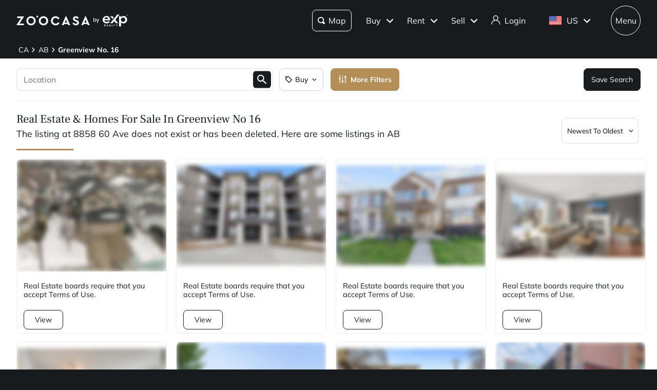

--- FILE ---
content_type: text/html; charset=utf-8
request_url: https://www.zoocasa.com/greenview-no-16-ab-real-estate?missingAddress=8858+60+Ave
body_size: 93332
content:
<!DOCTYPE html><html lang="en"><head><meta charSet="utf-8"/><title>Greenview No. 16, AB Real Estate &amp; Homes  for Sale</title><meta name="description" content="Browse 12,847 homes for sale in Greenview No. 16, AB. View listing photos, property details, and prices."/><meta name="keywords" content="mls listings, house for sale, mls canada, homes for rent, mls map, mls real estate, homes for sale, condos for sale, homes for sale near me, townhouse for sale, property for sale, apartments for sale, property search, mls online, house prices, duplex for sale, real estate listings, real estate companies, cheap houses for sale, mls house listings, best real estate websites canada, single family homes for sale, mls residential map, detached house for sale, home listings, sold home prices, property listings, sold mls listings, house sale prices"/><meta name="viewport" content="width=device-width, initial-scale=1.0, maximum-scale=5.0, user-scalable=yes"/><meta name="apple-itunes-app" content="app-id=301743811, app-argument=https://www.zoocasa.com/greenview-no-16-ab-real-estate?missingAddress=8858%2060%20Ave"/><meta property="zoocasa:version" content="2.3.7"/><link rel="canonical" href="https://www.zoocasa.com/greenview-no-16-ab-real-estate"/><meta property="og:site_name" content="Zoocasa.com"/><meta property="og:image" content="https://www.zoocasa.com/next/assets/images/banner.png"/><meta property="og:type" content="website"/><meta property="og:url" content="https://www.zoocasa.com"/><meta property="og:title" content="Greenview No. 16, AB Real Estate &amp; Homes  for Sale"/><meta property="og:description" content="Browse 12,847 homes for sale in Greenview No. 16, AB. View listing photos, property details, and prices."/><script type="application/ld+json">[{"@context":"http://schema.org","@type":"WebSite","name":"Zoocasa","description":"Browse 12,847 homes for sale in Greenview No. 16, AB. View listing photos, property details, and prices.","keywords":"mls listings, house for sale, mls canada, homes for rent, mls map, mls real estate, homes for sale, condos for sale, homes for sale near me, townhouse for sale, property for sale, apartments for sale, property search, mls online, house prices, duplex for sale, real estate listings, real estate companies, cheap houses for sale, mls house listings, best real estate websites canada, single family homes for sale, mls residential map, detached house for sale, home listings, sold home prices, property listings, sold mls listings, house sale prices","url":"https://www.zoocasa.com"},{"@context":"http://schema.org","@type":"Corporation","name":"Zoocasa","description":"Browse 12,847 homes for sale in Greenview No. 16, AB. View listing photos, property details, and prices.","url":"https://www.zoocasa.com","logo":"https://www.zoocasa.com/assets/images/company/press/zoocasa-logo.jpg","location":{"@context":"http://schema.org","@type":"PostalAddress","addressCountry":"Canada","addressLocality":"Toronto","addressRegion":"ON","postalCode":"M5A4J5","streetAddress":"250 The Esplanade Suite 408"},"foundingDate":"2015","founders":[{"@type":"Person","name":"Lauren Haw"}],"telephone":"1-844-683-4663","email":"INFO@ZOOCASA.COM","sameAs":["https://x.com/zoocasa","https://www.facebook.com/Zoocasa/","https://www.instagram.com/zoocasa/","https://www.linkedin.com/company/zoocasa-com/","https://www.bbb.org/ca/on/toronto/profile/real-estate-services/zoocasa-realty-inc-0107-1380462"]},{"@context":"https://schema.org","@type":"BreadcrumbList","itemListElement":[{"@type":"ListItem","position":1,"item":{"@id":"/ca-real-estate","name":"CA"}},{"@type":"ListItem","position":2,"item":{"@id":"/alberta-real-estate","name":"AB"}},{"@type":"ListItem","position":3,"item":{"@id":"/greenview-no-16-ab-real-estate","name":"Greenview No. 16"}}]}]</script><link rel="manifest" href="/manifest.json"/><link rel="icon" href="/favicon-zoocasa.ico"/><link rel="alternate" hrefLang="en-ca" href="https://www.zoocasa.com/greenview-no-16-ab-real-estate"/><link rel="alternate" hrefLang="en-us" href="https://www.zoocasa.com/greenview-no-16-ab-real-estate"/><link rel="alternate" hrefLang="x-default" href="https://www.zoocasa.com/greenview-no-16-ab-real-estate"/><link rel="preload" as="image" imageSrcSet="https://images.expcloud.com/jTaRkldGbE77Kq7m6OX+4w==!7sLcYeMOMmzkpHrgM3b/rcqCVzhlwm+lRtE8hP3wA3IZo4obDCpr1TJo4VcGTw8V6klHSLNF1MpiPZ90M2DJJSWyOOklnKYTlPP+irrAVBRWue8QrDrWz5Tv9tkM6Vof?w=480 16w, https://images.expcloud.com/jTaRkldGbE77Kq7m6OX+4w==!7sLcYeMOMmzkpHrgM3b/rcqCVzhlwm+lRtE8hP3wA3IZo4obDCpr1TJo4VcGTw8V6klHSLNF1MpiPZ90M2DJJSWyOOklnKYTlPP+irrAVBRWue8QrDrWz5Tv9tkM6Vof?w=480 32w, https://images.expcloud.com/jTaRkldGbE77Kq7m6OX+4w==!7sLcYeMOMmzkpHrgM3b/rcqCVzhlwm+lRtE8hP3wA3IZo4obDCpr1TJo4VcGTw8V6klHSLNF1MpiPZ90M2DJJSWyOOklnKYTlPP+irrAVBRWue8QrDrWz5Tv9tkM6Vof?w=480 48w, https://images.expcloud.com/jTaRkldGbE77Kq7m6OX+4w==!7sLcYeMOMmzkpHrgM3b/rcqCVzhlwm+lRtE8hP3wA3IZo4obDCpr1TJo4VcGTw8V6klHSLNF1MpiPZ90M2DJJSWyOOklnKYTlPP+irrAVBRWue8QrDrWz5Tv9tkM6Vof?w=480 64w, https://images.expcloud.com/jTaRkldGbE77Kq7m6OX+4w==!7sLcYeMOMmzkpHrgM3b/rcqCVzhlwm+lRtE8hP3wA3IZo4obDCpr1TJo4VcGTw8V6klHSLNF1MpiPZ90M2DJJSWyOOklnKYTlPP+irrAVBRWue8QrDrWz5Tv9tkM6Vof?w=480 96w, https://images.expcloud.com/jTaRkldGbE77Kq7m6OX+4w==!7sLcYeMOMmzkpHrgM3b/rcqCVzhlwm+lRtE8hP3wA3IZo4obDCpr1TJo4VcGTw8V6klHSLNF1MpiPZ90M2DJJSWyOOklnKYTlPP+irrAVBRWue8QrDrWz5Tv9tkM6Vof?w=480 128w, https://images.expcloud.com/jTaRkldGbE77Kq7m6OX+4w==!7sLcYeMOMmzkpHrgM3b/rcqCVzhlwm+lRtE8hP3wA3IZo4obDCpr1TJo4VcGTw8V6klHSLNF1MpiPZ90M2DJJSWyOOklnKYTlPP+irrAVBRWue8QrDrWz5Tv9tkM6Vof?w=480 256w, https://images.expcloud.com/jTaRkldGbE77Kq7m6OX+4w==!7sLcYeMOMmzkpHrgM3b/rcqCVzhlwm+lRtE8hP3wA3IZo4obDCpr1TJo4VcGTw8V6klHSLNF1MpiPZ90M2DJJSWyOOklnKYTlPP+irrAVBRWue8QrDrWz5Tv9tkM6Vof?w=480 384w, https://images.expcloud.com/jTaRkldGbE77Kq7m6OX+4w==!7sLcYeMOMmzkpHrgM3b/rcqCVzhlwm+lRtE8hP3wA3IZo4obDCpr1TJo4VcGTw8V6klHSLNF1MpiPZ90M2DJJSWyOOklnKYTlPP+irrAVBRWue8QrDrWz5Tv9tkM6Vof?w=480 480w, https://images.expcloud.com/jTaRkldGbE77Kq7m6OX+4w==!7sLcYeMOMmzkpHrgM3b/rcqCVzhlwm+lRtE8hP3wA3IZo4obDCpr1TJo4VcGTw8V6klHSLNF1MpiPZ90M2DJJSWyOOklnKYTlPP+irrAVBRWue8QrDrWz5Tv9tkM6Vof?w=480 640w, https://images.expcloud.com/jTaRkldGbE77Kq7m6OX+4w==!7sLcYeMOMmzkpHrgM3b/rcqCVzhlwm+lRtE8hP3wA3IZo4obDCpr1TJo4VcGTw8V6klHSLNF1MpiPZ90M2DJJSWyOOklnKYTlPP+irrAVBRWue8QrDrWz5Tv9tkM6Vof?w=480 750w, https://images.expcloud.com/jTaRkldGbE77Kq7m6OX+4w==!7sLcYeMOMmzkpHrgM3b/rcqCVzhlwm+lRtE8hP3wA3IZo4obDCpr1TJo4VcGTw8V6klHSLNF1MpiPZ90M2DJJSWyOOklnKYTlPP+irrAVBRWue8QrDrWz5Tv9tkM6Vof?w=480 828w, https://images.expcloud.com/jTaRkldGbE77Kq7m6OX+4w==!7sLcYeMOMmzkpHrgM3b/rcqCVzhlwm+lRtE8hP3wA3IZo4obDCpr1TJo4VcGTw8V6klHSLNF1MpiPZ90M2DJJSWyOOklnKYTlPP+irrAVBRWue8QrDrWz5Tv9tkM6Vof?w=480 1080w, https://images.expcloud.com/jTaRkldGbE77Kq7m6OX+4w==!7sLcYeMOMmzkpHrgM3b/rcqCVzhlwm+lRtE8hP3wA3IZo4obDCpr1TJo4VcGTw8V6klHSLNF1MpiPZ90M2DJJSWyOOklnKYTlPP+irrAVBRWue8QrDrWz5Tv9tkM6Vof?w=480 1200w, https://images.expcloud.com/jTaRkldGbE77Kq7m6OX+4w==!7sLcYeMOMmzkpHrgM3b/rcqCVzhlwm+lRtE8hP3wA3IZo4obDCpr1TJo4VcGTw8V6klHSLNF1MpiPZ90M2DJJSWyOOklnKYTlPP+irrAVBRWue8QrDrWz5Tv9tkM6Vof?w=480 1920w, https://images.expcloud.com/jTaRkldGbE77Kq7m6OX+4w==!7sLcYeMOMmzkpHrgM3b/rcqCVzhlwm+lRtE8hP3wA3IZo4obDCpr1TJo4VcGTw8V6klHSLNF1MpiPZ90M2DJJSWyOOklnKYTlPP+irrAVBRWue8QrDrWz5Tv9tkM6Vof?w=480 2048w, https://images.expcloud.com/jTaRkldGbE77Kq7m6OX+4w==!7sLcYeMOMmzkpHrgM3b/rcqCVzhlwm+lRtE8hP3wA3IZo4obDCpr1TJo4VcGTw8V6klHSLNF1MpiPZ90M2DJJSWyOOklnKYTlPP+irrAVBRWue8QrDrWz5Tv9tkM6Vof?w=480 3840w" imageSizes="(max-width: 639px) 480px, 640px" fetchpriority="high"/><meta name="next-head-count" content="21"/><link rel="preconnect" href="https://images.expcloud.com"/><link rel="dns-prefetch" href="https://images.expcloud.com"/><link rel="preload" href="/fonts/mulish-v13-latin-regular.woff2" as="font" type="font/woff2" crossorigin="anonymous"/><link rel="preload" href="/fonts/mulish-v13-latin-600.woff2" as="font" type="font/woff2" crossorigin="anonymous"/><link rel="preload" href="/fonts/mulish-v13-latin-700.woff2" as="font" type="font/woff2" crossorigin="anonymous"/><link rel="preload" href="/fonts/frank-ruhl-libre-v20-latin-regular.woff2" as="font" type="font/woff2" crossorigin="anonymous"/><link rel="preload" href="/fonts/frank-ruhl-libre-v20-latin-500.woff2" as="font" type="font/woff2" crossorigin="anonymous"/><style id="tenant-theme-style">:root {
    
      --themes-colors-primary-very-light: #D8C19E;
      --themes-colors-primary-light: #F8F5ED;
      --themes-colors-primary: #B38E57;
      --themes-colors-primary-dark: #000;
      --themes-colors-primary-very-dark: #886A3F;
      --themes-colors-primary-background: #181B1E;
      --themes-colors-primary-font-color: #FFF;
      --themes-colors-primary-for-sale: #4695C4;
      --themes-colors-primary-sold: #DF6541;
      --themes-colors-primary-sold-focus: #191B1E;
      --themes-colors-primary-filters: #4695c4;
      --themes-colors-primary-link-color: #4695c4;
      --themes-colors-primary-focus-link-color: #31739B;
      --themes-colors-primary-inverted-background: #191B1E;
      --themes-colors-primary-border-color: #B38E57;
      --themes-colors-primary-focus-color: #F3F4F4;
      --themes-colors-primary-focus-border-color: #47494B;
      --themes-colors-primary-chart: #F6F4F4;
      --themes-colors-secondary-background: #EFEFEF;
      --themes-colors-secondary-border-color: #181B1E;
      --themes-colors-secondary-link-color: #46484A;
      --themes-colors-secondary-hover-color: #191B1E;
      --themes-colors-secondary-focus-color: #47494B;
      --themes-colors-secondary-focus-border-color: #47494B;
      --themes-colors-tertiary-background: #FFF;
      --themes-colors-tertiary-background-light: #F3F4F4;
      --themes-colors-tertiary-border-color: #000;
      --themes-colors-tertiary-link-color: #31587F;
      --themes-colors-quaternary-link-color: #31587F;
      --themes-colors-quaternary-border-color: #191B1E;
      --themes-colors-quaternary-background-light: #F3F4F4;
      --themes-colors-transparent-background: rgba(12, 15, 36, 0.5);
      --themes-colors-map-pin-for-sale: #4695c4;
      --themes-colors-map-pin-for-sale-focus: #191B1E;
      --themes-colors-map-control-background: rgba(25, 27, 30, .8);
      --themes-colors-map-control-background-hover: rgba(25, 27, 30, .8);
      --themes-colors-map-control-background-active: rgba(25, 27, 30, .93);
      --themes-colors-carousel-arrow-hover: #F3F4F4;
      --themes-colors-carousel-arrow-focus: #E8E8E8;
      --themes-buttons-border-radius: 8px;
      --themes-buttons-border-radius-small: 0px;
      --themes-buttons-border-radius-medium: 8px;
      --themes-buttons-border-radius-large: 8px;
      --themes-buttons-border-radius-modal: 0px;
      --themes-buttons-border-radius-banner: 8px;
      --themes-icons-border-radius: 8px;
      --themes-box-shadow: unset;
      --themes-box-shadow-light: 0 0 8px 0 rgba(0, 0, 0, .1);
      --themes-area-page-line-width: 111px;
      --themes-fonts-heading: Frank Ruhl Libre;
      --themes-fonts-text: Mulish;
      --themes-fonts-heading-weight: initial;
      --themes-fonts-heading-bold-weight: 600;
      --themes-area-listings-page-title-font-weight: normal;
      --themes-breadcrumb-mobile-margin: 0;
      --themes-breadcrumb-box-shadow: none;
      --themes-home-appraisal-top-bar-h2-font-weight: 600;
      --themes-home-appraisal-top-bar-a-color: #000;
      --themes-home-appraisal-top-bar-a-opacity: 0.8;
      --themes-home-appraisal-top-bar-svg-fill: #000;
      --themes-home-appraisal-left-section-h1-font-weight: 600;
      --themes-home-appraisal-left-section-address-color: #000;
      --themes-home-appraisal-left-section-address-opacity: 0.8;
      --themes-home-appraisal-cta-background-color: #F8F5ED;
      --themes-home-appraisal-disclaimer-background-color: #F6F4F4;
      --themes-listing-card-street-address-color: #000;
  
--icon-square-hover-light: #F3F4F4;
--icon-square-hover-dark: rgba(255, 255, 255, 0.1);
--icon-square-focus-light: rgba(0, 0, 0, 0.1);
--icon-square-focus-dark: rgba(255, 255, 255, 0.2);
--sold-listings-get-estimate-image-src: url(/next/assets/images/sold-listings/get-estimate-zoocasa.png);
--icon-checkmark-circle-fill: #B38E57;

      #price-history-sold-button-group:hover {
        background-color: rgba(243, 243, 244, 0.50);
      }
      #price-history-rented-button-group:hover {
        background-color: rgba(243, 243, 244, 0.50);
      }
      #price-history-sold-button-group.active {
        background-color: #F3F4F4;
      }
      #price-history-rented-button-group.active {
        background-color: #F3F4F4;
      }
      [data-overlay-id] {
        box-shadow: 0 1px 4px 0 rgba(0, 0, 0, 0.15);
      }
      [data-overlay-id]:hover {
        background-color: #191B1E;
        color: #FFF;
      }
      [data-overlay-id]:focus {
        background-color: #47494B;
        color: #FFF;
      }
    ;
  }</style><script id="newrelic-script" type="text/javascript">window.NREUM||(NREUM={});NREUM.info = {"agent":"","beacon":"bam.nr-data.net","errorBeacon":"bam.nr-data.net","licenseKey":"08fb23bdde","applicationID":"1075134436","agentToken":null,"applicationTime":252.486868,"transactionName":"bgYBYkBZWRcFWkcMWFdMLVlAVVYIDUNWAWJLCkwc","queueTime":0,"ttGuid":"5b5d6d7782d3780f"}; (window.NREUM||(NREUM={})).init={privacy:{cookies_enabled:true},ajax:{deny_list:[]},session_trace:{sampling_rate:0.0,mode:"FIXED_RATE",enabled:true,error_sampling_rate:0.0},feature_flags:["soft_nav"],distributed_tracing:{enabled:true}};(window.NREUM||(NREUM={})).loader_config={agentID:"1103229253",accountID:"1161357",trustKey:"1161357",xpid:"VQcBUFVWDxABVFZXBgIDUlcH",licenseKey:"08fb23bdde",applicationID:"1075134436",browserID:"1103229253"};;/*! For license information please see nr-loader-spa-1.308.0.min.js.LICENSE.txt */
(()=>{var e,t,r={384:(e,t,r)=>{"use strict";r.d(t,{NT:()=>a,US:()=>u,Zm:()=>o,bQ:()=>d,dV:()=>c,pV:()=>l});var n=r(6154),i=r(1863),s=r(1910);const a={beacon:"bam.nr-data.net",errorBeacon:"bam.nr-data.net"};function o(){return n.gm.NREUM||(n.gm.NREUM={}),void 0===n.gm.newrelic&&(n.gm.newrelic=n.gm.NREUM),n.gm.NREUM}function c(){let e=o();return e.o||(e.o={ST:n.gm.setTimeout,SI:n.gm.setImmediate||n.gm.setInterval,CT:n.gm.clearTimeout,XHR:n.gm.XMLHttpRequest,REQ:n.gm.Request,EV:n.gm.Event,PR:n.gm.Promise,MO:n.gm.MutationObserver,FETCH:n.gm.fetch,WS:n.gm.WebSocket},(0,s.i)(...Object.values(e.o))),e}function d(e,t){let r=o();r.initializedAgents??={},t.initializedAt={ms:(0,i.t)(),date:new Date},r.initializedAgents[e]=t}function u(e,t){o()[e]=t}function l(){return function(){let e=o();const t=e.info||{};e.info={beacon:a.beacon,errorBeacon:a.errorBeacon,...t}}(),function(){let e=o();const t=e.init||{};e.init={...t}}(),c(),function(){let e=o();const t=e.loader_config||{};e.loader_config={...t}}(),o()}},782:(e,t,r)=>{"use strict";r.d(t,{T:()=>n});const n=r(860).K7.pageViewTiming},860:(e,t,r)=>{"use strict";r.d(t,{$J:()=>u,K7:()=>c,P3:()=>d,XX:()=>i,Yy:()=>o,df:()=>s,qY:()=>n,v4:()=>a});const n="events",i="jserrors",s="browser/blobs",a="rum",o="browser/logs",c={ajax:"ajax",genericEvents:"generic_events",jserrors:i,logging:"logging",metrics:"metrics",pageAction:"page_action",pageViewEvent:"page_view_event",pageViewTiming:"page_view_timing",sessionReplay:"session_replay",sessionTrace:"session_trace",softNav:"soft_navigations",spa:"spa"},d={[c.pageViewEvent]:1,[c.pageViewTiming]:2,[c.metrics]:3,[c.jserrors]:4,[c.spa]:5,[c.ajax]:6,[c.sessionTrace]:7,[c.softNav]:8,[c.sessionReplay]:9,[c.logging]:10,[c.genericEvents]:11},u={[c.pageViewEvent]:a,[c.pageViewTiming]:n,[c.ajax]:n,[c.spa]:n,[c.softNav]:n,[c.metrics]:i,[c.jserrors]:i,[c.sessionTrace]:s,[c.sessionReplay]:s,[c.logging]:o,[c.genericEvents]:"ins"}},944:(e,t,r)=>{"use strict";r.d(t,{R:()=>i});var n=r(3241);function i(e,t){"function"==typeof console.debug&&(console.debug("New Relic Warning: https://github.com/newrelic/newrelic-browser-agent/blob/main/docs/warning-codes.md#".concat(e),t),(0,n.W)({agentIdentifier:null,drained:null,type:"data",name:"warn",feature:"warn",data:{code:e,secondary:t}}))}},993:(e,t,r)=>{"use strict";r.d(t,{A$:()=>s,ET:()=>a,TZ:()=>o,p_:()=>i});var n=r(860);const i={ERROR:"ERROR",WARN:"WARN",INFO:"INFO",DEBUG:"DEBUG",TRACE:"TRACE"},s={OFF:0,ERROR:1,WARN:2,INFO:3,DEBUG:4,TRACE:5},a="log",o=n.K7.logging},1541:(e,t,r)=>{"use strict";r.d(t,{U:()=>i,f:()=>n});const n={MFE:"MFE",BA:"BA"};function i(e,t){if(2!==t?.harvestEndpointVersion)return{};const r=t.agentRef.runtime.appMetadata.agents[0].entityGuid;return e?{"source.id":e.id,"source.name":e.name,"source.type":e.type,"parent.id":e.parent?.id||r,"parent.type":e.parent?.type||n.BA}:{"entity.guid":r,appId:t.agentRef.info.applicationID}}},1687:(e,t,r)=>{"use strict";r.d(t,{Ak:()=>d,Ze:()=>h,x3:()=>u});var n=r(3241),i=r(7836),s=r(3606),a=r(860),o=r(2646);const c={};function d(e,t){const r={staged:!1,priority:a.P3[t]||0};l(e),c[e].get(t)||c[e].set(t,r)}function u(e,t){e&&c[e]&&(c[e].get(t)&&c[e].delete(t),p(e,t,!1),c[e].size&&f(e))}function l(e){if(!e)throw new Error("agentIdentifier required");c[e]||(c[e]=new Map)}function h(e="",t="feature",r=!1){if(l(e),!e||!c[e].get(t)||r)return p(e,t);c[e].get(t).staged=!0,f(e)}function f(e){const t=Array.from(c[e]);t.every(([e,t])=>t.staged)&&(t.sort((e,t)=>e[1].priority-t[1].priority),t.forEach(([t])=>{c[e].delete(t),p(e,t)}))}function p(e,t,r=!0){const a=e?i.ee.get(e):i.ee,c=s.i.handlers;if(!a.aborted&&a.backlog&&c){if((0,n.W)({agentIdentifier:e,type:"lifecycle",name:"drain",feature:t}),r){const e=a.backlog[t],r=c[t];if(r){for(let t=0;e&&t<e.length;++t)g(e[t],r);Object.entries(r).forEach(([e,t])=>{Object.values(t||{}).forEach(t=>{t[0]?.on&&t[0]?.context()instanceof o.y&&t[0].on(e,t[1])})})}}a.isolatedBacklog||delete c[t],a.backlog[t]=null,a.emit("drain-"+t,[])}}function g(e,t){var r=e[1];Object.values(t[r]||{}).forEach(t=>{var r=e[0];if(t[0]===r){var n=t[1],i=e[3],s=e[2];n.apply(i,s)}})}},1738:(e,t,r)=>{"use strict";r.d(t,{U:()=>f,Y:()=>h});var n=r(3241),i=r(9908),s=r(1863),a=r(944),o=r(5701),c=r(3969),d=r(8362),u=r(860),l=r(4261);function h(e,t,r,s){const h=s||r;!h||h[e]&&h[e]!==d.d.prototype[e]||(h[e]=function(){(0,i.p)(c.xV,["API/"+e+"/called"],void 0,u.K7.metrics,r.ee),(0,n.W)({agentIdentifier:r.agentIdentifier,drained:!!o.B?.[r.agentIdentifier],type:"data",name:"api",feature:l.Pl+e,data:{}});try{return t.apply(this,arguments)}catch(e){(0,a.R)(23,e)}})}function f(e,t,r,n,a){const o=e.info;null===r?delete o.jsAttributes[t]:o.jsAttributes[t]=r,(a||null===r)&&(0,i.p)(l.Pl+n,[(0,s.t)(),t,r],void 0,"session",e.ee)}},1741:(e,t,r)=>{"use strict";r.d(t,{W:()=>s});var n=r(944),i=r(4261);class s{#e(e,...t){if(this[e]!==s.prototype[e])return this[e](...t);(0,n.R)(35,e)}addPageAction(e,t){return this.#e(i.hG,e,t)}register(e){return this.#e(i.eY,e)}recordCustomEvent(e,t){return this.#e(i.fF,e,t)}setPageViewName(e,t){return this.#e(i.Fw,e,t)}setCustomAttribute(e,t,r){return this.#e(i.cD,e,t,r)}noticeError(e,t){return this.#e(i.o5,e,t)}setUserId(e,t=!1){return this.#e(i.Dl,e,t)}setApplicationVersion(e){return this.#e(i.nb,e)}setErrorHandler(e){return this.#e(i.bt,e)}addRelease(e,t){return this.#e(i.k6,e,t)}log(e,t){return this.#e(i.$9,e,t)}start(){return this.#e(i.d3)}finished(e){return this.#e(i.BL,e)}recordReplay(){return this.#e(i.CH)}pauseReplay(){return this.#e(i.Tb)}addToTrace(e){return this.#e(i.U2,e)}setCurrentRouteName(e){return this.#e(i.PA,e)}interaction(e){return this.#e(i.dT,e)}wrapLogger(e,t,r){return this.#e(i.Wb,e,t,r)}measure(e,t){return this.#e(i.V1,e,t)}consent(e){return this.#e(i.Pv,e)}}},1863:(e,t,r)=>{"use strict";function n(){return Math.floor(performance.now())}r.d(t,{t:()=>n})},1910:(e,t,r)=>{"use strict";r.d(t,{i:()=>s});var n=r(944);const i=new Map;function s(...e){return e.every(e=>{if(i.has(e))return i.get(e);const t="function"==typeof e?e.toString():"",r=t.includes("[native code]"),s=t.includes("nrWrapper");return r||s||(0,n.R)(64,e?.name||t),i.set(e,r),r})}},2555:(e,t,r)=>{"use strict";r.d(t,{D:()=>o,f:()=>a});var n=r(384),i=r(8122);const s={beacon:n.NT.beacon,errorBeacon:n.NT.errorBeacon,licenseKey:void 0,applicationID:void 0,sa:void 0,queueTime:void 0,applicationTime:void 0,ttGuid:void 0,user:void 0,account:void 0,product:void 0,extra:void 0,jsAttributes:{},userAttributes:void 0,atts:void 0,transactionName:void 0,tNamePlain:void 0};function a(e){try{return!!e.licenseKey&&!!e.errorBeacon&&!!e.applicationID}catch(e){return!1}}const o=e=>(0,i.a)(e,s)},2614:(e,t,r)=>{"use strict";r.d(t,{BB:()=>a,H3:()=>n,g:()=>d,iL:()=>c,tS:()=>o,uh:()=>i,wk:()=>s});const n="NRBA",i="SESSION",s=144e5,a=18e5,o={STARTED:"session-started",PAUSE:"session-pause",RESET:"session-reset",RESUME:"session-resume",UPDATE:"session-update"},c={SAME_TAB:"same-tab",CROSS_TAB:"cross-tab"},d={OFF:0,FULL:1,ERROR:2}},2646:(e,t,r)=>{"use strict";r.d(t,{y:()=>n});class n{constructor(e){this.contextId=e}}},2843:(e,t,r)=>{"use strict";r.d(t,{G:()=>s,u:()=>i});var n=r(3878);function i(e,t=!1,r,i){(0,n.DD)("visibilitychange",function(){if(t)return void("hidden"===document.visibilityState&&e());e(document.visibilityState)},r,i)}function s(e,t,r){(0,n.sp)("pagehide",e,t,r)}},3241:(e,t,r)=>{"use strict";r.d(t,{W:()=>s});var n=r(6154);const i="newrelic";function s(e={}){try{n.gm.dispatchEvent(new CustomEvent(i,{detail:e}))}catch(e){}}},3304:(e,t,r)=>{"use strict";r.d(t,{A:()=>s});var n=r(7836);const i=()=>{const e=new WeakSet;return(t,r)=>{if("object"==typeof r&&null!==r){if(e.has(r))return;e.add(r)}return r}};function s(e){try{return JSON.stringify(e,i())??""}catch(e){try{n.ee.emit("internal-error",[e])}catch(e){}return""}}},3333:(e,t,r)=>{"use strict";r.d(t,{$v:()=>u,TZ:()=>n,Xh:()=>c,Zp:()=>i,kd:()=>d,mq:()=>o,nf:()=>a,qN:()=>s});const n=r(860).K7.genericEvents,i=["auxclick","click","copy","keydown","paste","scrollend"],s=["focus","blur"],a=4,o=1e3,c=2e3,d=["PageAction","UserAction","BrowserPerformance"],u={RESOURCES:"experimental.resources",REGISTER:"register"}},3434:(e,t,r)=>{"use strict";r.d(t,{Jt:()=>s,YM:()=>d});var n=r(7836),i=r(5607);const s="nr@original:".concat(i.W),a=50;var o=Object.prototype.hasOwnProperty,c=!1;function d(e,t){return e||(e=n.ee),r.inPlace=function(e,t,n,i,s){n||(n="");const a="-"===n.charAt(0);for(let o=0;o<t.length;o++){const c=t[o],d=e[c];l(d)||(e[c]=r(d,a?c+n:n,i,c,s))}},r.flag=s,r;function r(t,r,n,c,d){return l(t)?t:(r||(r=""),nrWrapper[s]=t,function(e,t,r){if(Object.defineProperty&&Object.keys)try{return Object.keys(e).forEach(function(r){Object.defineProperty(t,r,{get:function(){return e[r]},set:function(t){return e[r]=t,t}})}),t}catch(e){u([e],r)}for(var n in e)o.call(e,n)&&(t[n]=e[n])}(t,nrWrapper,e),nrWrapper);function nrWrapper(){var s,o,l,h;let f;try{o=this,s=[...arguments],l="function"==typeof n?n(s,o):n||{}}catch(t){u([t,"",[s,o,c],l],e)}i(r+"start",[s,o,c],l,d);const p=performance.now();let g;try{return h=t.apply(o,s),g=performance.now(),h}catch(e){throw g=performance.now(),i(r+"err",[s,o,e],l,d),f=e,f}finally{const e=g-p,t={start:p,end:g,duration:e,isLongTask:e>=a,methodName:c,thrownError:f};t.isLongTask&&i("long-task",[t,o],l,d),i(r+"end",[s,o,h],l,d)}}}function i(r,n,i,s){if(!c||t){var a=c;c=!0;try{e.emit(r,n,i,t,s)}catch(t){u([t,r,n,i],e)}c=a}}}function u(e,t){t||(t=n.ee);try{t.emit("internal-error",e)}catch(e){}}function l(e){return!(e&&"function"==typeof e&&e.apply&&!e[s])}},3606:(e,t,r)=>{"use strict";r.d(t,{i:()=>s});var n=r(9908);s.on=a;var i=s.handlers={};function s(e,t,r,s){a(s||n.d,i,e,t,r)}function a(e,t,r,i,s){s||(s="feature"),e||(e=n.d);var a=t[s]=t[s]||{};(a[r]=a[r]||[]).push([e,i])}},3738:(e,t,r)=>{"use strict";r.d(t,{He:()=>i,Kp:()=>o,Lc:()=>d,Rz:()=>u,TZ:()=>n,bD:()=>s,d3:()=>a,jx:()=>l,sl:()=>h,uP:()=>c});const n=r(860).K7.sessionTrace,i="bstResource",s="resource",a="-start",o="-end",c="fn"+a,d="fn"+o,u="pushState",l=1e3,h=3e4},3785:(e,t,r)=>{"use strict";r.d(t,{R:()=>c,b:()=>d});var n=r(9908),i=r(1863),s=r(860),a=r(3969),o=r(993);function c(e,t,r={},c=o.p_.INFO,d=!0,u,l=(0,i.t)()){(0,n.p)(a.xV,["API/logging/".concat(c.toLowerCase(),"/called")],void 0,s.K7.metrics,e),(0,n.p)(o.ET,[l,t,r,c,d,u],void 0,s.K7.logging,e)}function d(e){return"string"==typeof e&&Object.values(o.p_).some(t=>t===e.toUpperCase().trim())}},3878:(e,t,r)=>{"use strict";function n(e,t){return{capture:e,passive:!1,signal:t}}function i(e,t,r=!1,i){window.addEventListener(e,t,n(r,i))}function s(e,t,r=!1,i){document.addEventListener(e,t,n(r,i))}r.d(t,{DD:()=>s,jT:()=>n,sp:()=>i})},3962:(e,t,r)=>{"use strict";r.d(t,{AM:()=>a,O2:()=>l,OV:()=>s,Qu:()=>h,TZ:()=>c,ih:()=>f,pP:()=>o,t1:()=>u,tC:()=>i,wD:()=>d});var n=r(860);const i=["click","keydown","submit"],s="popstate",a="api",o="initialPageLoad",c=n.K7.softNav,d=5e3,u=500,l={INITIAL_PAGE_LOAD:"",ROUTE_CHANGE:1,UNSPECIFIED:2},h={INTERACTION:1,AJAX:2,CUSTOM_END:3,CUSTOM_TRACER:4},f={IP:"in progress",PF:"pending finish",FIN:"finished",CAN:"cancelled"}},3969:(e,t,r)=>{"use strict";r.d(t,{TZ:()=>n,XG:()=>o,rs:()=>i,xV:()=>a,z_:()=>s});const n=r(860).K7.metrics,i="sm",s="cm",a="storeSupportabilityMetrics",o="storeEventMetrics"},4234:(e,t,r)=>{"use strict";r.d(t,{W:()=>s});var n=r(7836),i=r(1687);class s{constructor(e,t){this.agentIdentifier=e,this.ee=n.ee.get(e),this.featureName=t,this.blocked=!1}deregisterDrain(){(0,i.x3)(this.agentIdentifier,this.featureName)}}},4261:(e,t,r)=>{"use strict";r.d(t,{$9:()=>u,BL:()=>c,CH:()=>p,Dl:()=>R,Fw:()=>w,PA:()=>v,Pl:()=>n,Pv:()=>A,Tb:()=>h,U2:()=>a,V1:()=>E,Wb:()=>T,bt:()=>y,cD:()=>b,d3:()=>x,dT:()=>d,eY:()=>g,fF:()=>f,hG:()=>s,hw:()=>i,k6:()=>o,nb:()=>m,o5:()=>l});const n="api-",i=n+"ixn-",s="addPageAction",a="addToTrace",o="addRelease",c="finished",d="interaction",u="log",l="noticeError",h="pauseReplay",f="recordCustomEvent",p="recordReplay",g="register",m="setApplicationVersion",v="setCurrentRouteName",b="setCustomAttribute",y="setErrorHandler",w="setPageViewName",R="setUserId",x="start",T="wrapLogger",E="measure",A="consent"},5205:(e,t,r)=>{"use strict";r.d(t,{j:()=>S});var n=r(384),i=r(1741);var s=r(2555),a=r(3333);const o=e=>{if(!e||"string"!=typeof e)return!1;try{document.createDocumentFragment().querySelector(e)}catch{return!1}return!0};var c=r(2614),d=r(944),u=r(8122);const l="[data-nr-mask]",h=e=>(0,u.a)(e,(()=>{const e={feature_flags:[],experimental:{allow_registered_children:!1,resources:!1},mask_selector:"*",block_selector:"[data-nr-block]",mask_input_options:{color:!1,date:!1,"datetime-local":!1,email:!1,month:!1,number:!1,range:!1,search:!1,tel:!1,text:!1,time:!1,url:!1,week:!1,textarea:!1,select:!1,password:!0}};return{ajax:{deny_list:void 0,block_internal:!0,enabled:!0,autoStart:!0},api:{get allow_registered_children(){return e.feature_flags.includes(a.$v.REGISTER)||e.experimental.allow_registered_children},set allow_registered_children(t){e.experimental.allow_registered_children=t},duplicate_registered_data:!1},browser_consent_mode:{enabled:!1},distributed_tracing:{enabled:void 0,exclude_newrelic_header:void 0,cors_use_newrelic_header:void 0,cors_use_tracecontext_headers:void 0,allowed_origins:void 0},get feature_flags(){return e.feature_flags},set feature_flags(t){e.feature_flags=t},generic_events:{enabled:!0,autoStart:!0},harvest:{interval:30},jserrors:{enabled:!0,autoStart:!0},logging:{enabled:!0,autoStart:!0},metrics:{enabled:!0,autoStart:!0},obfuscate:void 0,page_action:{enabled:!0},page_view_event:{enabled:!0,autoStart:!0},page_view_timing:{enabled:!0,autoStart:!0},performance:{capture_marks:!1,capture_measures:!1,capture_detail:!0,resources:{get enabled(){return e.feature_flags.includes(a.$v.RESOURCES)||e.experimental.resources},set enabled(t){e.experimental.resources=t},asset_types:[],first_party_domains:[],ignore_newrelic:!0}},privacy:{cookies_enabled:!0},proxy:{assets:void 0,beacon:void 0},session:{expiresMs:c.wk,inactiveMs:c.BB},session_replay:{autoStart:!0,enabled:!1,preload:!1,sampling_rate:10,error_sampling_rate:100,collect_fonts:!1,inline_images:!1,fix_stylesheets:!0,mask_all_inputs:!0,get mask_text_selector(){return e.mask_selector},set mask_text_selector(t){o(t)?e.mask_selector="".concat(t,",").concat(l):""===t||null===t?e.mask_selector=l:(0,d.R)(5,t)},get block_class(){return"nr-block"},get ignore_class(){return"nr-ignore"},get mask_text_class(){return"nr-mask"},get block_selector(){return e.block_selector},set block_selector(t){o(t)?e.block_selector+=",".concat(t):""!==t&&(0,d.R)(6,t)},get mask_input_options(){return e.mask_input_options},set mask_input_options(t){t&&"object"==typeof t?e.mask_input_options={...t,password:!0}:(0,d.R)(7,t)}},session_trace:{enabled:!0,autoStart:!0},soft_navigations:{enabled:!0,autoStart:!0},spa:{enabled:!0,autoStart:!0},ssl:void 0,user_actions:{enabled:!0,elementAttributes:["id","className","tagName","type"]}}})());var f=r(6154),p=r(9324);let g=0;const m={buildEnv:p.F3,distMethod:p.Xs,version:p.xv,originTime:f.WN},v={consented:!1},b={appMetadata:{},get consented(){return this.session?.state?.consent||v.consented},set consented(e){v.consented=e},customTransaction:void 0,denyList:void 0,disabled:!1,harvester:void 0,isolatedBacklog:!1,isRecording:!1,loaderType:void 0,maxBytes:3e4,obfuscator:void 0,onerror:void 0,ptid:void 0,releaseIds:{},session:void 0,timeKeeper:void 0,registeredEntities:[],jsAttributesMetadata:{bytes:0},get harvestCount(){return++g}},y=e=>{const t=(0,u.a)(e,b),r=Object.keys(m).reduce((e,t)=>(e[t]={value:m[t],writable:!1,configurable:!0,enumerable:!0},e),{});return Object.defineProperties(t,r)};var w=r(5701);const R=e=>{const t=e.startsWith("http");e+="/",r.p=t?e:"https://"+e};var x=r(7836),T=r(3241);const E={accountID:void 0,trustKey:void 0,agentID:void 0,licenseKey:void 0,applicationID:void 0,xpid:void 0},A=e=>(0,u.a)(e,E),_=new Set;function S(e,t={},r,a){let{init:o,info:c,loader_config:d,runtime:u={},exposed:l=!0}=t;if(!c){const e=(0,n.pV)();o=e.init,c=e.info,d=e.loader_config}e.init=h(o||{}),e.loader_config=A(d||{}),c.jsAttributes??={},f.bv&&(c.jsAttributes.isWorker=!0),e.info=(0,s.D)(c);const p=e.init,g=[c.beacon,c.errorBeacon];_.has(e.agentIdentifier)||(p.proxy.assets&&(R(p.proxy.assets),g.push(p.proxy.assets)),p.proxy.beacon&&g.push(p.proxy.beacon),e.beacons=[...g],function(e){const t=(0,n.pV)();Object.getOwnPropertyNames(i.W.prototype).forEach(r=>{const n=i.W.prototype[r];if("function"!=typeof n||"constructor"===n)return;let s=t[r];e[r]&&!1!==e.exposed&&"micro-agent"!==e.runtime?.loaderType&&(t[r]=(...t)=>{const n=e[r](...t);return s?s(...t):n})})}(e),(0,n.US)("activatedFeatures",w.B)),u.denyList=[...p.ajax.deny_list||[],...p.ajax.block_internal?g:[]],u.ptid=e.agentIdentifier,u.loaderType=r,e.runtime=y(u),_.has(e.agentIdentifier)||(e.ee=x.ee.get(e.agentIdentifier),e.exposed=l,(0,T.W)({agentIdentifier:e.agentIdentifier,drained:!!w.B?.[e.agentIdentifier],type:"lifecycle",name:"initialize",feature:void 0,data:e.config})),_.add(e.agentIdentifier)}},5270:(e,t,r)=>{"use strict";r.d(t,{Aw:()=>a,SR:()=>s,rF:()=>o});var n=r(384),i=r(7767);function s(e){return!!(0,n.dV)().o.MO&&(0,i.V)(e)&&!0===e?.session_trace.enabled}function a(e){return!0===e?.session_replay.preload&&s(e)}function o(e,t){try{if("string"==typeof t?.type){if("password"===t.type.toLowerCase())return"*".repeat(e?.length||0);if(void 0!==t?.dataset?.nrUnmask||t?.classList?.contains("nr-unmask"))return e}}catch(e){}return"string"==typeof e?e.replace(/[\S]/g,"*"):"*".repeat(e?.length||0)}},5289:(e,t,r)=>{"use strict";r.d(t,{GG:()=>a,Qr:()=>c,sB:()=>o});var n=r(3878),i=r(6389);function s(){return"undefined"==typeof document||"complete"===document.readyState}function a(e,t){if(s())return e();const r=(0,i.J)(e),a=setInterval(()=>{s()&&(clearInterval(a),r())},500);(0,n.sp)("load",r,t)}function o(e){if(s())return e();(0,n.DD)("DOMContentLoaded",e)}function c(e){if(s())return e();(0,n.sp)("popstate",e)}},5607:(e,t,r)=>{"use strict";r.d(t,{W:()=>n});const n=(0,r(9566).bz)()},5701:(e,t,r)=>{"use strict";r.d(t,{B:()=>s,t:()=>a});var n=r(3241);const i=new Set,s={};function a(e,t){const r=t.agentIdentifier;s[r]??={},e&&"object"==typeof e&&(i.has(r)||(t.ee.emit("rumresp",[e]),s[r]=e,i.add(r),(0,n.W)({agentIdentifier:r,loaded:!0,drained:!0,type:"lifecycle",name:"load",feature:void 0,data:e})))}},6154:(e,t,r)=>{"use strict";r.d(t,{OF:()=>d,RI:()=>i,WN:()=>h,bv:()=>s,eN:()=>f,gm:()=>a,lR:()=>l,m:()=>c,mw:()=>o,sb:()=>u});var n=r(1863);const i="undefined"!=typeof window&&!!window.document,s="undefined"!=typeof WorkerGlobalScope&&("undefined"!=typeof self&&self instanceof WorkerGlobalScope&&self.navigator instanceof WorkerNavigator||"undefined"!=typeof globalThis&&globalThis instanceof WorkerGlobalScope&&globalThis.navigator instanceof WorkerNavigator),a=i?window:"undefined"!=typeof WorkerGlobalScope&&("undefined"!=typeof self&&self instanceof WorkerGlobalScope&&self||"undefined"!=typeof globalThis&&globalThis instanceof WorkerGlobalScope&&globalThis),o=Boolean("hidden"===a?.document?.visibilityState),c=""+a?.location,d=/iPad|iPhone|iPod/.test(a.navigator?.userAgent),u=d&&"undefined"==typeof SharedWorker,l=(()=>{const e=a.navigator?.userAgent?.match(/Firefox[/\s](\d+\.\d+)/);return Array.isArray(e)&&e.length>=2?+e[1]:0})(),h=Date.now()-(0,n.t)(),f=()=>"undefined"!=typeof PerformanceNavigationTiming&&a?.performance?.getEntriesByType("navigation")?.[0]?.responseStart},6344:(e,t,r)=>{"use strict";r.d(t,{BB:()=>u,Qb:()=>l,TZ:()=>i,Ug:()=>a,Vh:()=>s,_s:()=>o,bc:()=>d,yP:()=>c});var n=r(2614);const i=r(860).K7.sessionReplay,s="errorDuringReplay",a=.12,o={DomContentLoaded:0,Load:1,FullSnapshot:2,IncrementalSnapshot:3,Meta:4,Custom:5},c={[n.g.ERROR]:15e3,[n.g.FULL]:3e5,[n.g.OFF]:0},d={RESET:{message:"Session was reset",sm:"Reset"},IMPORT:{message:"Recorder failed to import",sm:"Import"},TOO_MANY:{message:"429: Too Many Requests",sm:"Too-Many"},TOO_BIG:{message:"Payload was too large",sm:"Too-Big"},CROSS_TAB:{message:"Session Entity was set to OFF on another tab",sm:"Cross-Tab"},ENTITLEMENTS:{message:"Session Replay is not allowed and will not be started",sm:"Entitlement"}},u=5e3,l={API:"api",RESUME:"resume",SWITCH_TO_FULL:"switchToFull",INITIALIZE:"initialize",PRELOAD:"preload"}},6389:(e,t,r)=>{"use strict";function n(e,t=500,r={}){const n=r?.leading||!1;let i;return(...r)=>{n&&void 0===i&&(e.apply(this,r),i=setTimeout(()=>{i=clearTimeout(i)},t)),n||(clearTimeout(i),i=setTimeout(()=>{e.apply(this,r)},t))}}function i(e){let t=!1;return(...r)=>{t||(t=!0,e.apply(this,r))}}r.d(t,{J:()=>i,s:()=>n})},6630:(e,t,r)=>{"use strict";r.d(t,{T:()=>n});const n=r(860).K7.pageViewEvent},6774:(e,t,r)=>{"use strict";r.d(t,{T:()=>n});const n=r(860).K7.jserrors},7295:(e,t,r)=>{"use strict";r.d(t,{Xv:()=>a,gX:()=>i,iW:()=>s});var n=[];function i(e){if(!e||s(e))return!1;if(0===n.length)return!0;if("*"===n[0].hostname)return!1;for(var t=0;t<n.length;t++){var r=n[t];if(r.hostname.test(e.hostname)&&r.pathname.test(e.pathname))return!1}return!0}function s(e){return void 0===e.hostname}function a(e){if(n=[],e&&e.length)for(var t=0;t<e.length;t++){let r=e[t];if(!r)continue;if("*"===r)return void(n=[{hostname:"*"}]);0===r.indexOf("http://")?r=r.substring(7):0===r.indexOf("https://")&&(r=r.substring(8));const i=r.indexOf("/");let s,a;i>0?(s=r.substring(0,i),a=r.substring(i)):(s=r,a="*");let[c]=s.split(":");n.push({hostname:o(c),pathname:o(a,!0)})}}function o(e,t=!1){const r=e.replace(/[.+?^${}()|[\]\\]/g,e=>"\\"+e).replace(/\*/g,".*?");return new RegExp((t?"^":"")+r+"$")}},7485:(e,t,r)=>{"use strict";r.d(t,{D:()=>i});var n=r(6154);function i(e){if(0===(e||"").indexOf("data:"))return{protocol:"data"};try{const t=new URL(e,location.href),r={port:t.port,hostname:t.hostname,pathname:t.pathname,search:t.search,protocol:t.protocol.slice(0,t.protocol.indexOf(":")),sameOrigin:t.protocol===n.gm?.location?.protocol&&t.host===n.gm?.location?.host};return r.port&&""!==r.port||("http:"===t.protocol&&(r.port="80"),"https:"===t.protocol&&(r.port="443")),r.pathname&&""!==r.pathname?r.pathname.startsWith("/")||(r.pathname="/".concat(r.pathname)):r.pathname="/",r}catch(e){return{}}}},7699:(e,t,r)=>{"use strict";r.d(t,{It:()=>s,KC:()=>o,No:()=>i,qh:()=>a});var n=r(860);const i=16e3,s=1e6,a="SESSION_ERROR",o={[n.K7.logging]:!0,[n.K7.genericEvents]:!1,[n.K7.jserrors]:!1,[n.K7.ajax]:!1}},7767:(e,t,r)=>{"use strict";r.d(t,{V:()=>i});var n=r(6154);const i=e=>n.RI&&!0===e?.privacy.cookies_enabled},7836:(e,t,r)=>{"use strict";r.d(t,{P:()=>o,ee:()=>c});var n=r(384),i=r(8990),s=r(2646),a=r(5607);const o="nr@context:".concat(a.W),c=function e(t,r){var n={},a={},u={},l=!1;try{l=16===r.length&&d.initializedAgents?.[r]?.runtime.isolatedBacklog}catch(e){}var h={on:p,addEventListener:p,removeEventListener:function(e,t){var r=n[e];if(!r)return;for(var i=0;i<r.length;i++)r[i]===t&&r.splice(i,1)},emit:function(e,r,n,i,s){!1!==s&&(s=!0);if(c.aborted&&!i)return;t&&s&&t.emit(e,r,n);var o=f(n);g(e).forEach(e=>{e.apply(o,r)});var d=v()[a[e]];d&&d.push([h,e,r,o]);return o},get:m,listeners:g,context:f,buffer:function(e,t){const r=v();if(t=t||"feature",h.aborted)return;Object.entries(e||{}).forEach(([e,n])=>{a[n]=t,t in r||(r[t]=[])})},abort:function(){h._aborted=!0,Object.keys(h.backlog).forEach(e=>{delete h.backlog[e]})},isBuffering:function(e){return!!v()[a[e]]},debugId:r,backlog:l?{}:t&&"object"==typeof t.backlog?t.backlog:{},isolatedBacklog:l};return Object.defineProperty(h,"aborted",{get:()=>{let e=h._aborted||!1;return e||(t&&(e=t.aborted),e)}}),h;function f(e){return e&&e instanceof s.y?e:e?(0,i.I)(e,o,()=>new s.y(o)):new s.y(o)}function p(e,t){n[e]=g(e).concat(t)}function g(e){return n[e]||[]}function m(t){return u[t]=u[t]||e(h,t)}function v(){return h.backlog}}(void 0,"globalEE"),d=(0,n.Zm)();d.ee||(d.ee=c)},8122:(e,t,r)=>{"use strict";r.d(t,{a:()=>i});var n=r(944);function i(e,t){try{if(!e||"object"!=typeof e)return(0,n.R)(3);if(!t||"object"!=typeof t)return(0,n.R)(4);const r=Object.create(Object.getPrototypeOf(t),Object.getOwnPropertyDescriptors(t)),s=0===Object.keys(r).length?e:r;for(let a in s)if(void 0!==e[a])try{if(null===e[a]){r[a]=null;continue}Array.isArray(e[a])&&Array.isArray(t[a])?r[a]=Array.from(new Set([...e[a],...t[a]])):"object"==typeof e[a]&&"object"==typeof t[a]?r[a]=i(e[a],t[a]):r[a]=e[a]}catch(e){r[a]||(0,n.R)(1,e)}return r}catch(e){(0,n.R)(2,e)}}},8139:(e,t,r)=>{"use strict";r.d(t,{u:()=>h});var n=r(7836),i=r(3434),s=r(8990),a=r(6154);const o={},c=a.gm.XMLHttpRequest,d="addEventListener",u="removeEventListener",l="nr@wrapped:".concat(n.P);function h(e){var t=function(e){return(e||n.ee).get("events")}(e);if(o[t.debugId]++)return t;o[t.debugId]=1;var r=(0,i.YM)(t,!0);function h(e){r.inPlace(e,[d,u],"-",p)}function p(e,t){return e[1]}return"getPrototypeOf"in Object&&(a.RI&&f(document,h),c&&f(c.prototype,h),f(a.gm,h)),t.on(d+"-start",function(e,t){var n=e[1];if(null!==n&&("function"==typeof n||"object"==typeof n)&&"newrelic"!==e[0]){var i=(0,s.I)(n,l,function(){var e={object:function(){if("function"!=typeof n.handleEvent)return;return n.handleEvent.apply(n,arguments)},function:n}[typeof n];return e?r(e,"fn-",null,e.name||"anonymous"):n});this.wrapped=e[1]=i}}),t.on(u+"-start",function(e){e[1]=this.wrapped||e[1]}),t}function f(e,t,...r){let n=e;for(;"object"==typeof n&&!Object.prototype.hasOwnProperty.call(n,d);)n=Object.getPrototypeOf(n);n&&t(n,...r)}},8362:(e,t,r)=>{"use strict";r.d(t,{d:()=>s});var n=r(9566),i=r(1741);class s extends i.W{agentIdentifier=(0,n.LA)(16)}},8374:(e,t,r)=>{r.nc=(()=>{try{return document?.currentScript?.nonce}catch(e){}return""})()},8990:(e,t,r)=>{"use strict";r.d(t,{I:()=>i});var n=Object.prototype.hasOwnProperty;function i(e,t,r){if(n.call(e,t))return e[t];var i=r();if(Object.defineProperty&&Object.keys)try{return Object.defineProperty(e,t,{value:i,writable:!0,enumerable:!1}),i}catch(e){}return e[t]=i,i}},9119:(e,t,r)=>{"use strict";r.d(t,{L:()=>s});var n=/([^?#]*)[^#]*(#[^?]*|$).*/,i=/([^?#]*)().*/;function s(e,t){return e?e.replace(t?n:i,"$1$2"):e}},9300:(e,t,r)=>{"use strict";r.d(t,{T:()=>n});const n=r(860).K7.ajax},9324:(e,t,r)=>{"use strict";r.d(t,{AJ:()=>a,F3:()=>i,Xs:()=>s,Yq:()=>o,xv:()=>n});const n="1.308.0",i="PROD",s="CDN",a="@newrelic/rrweb",o="1.0.1"},9566:(e,t,r)=>{"use strict";r.d(t,{LA:()=>o,ZF:()=>c,bz:()=>a,el:()=>d});var n=r(6154);const i="xxxxxxxx-xxxx-4xxx-yxxx-xxxxxxxxxxxx";function s(e,t){return e?15&e[t]:16*Math.random()|0}function a(){const e=n.gm?.crypto||n.gm?.msCrypto;let t,r=0;return e&&e.getRandomValues&&(t=e.getRandomValues(new Uint8Array(30))),i.split("").map(e=>"x"===e?s(t,r++).toString(16):"y"===e?(3&s()|8).toString(16):e).join("")}function o(e){const t=n.gm?.crypto||n.gm?.msCrypto;let r,i=0;t&&t.getRandomValues&&(r=t.getRandomValues(new Uint8Array(e)));const a=[];for(var o=0;o<e;o++)a.push(s(r,i++).toString(16));return a.join("")}function c(){return o(16)}function d(){return o(32)}},9908:(e,t,r)=>{"use strict";r.d(t,{d:()=>n,p:()=>i});var n=r(7836).ee.get("handle");function i(e,t,r,i,s){s?(s.buffer([e],i),s.emit(e,t,r)):(n.buffer([e],i),n.emit(e,t,r))}}},n={};function i(e){var t=n[e];if(void 0!==t)return t.exports;var s=n[e]={exports:{}};return r[e](s,s.exports,i),s.exports}i.m=r,i.d=(e,t)=>{for(var r in t)i.o(t,r)&&!i.o(e,r)&&Object.defineProperty(e,r,{enumerable:!0,get:t[r]})},i.f={},i.e=e=>Promise.all(Object.keys(i.f).reduce((t,r)=>(i.f[r](e,t),t),[])),i.u=e=>({212:"nr-spa-compressor",249:"nr-spa-recorder",478:"nr-spa"}[e]+"-1.308.0.min.js"),i.o=(e,t)=>Object.prototype.hasOwnProperty.call(e,t),e={},t="NRBA-1.308.0.PROD:",i.l=(r,n,s,a)=>{if(e[r])e[r].push(n);else{var o,c;if(void 0!==s)for(var d=document.getElementsByTagName("script"),u=0;u<d.length;u++){var l=d[u];if(l.getAttribute("src")==r||l.getAttribute("data-webpack")==t+s){o=l;break}}if(!o){c=!0;var h={478:"sha512-RSfSVnmHk59T/uIPbdSE0LPeqcEdF4/+XhfJdBuccH5rYMOEZDhFdtnh6X6nJk7hGpzHd9Ujhsy7lZEz/ORYCQ==",249:"sha512-ehJXhmntm85NSqW4MkhfQqmeKFulra3klDyY0OPDUE+sQ3GokHlPh1pmAzuNy//3j4ac6lzIbmXLvGQBMYmrkg==",212:"sha512-B9h4CR46ndKRgMBcK+j67uSR2RCnJfGefU+A7FrgR/k42ovXy5x/MAVFiSvFxuVeEk/pNLgvYGMp1cBSK/G6Fg=="};(o=document.createElement("script")).charset="utf-8",i.nc&&o.setAttribute("nonce",i.nc),o.setAttribute("data-webpack",t+s),o.src=r,0!==o.src.indexOf(window.location.origin+"/")&&(o.crossOrigin="anonymous"),h[a]&&(o.integrity=h[a])}e[r]=[n];var f=(t,n)=>{o.onerror=o.onload=null,clearTimeout(p);var i=e[r];if(delete e[r],o.parentNode&&o.parentNode.removeChild(o),i&&i.forEach(e=>e(n)),t)return t(n)},p=setTimeout(f.bind(null,void 0,{type:"timeout",target:o}),12e4);o.onerror=f.bind(null,o.onerror),o.onload=f.bind(null,o.onload),c&&document.head.appendChild(o)}},i.r=e=>{"undefined"!=typeof Symbol&&Symbol.toStringTag&&Object.defineProperty(e,Symbol.toStringTag,{value:"Module"}),Object.defineProperty(e,"__esModule",{value:!0})},i.p="https://js-agent.newrelic.com/",(()=>{var e={38:0,788:0};i.f.j=(t,r)=>{var n=i.o(e,t)?e[t]:void 0;if(0!==n)if(n)r.push(n[2]);else{var s=new Promise((r,i)=>n=e[t]=[r,i]);r.push(n[2]=s);var a=i.p+i.u(t),o=new Error;i.l(a,r=>{if(i.o(e,t)&&(0!==(n=e[t])&&(e[t]=void 0),n)){var s=r&&("load"===r.type?"missing":r.type),a=r&&r.target&&r.target.src;o.message="Loading chunk "+t+" failed: ("+s+": "+a+")",o.name="ChunkLoadError",o.type=s,o.request=a,n[1](o)}},"chunk-"+t,t)}};var t=(t,r)=>{var n,s,[a,o,c]=r,d=0;if(a.some(t=>0!==e[t])){for(n in o)i.o(o,n)&&(i.m[n]=o[n]);if(c)c(i)}for(t&&t(r);d<a.length;d++)s=a[d],i.o(e,s)&&e[s]&&e[s][0](),e[s]=0},r=self["webpackChunk:NRBA-1.308.0.PROD"]=self["webpackChunk:NRBA-1.308.0.PROD"]||[];r.forEach(t.bind(null,0)),r.push=t.bind(null,r.push.bind(r))})(),(()=>{"use strict";i(8374);var e=i(8362),t=i(860);const r=Object.values(t.K7);var n=i(5205);var s=i(9908),a=i(1863),o=i(4261),c=i(1738);var d=i(1687),u=i(4234),l=i(5289),h=i(6154),f=i(944),p=i(5270),g=i(7767),m=i(6389),v=i(7699);class b extends u.W{constructor(e,t){super(e.agentIdentifier,t),this.agentRef=e,this.abortHandler=void 0,this.featAggregate=void 0,this.loadedSuccessfully=void 0,this.onAggregateImported=new Promise(e=>{this.loadedSuccessfully=e}),this.deferred=Promise.resolve(),!1===e.init[this.featureName].autoStart?this.deferred=new Promise((t,r)=>{this.ee.on("manual-start-all",(0,m.J)(()=>{(0,d.Ak)(e.agentIdentifier,this.featureName),t()}))}):(0,d.Ak)(e.agentIdentifier,t)}importAggregator(e,t,r={}){if(this.featAggregate)return;const n=async()=>{let n;await this.deferred;try{if((0,g.V)(e.init)){const{setupAgentSession:t}=await i.e(478).then(i.bind(i,8766));n=t(e)}}catch(e){(0,f.R)(20,e),this.ee.emit("internal-error",[e]),(0,s.p)(v.qh,[e],void 0,this.featureName,this.ee)}try{if(!this.#t(this.featureName,n,e.init))return(0,d.Ze)(this.agentIdentifier,this.featureName),void this.loadedSuccessfully(!1);const{Aggregate:i}=await t();this.featAggregate=new i(e,r),e.runtime.harvester.initializedAggregates.push(this.featAggregate),this.loadedSuccessfully(!0)}catch(e){(0,f.R)(34,e),this.abortHandler?.(),(0,d.Ze)(this.agentIdentifier,this.featureName,!0),this.loadedSuccessfully(!1),this.ee&&this.ee.abort()}};h.RI?(0,l.GG)(()=>n(),!0):n()}#t(e,r,n){if(this.blocked)return!1;switch(e){case t.K7.sessionReplay:return(0,p.SR)(n)&&!!r;case t.K7.sessionTrace:return!!r;default:return!0}}}var y=i(6630),w=i(2614),R=i(3241);class x extends b{static featureName=y.T;constructor(e){var t;super(e,y.T),this.setupInspectionEvents(e.agentIdentifier),t=e,(0,c.Y)(o.Fw,function(e,r){"string"==typeof e&&("/"!==e.charAt(0)&&(e="/"+e),t.runtime.customTransaction=(r||"http://custom.transaction")+e,(0,s.p)(o.Pl+o.Fw,[(0,a.t)()],void 0,void 0,t.ee))},t),this.importAggregator(e,()=>i.e(478).then(i.bind(i,2467)))}setupInspectionEvents(e){const t=(t,r)=>{t&&(0,R.W)({agentIdentifier:e,timeStamp:t.timeStamp,loaded:"complete"===t.target.readyState,type:"window",name:r,data:t.target.location+""})};(0,l.sB)(e=>{t(e,"DOMContentLoaded")}),(0,l.GG)(e=>{t(e,"load")}),(0,l.Qr)(e=>{t(e,"navigate")}),this.ee.on(w.tS.UPDATE,(t,r)=>{(0,R.W)({agentIdentifier:e,type:"lifecycle",name:"session",data:r})})}}var T=i(384);class E extends e.d{constructor(e){var t;(super(),h.gm)?(this.features={},(0,T.bQ)(this.agentIdentifier,this),this.desiredFeatures=new Set(e.features||[]),this.desiredFeatures.add(x),(0,n.j)(this,e,e.loaderType||"agent"),t=this,(0,c.Y)(o.cD,function(e,r,n=!1){if("string"==typeof e){if(["string","number","boolean"].includes(typeof r)||null===r)return(0,c.U)(t,e,r,o.cD,n);(0,f.R)(40,typeof r)}else(0,f.R)(39,typeof e)},t),function(e){(0,c.Y)(o.Dl,function(t,r=!1){if("string"!=typeof t&&null!==t)return void(0,f.R)(41,typeof t);const n=e.info.jsAttributes["enduser.id"];r&&null!=n&&n!==t?(0,s.p)(o.Pl+"setUserIdAndResetSession",[t],void 0,"session",e.ee):(0,c.U)(e,"enduser.id",t,o.Dl,!0)},e)}(this),function(e){(0,c.Y)(o.nb,function(t){if("string"==typeof t||null===t)return(0,c.U)(e,"application.version",t,o.nb,!1);(0,f.R)(42,typeof t)},e)}(this),function(e){(0,c.Y)(o.d3,function(){e.ee.emit("manual-start-all")},e)}(this),function(e){(0,c.Y)(o.Pv,function(t=!0){if("boolean"==typeof t){if((0,s.p)(o.Pl+o.Pv,[t],void 0,"session",e.ee),e.runtime.consented=t,t){const t=e.features.page_view_event;t.onAggregateImported.then(e=>{const r=t.featAggregate;e&&!r.sentRum&&r.sendRum()})}}else(0,f.R)(65,typeof t)},e)}(this),this.run()):(0,f.R)(21)}get config(){return{info:this.info,init:this.init,loader_config:this.loader_config,runtime:this.runtime}}get api(){return this}run(){try{const e=function(e){const t={};return r.forEach(r=>{t[r]=!!e[r]?.enabled}),t}(this.init),n=[...this.desiredFeatures];n.sort((e,r)=>t.P3[e.featureName]-t.P3[r.featureName]),n.forEach(r=>{if(!e[r.featureName]&&r.featureName!==t.K7.pageViewEvent)return;if(r.featureName===t.K7.spa)return void(0,f.R)(67);const n=function(e){switch(e){case t.K7.ajax:return[t.K7.jserrors];case t.K7.sessionTrace:return[t.K7.ajax,t.K7.pageViewEvent];case t.K7.sessionReplay:return[t.K7.sessionTrace];case t.K7.pageViewTiming:return[t.K7.pageViewEvent];default:return[]}}(r.featureName).filter(e=>!(e in this.features));n.length>0&&(0,f.R)(36,{targetFeature:r.featureName,missingDependencies:n}),this.features[r.featureName]=new r(this)})}catch(e){(0,f.R)(22,e);for(const e in this.features)this.features[e].abortHandler?.();const t=(0,T.Zm)();delete t.initializedAgents[this.agentIdentifier]?.features,delete this.sharedAggregator;return t.ee.get(this.agentIdentifier).abort(),!1}}}var A=i(2843),_=i(782);class S extends b{static featureName=_.T;constructor(e){super(e,_.T),h.RI&&((0,A.u)(()=>(0,s.p)("docHidden",[(0,a.t)()],void 0,_.T,this.ee),!0),(0,A.G)(()=>(0,s.p)("winPagehide",[(0,a.t)()],void 0,_.T,this.ee)),this.importAggregator(e,()=>i.e(478).then(i.bind(i,9917))))}}var O=i(3969);class I extends b{static featureName=O.TZ;constructor(e){super(e,O.TZ),h.RI&&document.addEventListener("securitypolicyviolation",e=>{(0,s.p)(O.xV,["Generic/CSPViolation/Detected"],void 0,this.featureName,this.ee)}),this.importAggregator(e,()=>i.e(478).then(i.bind(i,6555)))}}var N=i(6774),P=i(3878),k=i(3304);class D{constructor(e,t,r,n,i){this.name="UncaughtError",this.message="string"==typeof e?e:(0,k.A)(e),this.sourceURL=t,this.line=r,this.column=n,this.__newrelic=i}}function C(e){return M(e)?e:new D(void 0!==e?.message?e.message:e,e?.filename||e?.sourceURL,e?.lineno||e?.line,e?.colno||e?.col,e?.__newrelic,e?.cause)}function j(e){const t="Unhandled Promise Rejection: ";if(!e?.reason)return;if(M(e.reason)){try{e.reason.message.startsWith(t)||(e.reason.message=t+e.reason.message)}catch(e){}return C(e.reason)}const r=C(e.reason);return(r.message||"").startsWith(t)||(r.message=t+r.message),r}function L(e){if(e.error instanceof SyntaxError&&!/:\d+$/.test(e.error.stack?.trim())){const t=new D(e.message,e.filename,e.lineno,e.colno,e.error.__newrelic,e.cause);return t.name=SyntaxError.name,t}return M(e.error)?e.error:C(e)}function M(e){return e instanceof Error&&!!e.stack}function H(e,r,n,i,o=(0,a.t)()){"string"==typeof e&&(e=new Error(e)),(0,s.p)("err",[e,o,!1,r,n.runtime.isRecording,void 0,i],void 0,t.K7.jserrors,n.ee),(0,s.p)("uaErr",[],void 0,t.K7.genericEvents,n.ee)}var B=i(1541),K=i(993),W=i(3785);function U(e,{customAttributes:t={},level:r=K.p_.INFO}={},n,i,s=(0,a.t)()){(0,W.R)(n.ee,e,t,r,!1,i,s)}function F(e,r,n,i,c=(0,a.t)()){(0,s.p)(o.Pl+o.hG,[c,e,r,i],void 0,t.K7.genericEvents,n.ee)}function V(e,r,n,i,c=(0,a.t)()){const{start:d,end:u,customAttributes:l}=r||{},h={customAttributes:l||{}};if("object"!=typeof h.customAttributes||"string"!=typeof e||0===e.length)return void(0,f.R)(57);const p=(e,t)=>null==e?t:"number"==typeof e?e:e instanceof PerformanceMark?e.startTime:Number.NaN;if(h.start=p(d,0),h.end=p(u,c),Number.isNaN(h.start)||Number.isNaN(h.end))(0,f.R)(57);else{if(h.duration=h.end-h.start,!(h.duration<0))return(0,s.p)(o.Pl+o.V1,[h,e,i],void 0,t.K7.genericEvents,n.ee),h;(0,f.R)(58)}}function G(e,r={},n,i,c=(0,a.t)()){(0,s.p)(o.Pl+o.fF,[c,e,r,i],void 0,t.K7.genericEvents,n.ee)}function z(e){(0,c.Y)(o.eY,function(t){return Y(e,t)},e)}function Y(e,r,n){(0,f.R)(54,"newrelic.register"),r||={},r.type=B.f.MFE,r.licenseKey||=e.info.licenseKey,r.blocked=!1,r.parent=n||{},Array.isArray(r.tags)||(r.tags=[]);const i={};r.tags.forEach(e=>{"name"!==e&&"id"!==e&&(i["source.".concat(e)]=!0)}),r.isolated??=!0;let o=()=>{};const c=e.runtime.registeredEntities;if(!r.isolated){const e=c.find(({metadata:{target:{id:e}}})=>e===r.id&&!r.isolated);if(e)return e}const d=e=>{r.blocked=!0,o=e};function u(e){return"string"==typeof e&&!!e.trim()&&e.trim().length<501||"number"==typeof e}e.init.api.allow_registered_children||d((0,m.J)(()=>(0,f.R)(55))),u(r.id)&&u(r.name)||d((0,m.J)(()=>(0,f.R)(48,r)));const l={addPageAction:(t,n={})=>g(F,[t,{...i,...n},e],r),deregister:()=>{d((0,m.J)(()=>(0,f.R)(68)))},log:(t,n={})=>g(U,[t,{...n,customAttributes:{...i,...n.customAttributes||{}}},e],r),measure:(t,n={})=>g(V,[t,{...n,customAttributes:{...i,...n.customAttributes||{}}},e],r),noticeError:(t,n={})=>g(H,[t,{...i,...n},e],r),register:(t={})=>g(Y,[e,t],l.metadata.target),recordCustomEvent:(t,n={})=>g(G,[t,{...i,...n},e],r),setApplicationVersion:e=>p("application.version",e),setCustomAttribute:(e,t)=>p(e,t),setUserId:e=>p("enduser.id",e),metadata:{customAttributes:i,target:r}},h=()=>(r.blocked&&o(),r.blocked);h()||c.push(l);const p=(e,t)=>{h()||(i[e]=t)},g=(r,n,i)=>{if(h())return;const o=(0,a.t)();(0,s.p)(O.xV,["API/register/".concat(r.name,"/called")],void 0,t.K7.metrics,e.ee);try{if(e.init.api.duplicate_registered_data&&"register"!==r.name){let e=n;if(n[1]instanceof Object){const t={"child.id":i.id,"child.type":i.type};e="customAttributes"in n[1]?[n[0],{...n[1],customAttributes:{...n[1].customAttributes,...t}},...n.slice(2)]:[n[0],{...n[1],...t},...n.slice(2)]}r(...e,void 0,o)}return r(...n,i,o)}catch(e){(0,f.R)(50,e)}};return l}class Z extends b{static featureName=N.T;constructor(e){var t;super(e,N.T),t=e,(0,c.Y)(o.o5,(e,r)=>H(e,r,t),t),function(e){(0,c.Y)(o.bt,function(t){e.runtime.onerror=t},e)}(e),function(e){let t=0;(0,c.Y)(o.k6,function(e,r){++t>10||(this.runtime.releaseIds[e.slice(-200)]=(""+r).slice(-200))},e)}(e),z(e);try{this.removeOnAbort=new AbortController}catch(e){}this.ee.on("internal-error",(t,r)=>{this.abortHandler&&(0,s.p)("ierr",[C(t),(0,a.t)(),!0,{},e.runtime.isRecording,r],void 0,this.featureName,this.ee)}),h.gm.addEventListener("unhandledrejection",t=>{this.abortHandler&&(0,s.p)("err",[j(t),(0,a.t)(),!1,{unhandledPromiseRejection:1},e.runtime.isRecording],void 0,this.featureName,this.ee)},(0,P.jT)(!1,this.removeOnAbort?.signal)),h.gm.addEventListener("error",t=>{this.abortHandler&&(0,s.p)("err",[L(t),(0,a.t)(),!1,{},e.runtime.isRecording],void 0,this.featureName,this.ee)},(0,P.jT)(!1,this.removeOnAbort?.signal)),this.abortHandler=this.#r,this.importAggregator(e,()=>i.e(478).then(i.bind(i,2176)))}#r(){this.removeOnAbort?.abort(),this.abortHandler=void 0}}var q=i(8990);let X=1;function J(e){const t=typeof e;return!e||"object"!==t&&"function"!==t?-1:e===h.gm?0:(0,q.I)(e,"nr@id",function(){return X++})}function Q(e){if("string"==typeof e&&e.length)return e.length;if("object"==typeof e){if("undefined"!=typeof ArrayBuffer&&e instanceof ArrayBuffer&&e.byteLength)return e.byteLength;if("undefined"!=typeof Blob&&e instanceof Blob&&e.size)return e.size;if(!("undefined"!=typeof FormData&&e instanceof FormData))try{return(0,k.A)(e).length}catch(e){return}}}var ee=i(8139),te=i(7836),re=i(3434);const ne={},ie=["open","send"];function se(e){var t=e||te.ee;const r=function(e){return(e||te.ee).get("xhr")}(t);if(void 0===h.gm.XMLHttpRequest)return r;if(ne[r.debugId]++)return r;ne[r.debugId]=1,(0,ee.u)(t);var n=(0,re.YM)(r),i=h.gm.XMLHttpRequest,s=h.gm.MutationObserver,a=h.gm.Promise,o=h.gm.setInterval,c="readystatechange",d=["onload","onerror","onabort","onloadstart","onloadend","onprogress","ontimeout"],u=[],l=h.gm.XMLHttpRequest=function(e){const t=new i(e),s=r.context(t);try{r.emit("new-xhr",[t],s),t.addEventListener(c,(a=s,function(){var e=this;e.readyState>3&&!a.resolved&&(a.resolved=!0,r.emit("xhr-resolved",[],e)),n.inPlace(e,d,"fn-",y)}),(0,P.jT)(!1))}catch(e){(0,f.R)(15,e);try{r.emit("internal-error",[e])}catch(e){}}var a;return t};function p(e,t){n.inPlace(t,["onreadystatechange"],"fn-",y)}if(function(e,t){for(var r in e)t[r]=e[r]}(i,l),l.prototype=i.prototype,n.inPlace(l.prototype,ie,"-xhr-",y),r.on("send-xhr-start",function(e,t){p(e,t),function(e){u.push(e),s&&(g?g.then(b):o?o(b):(m=-m,v.data=m))}(t)}),r.on("open-xhr-start",p),s){var g=a&&a.resolve();if(!o&&!a){var m=1,v=document.createTextNode(m);new s(b).observe(v,{characterData:!0})}}else t.on("fn-end",function(e){e[0]&&e[0].type===c||b()});function b(){for(var e=0;e<u.length;e++)p(0,u[e]);u.length&&(u=[])}function y(e,t){return t}return r}var ae="fetch-",oe=ae+"body-",ce=["arrayBuffer","blob","json","text","formData"],de=h.gm.Request,ue=h.gm.Response,le="prototype";const he={};function fe(e){const t=function(e){return(e||te.ee).get("fetch")}(e);if(!(de&&ue&&h.gm.fetch))return t;if(he[t.debugId]++)return t;function r(e,r,n){var i=e[r];"function"==typeof i&&(e[r]=function(){var e,r=[...arguments],s={};t.emit(n+"before-start",[r],s),s[te.P]&&s[te.P].dt&&(e=s[te.P].dt);var a=i.apply(this,r);return t.emit(n+"start",[r,e],a),a.then(function(e){return t.emit(n+"end",[null,e],a),e},function(e){throw t.emit(n+"end",[e],a),e})})}return he[t.debugId]=1,ce.forEach(e=>{r(de[le],e,oe),r(ue[le],e,oe)}),r(h.gm,"fetch",ae),t.on(ae+"end",function(e,r){var n=this;if(r){var i=r.headers.get("content-length");null!==i&&(n.rxSize=i),t.emit(ae+"done",[null,r],n)}else t.emit(ae+"done",[e],n)}),t}var pe=i(7485),ge=i(9566);class me{constructor(e){this.agentRef=e}generateTracePayload(e){const t=this.agentRef.loader_config;if(!this.shouldGenerateTrace(e)||!t)return null;var r=(t.accountID||"").toString()||null,n=(t.agentID||"").toString()||null,i=(t.trustKey||"").toString()||null;if(!r||!n)return null;var s=(0,ge.ZF)(),a=(0,ge.el)(),o=Date.now(),c={spanId:s,traceId:a,timestamp:o};return(e.sameOrigin||this.isAllowedOrigin(e)&&this.useTraceContextHeadersForCors())&&(c.traceContextParentHeader=this.generateTraceContextParentHeader(s,a),c.traceContextStateHeader=this.generateTraceContextStateHeader(s,o,r,n,i)),(e.sameOrigin&&!this.excludeNewrelicHeader()||!e.sameOrigin&&this.isAllowedOrigin(e)&&this.useNewrelicHeaderForCors())&&(c.newrelicHeader=this.generateTraceHeader(s,a,o,r,n,i)),c}generateTraceContextParentHeader(e,t){return"00-"+t+"-"+e+"-01"}generateTraceContextStateHeader(e,t,r,n,i){return i+"@nr=0-1-"+r+"-"+n+"-"+e+"----"+t}generateTraceHeader(e,t,r,n,i,s){if(!("function"==typeof h.gm?.btoa))return null;var a={v:[0,1],d:{ty:"Browser",ac:n,ap:i,id:e,tr:t,ti:r}};return s&&n!==s&&(a.d.tk=s),btoa((0,k.A)(a))}shouldGenerateTrace(e){return this.agentRef.init?.distributed_tracing?.enabled&&this.isAllowedOrigin(e)}isAllowedOrigin(e){var t=!1;const r=this.agentRef.init?.distributed_tracing;if(e.sameOrigin)t=!0;else if(r?.allowed_origins instanceof Array)for(var n=0;n<r.allowed_origins.length;n++){var i=(0,pe.D)(r.allowed_origins[n]);if(e.hostname===i.hostname&&e.protocol===i.protocol&&e.port===i.port){t=!0;break}}return t}excludeNewrelicHeader(){var e=this.agentRef.init?.distributed_tracing;return!!e&&!!e.exclude_newrelic_header}useNewrelicHeaderForCors(){var e=this.agentRef.init?.distributed_tracing;return!!e&&!1!==e.cors_use_newrelic_header}useTraceContextHeadersForCors(){var e=this.agentRef.init?.distributed_tracing;return!!e&&!!e.cors_use_tracecontext_headers}}var ve=i(9300),be=i(7295);function ye(e){return"string"==typeof e?e:e instanceof(0,T.dV)().o.REQ?e.url:h.gm?.URL&&e instanceof URL?e.href:void 0}var we=["load","error","abort","timeout"],Re=we.length,xe=(0,T.dV)().o.REQ,Te=(0,T.dV)().o.XHR;const Ee="X-NewRelic-App-Data";class Ae extends b{static featureName=ve.T;constructor(e){super(e,ve.T),this.dt=new me(e),this.handler=(e,t,r,n)=>(0,s.p)(e,t,r,n,this.ee);try{const e={xmlhttprequest:"xhr",fetch:"fetch",beacon:"beacon"};h.gm?.performance?.getEntriesByType("resource").forEach(r=>{if(r.initiatorType in e&&0!==r.responseStatus){const n={status:r.responseStatus},i={rxSize:r.transferSize,duration:Math.floor(r.duration),cbTime:0};_e(n,r.name),this.handler("xhr",[n,i,r.startTime,r.responseEnd,e[r.initiatorType]],void 0,t.K7.ajax)}})}catch(e){}fe(this.ee),se(this.ee),function(e,r,n,i){function o(e){var t=this;t.totalCbs=0,t.called=0,t.cbTime=0,t.end=T,t.ended=!1,t.xhrGuids={},t.lastSize=null,t.loadCaptureCalled=!1,t.params=this.params||{},t.metrics=this.metrics||{},t.latestLongtaskEnd=0,e.addEventListener("load",function(r){E(t,e)},(0,P.jT)(!1)),h.lR||e.addEventListener("progress",function(e){t.lastSize=e.loaded},(0,P.jT)(!1))}function c(e){this.params={method:e[0]},_e(this,e[1]),this.metrics={}}function d(t,r){e.loader_config.xpid&&this.sameOrigin&&r.setRequestHeader("X-NewRelic-ID",e.loader_config.xpid);var n=i.generateTracePayload(this.parsedOrigin);if(n){var s=!1;n.newrelicHeader&&(r.setRequestHeader("newrelic",n.newrelicHeader),s=!0),n.traceContextParentHeader&&(r.setRequestHeader("traceparent",n.traceContextParentHeader),n.traceContextStateHeader&&r.setRequestHeader("tracestate",n.traceContextStateHeader),s=!0),s&&(this.dt=n)}}function u(e,t){var n=this.metrics,i=e[0],s=this;if(n&&i){var o=Q(i);o&&(n.txSize=o)}this.startTime=(0,a.t)(),this.body=i,this.listener=function(e){try{"abort"!==e.type||s.loadCaptureCalled||(s.params.aborted=!0),("load"!==e.type||s.called===s.totalCbs&&(s.onloadCalled||"function"!=typeof t.onload)&&"function"==typeof s.end)&&s.end(t)}catch(e){try{r.emit("internal-error",[e])}catch(e){}}};for(var c=0;c<Re;c++)t.addEventListener(we[c],this.listener,(0,P.jT)(!1))}function l(e,t,r){this.cbTime+=e,t?this.onloadCalled=!0:this.called+=1,this.called!==this.totalCbs||!this.onloadCalled&&"function"==typeof r.onload||"function"!=typeof this.end||this.end(r)}function f(e,t){var r=""+J(e)+!!t;this.xhrGuids&&!this.xhrGuids[r]&&(this.xhrGuids[r]=!0,this.totalCbs+=1)}function p(e,t){var r=""+J(e)+!!t;this.xhrGuids&&this.xhrGuids[r]&&(delete this.xhrGuids[r],this.totalCbs-=1)}function g(){this.endTime=(0,a.t)()}function m(e,t){t instanceof Te&&"load"===e[0]&&r.emit("xhr-load-added",[e[1],e[2]],t)}function v(e,t){t instanceof Te&&"load"===e[0]&&r.emit("xhr-load-removed",[e[1],e[2]],t)}function b(e,t,r){t instanceof Te&&("onload"===r&&(this.onload=!0),("load"===(e[0]&&e[0].type)||this.onload)&&(this.xhrCbStart=(0,a.t)()))}function y(e,t){this.xhrCbStart&&r.emit("xhr-cb-time",[(0,a.t)()-this.xhrCbStart,this.onload,t],t)}function w(e){var t,r=e[1]||{};if("string"==typeof e[0]?0===(t=e[0]).length&&h.RI&&(t=""+h.gm.location.href):e[0]&&e[0].url?t=e[0].url:h.gm?.URL&&e[0]&&e[0]instanceof URL?t=e[0].href:"function"==typeof e[0].toString&&(t=e[0].toString()),"string"==typeof t&&0!==t.length){t&&(this.parsedOrigin=(0,pe.D)(t),this.sameOrigin=this.parsedOrigin.sameOrigin);var n=i.generateTracePayload(this.parsedOrigin);if(n&&(n.newrelicHeader||n.traceContextParentHeader))if(e[0]&&e[0].headers)o(e[0].headers,n)&&(this.dt=n);else{var s={};for(var a in r)s[a]=r[a];s.headers=new Headers(r.headers||{}),o(s.headers,n)&&(this.dt=n),e.length>1?e[1]=s:e.push(s)}}function o(e,t){var r=!1;return t.newrelicHeader&&(e.set("newrelic",t.newrelicHeader),r=!0),t.traceContextParentHeader&&(e.set("traceparent",t.traceContextParentHeader),t.traceContextStateHeader&&e.set("tracestate",t.traceContextStateHeader),r=!0),r}}function R(e,t){this.params={},this.metrics={},this.startTime=(0,a.t)(),this.dt=t,e.length>=1&&(this.target=e[0]),e.length>=2&&(this.opts=e[1]);var r=this.opts||{},n=this.target;_e(this,ye(n));var i=(""+(n&&n instanceof xe&&n.method||r.method||"GET")).toUpperCase();this.params.method=i,this.body=r.body,this.txSize=Q(r.body)||0}function x(e,r){if(this.endTime=(0,a.t)(),this.params||(this.params={}),(0,be.iW)(this.params))return;let i;this.params.status=r?r.status:0,"string"==typeof this.rxSize&&this.rxSize.length>0&&(i=+this.rxSize);const s={txSize:this.txSize,rxSize:i,duration:(0,a.t)()-this.startTime};n("xhr",[this.params,s,this.startTime,this.endTime,"fetch"],this,t.K7.ajax)}function T(e){const r=this.params,i=this.metrics;if(!this.ended){this.ended=!0;for(let t=0;t<Re;t++)e.removeEventListener(we[t],this.listener,!1);r.aborted||(0,be.iW)(r)||(i.duration=(0,a.t)()-this.startTime,this.loadCaptureCalled||4!==e.readyState?null==r.status&&(r.status=0):E(this,e),i.cbTime=this.cbTime,n("xhr",[r,i,this.startTime,this.endTime,"xhr"],this,t.K7.ajax))}}function E(e,n){e.params.status=n.status;var i=function(e,t){var r=e.responseType;return"json"===r&&null!==t?t:"arraybuffer"===r||"blob"===r||"json"===r?Q(e.response):"text"===r||""===r||void 0===r?Q(e.responseText):void 0}(n,e.lastSize);if(i&&(e.metrics.rxSize=i),e.sameOrigin&&n.getAllResponseHeaders().indexOf(Ee)>=0){var a=n.getResponseHeader(Ee);a&&((0,s.p)(O.rs,["Ajax/CrossApplicationTracing/Header/Seen"],void 0,t.K7.metrics,r),e.params.cat=a.split(", ").pop())}e.loadCaptureCalled=!0}r.on("new-xhr",o),r.on("open-xhr-start",c),r.on("open-xhr-end",d),r.on("send-xhr-start",u),r.on("xhr-cb-time",l),r.on("xhr-load-added",f),r.on("xhr-load-removed",p),r.on("xhr-resolved",g),r.on("addEventListener-end",m),r.on("removeEventListener-end",v),r.on("fn-end",y),r.on("fetch-before-start",w),r.on("fetch-start",R),r.on("fn-start",b),r.on("fetch-done",x)}(e,this.ee,this.handler,this.dt),this.importAggregator(e,()=>i.e(478).then(i.bind(i,3845)))}}function _e(e,t){var r=(0,pe.D)(t),n=e.params||e;n.hostname=r.hostname,n.port=r.port,n.protocol=r.protocol,n.host=r.hostname+":"+r.port,n.pathname=r.pathname,e.parsedOrigin=r,e.sameOrigin=r.sameOrigin}const Se={},Oe=["pushState","replaceState"];function Ie(e){const t=function(e){return(e||te.ee).get("history")}(e);return!h.RI||Se[t.debugId]++||(Se[t.debugId]=1,(0,re.YM)(t).inPlace(window.history,Oe,"-")),t}var Ne=i(3738);function Pe(e){(0,c.Y)(o.BL,function(r=Date.now()){const n=r-h.WN;n<0&&(0,f.R)(62,r),(0,s.p)(O.XG,[o.BL,{time:n}],void 0,t.K7.metrics,e.ee),e.addToTrace({name:o.BL,start:r,origin:"nr"}),(0,s.p)(o.Pl+o.hG,[n,o.BL],void 0,t.K7.genericEvents,e.ee)},e)}const{He:ke,bD:De,d3:Ce,Kp:je,TZ:Le,Lc:Me,uP:He,Rz:Be}=Ne;class Ke extends b{static featureName=Le;constructor(e){var r;super(e,Le),r=e,(0,c.Y)(o.U2,function(e){if(!(e&&"object"==typeof e&&e.name&&e.start))return;const n={n:e.name,s:e.start-h.WN,e:(e.end||e.start)-h.WN,o:e.origin||"",t:"api"};n.s<0||n.e<0||n.e<n.s?(0,f.R)(61,{start:n.s,end:n.e}):(0,s.p)("bstApi",[n],void 0,t.K7.sessionTrace,r.ee)},r),Pe(e);if(!(0,g.V)(e.init))return void this.deregisterDrain();const n=this.ee;let d;Ie(n),this.eventsEE=(0,ee.u)(n),this.eventsEE.on(He,function(e,t){this.bstStart=(0,a.t)()}),this.eventsEE.on(Me,function(e,r){(0,s.p)("bst",[e[0],r,this.bstStart,(0,a.t)()],void 0,t.K7.sessionTrace,n)}),n.on(Be+Ce,function(e){this.time=(0,a.t)(),this.startPath=location.pathname+location.hash}),n.on(Be+je,function(e){(0,s.p)("bstHist",[location.pathname+location.hash,this.startPath,this.time],void 0,t.K7.sessionTrace,n)});try{d=new PerformanceObserver(e=>{const r=e.getEntries();(0,s.p)(ke,[r],void 0,t.K7.sessionTrace,n)}),d.observe({type:De,buffered:!0})}catch(e){}this.importAggregator(e,()=>i.e(478).then(i.bind(i,6974)),{resourceObserver:d})}}var We=i(6344);class Ue extends b{static featureName=We.TZ;#n;recorder;constructor(e){var r;let n;super(e,We.TZ),r=e,(0,c.Y)(o.CH,function(){(0,s.p)(o.CH,[],void 0,t.K7.sessionReplay,r.ee)},r),function(e){(0,c.Y)(o.Tb,function(){(0,s.p)(o.Tb,[],void 0,t.K7.sessionReplay,e.ee)},e)}(e);try{n=JSON.parse(localStorage.getItem("".concat(w.H3,"_").concat(w.uh)))}catch(e){}(0,p.SR)(e.init)&&this.ee.on(o.CH,()=>this.#i()),this.#s(n)&&this.importRecorder().then(e=>{e.startRecording(We.Qb.PRELOAD,n?.sessionReplayMode)}),this.importAggregator(this.agentRef,()=>i.e(478).then(i.bind(i,6167)),this),this.ee.on("err",e=>{this.blocked||this.agentRef.runtime.isRecording&&(this.errorNoticed=!0,(0,s.p)(We.Vh,[e],void 0,this.featureName,this.ee))})}#s(e){return e&&(e.sessionReplayMode===w.g.FULL||e.sessionReplayMode===w.g.ERROR)||(0,p.Aw)(this.agentRef.init)}importRecorder(){return this.recorder?Promise.resolve(this.recorder):(this.#n??=Promise.all([i.e(478),i.e(249)]).then(i.bind(i,4866)).then(({Recorder:e})=>(this.recorder=new e(this),this.recorder)).catch(e=>{throw this.ee.emit("internal-error",[e]),this.blocked=!0,e}),this.#n)}#i(){this.blocked||(this.featAggregate?this.featAggregate.mode!==w.g.FULL&&this.featAggregate.initializeRecording(w.g.FULL,!0,We.Qb.API):this.importRecorder().then(()=>{this.recorder.startRecording(We.Qb.API,w.g.FULL)}))}}var Fe=i(3962);class Ve extends b{static featureName=Fe.TZ;constructor(e){if(super(e,Fe.TZ),function(e){const r=e.ee.get("tracer");function n(){}(0,c.Y)(o.dT,function(e){return(new n).get("object"==typeof e?e:{})},e);const i=n.prototype={createTracer:function(n,i){var o={},c=this,d="function"==typeof i;return(0,s.p)(O.xV,["API/createTracer/called"],void 0,t.K7.metrics,e.ee),function(){if(r.emit((d?"":"no-")+"fn-start",[(0,a.t)(),c,d],o),d)try{return i.apply(this,arguments)}catch(e){const t="string"==typeof e?new Error(e):e;throw r.emit("fn-err",[arguments,this,t],o),t}finally{r.emit("fn-end",[(0,a.t)()],o)}}}};["actionText","setName","setAttribute","save","ignore","onEnd","getContext","end","get"].forEach(r=>{c.Y.apply(this,[r,function(){return(0,s.p)(o.hw+r,[performance.now(),...arguments],this,t.K7.softNav,e.ee),this},e,i])}),(0,c.Y)(o.PA,function(){(0,s.p)(o.hw+"routeName",[performance.now(),...arguments],void 0,t.K7.softNav,e.ee)},e)}(e),!h.RI||!(0,T.dV)().o.MO)return;const r=Ie(this.ee);try{this.removeOnAbort=new AbortController}catch(e){}Fe.tC.forEach(e=>{(0,P.sp)(e,e=>{l(e)},!0,this.removeOnAbort?.signal)});const n=()=>(0,s.p)("newURL",[(0,a.t)(),""+window.location],void 0,this.featureName,this.ee);r.on("pushState-end",n),r.on("replaceState-end",n),(0,P.sp)(Fe.OV,e=>{l(e),(0,s.p)("newURL",[e.timeStamp,""+window.location],void 0,this.featureName,this.ee)},!0,this.removeOnAbort?.signal);let d=!1;const u=new((0,T.dV)().o.MO)((e,t)=>{d||(d=!0,requestAnimationFrame(()=>{(0,s.p)("newDom",[(0,a.t)()],void 0,this.featureName,this.ee),d=!1}))}),l=(0,m.s)(e=>{"loading"!==document.readyState&&((0,s.p)("newUIEvent",[e],void 0,this.featureName,this.ee),u.observe(document.body,{attributes:!0,childList:!0,subtree:!0,characterData:!0}))},100,{leading:!0});this.abortHandler=function(){this.removeOnAbort?.abort(),u.disconnect(),this.abortHandler=void 0},this.importAggregator(e,()=>i.e(478).then(i.bind(i,4393)),{domObserver:u})}}var Ge=i(3333),ze=i(9119);const Ye={},Ze=new Set;function qe(e){return"string"==typeof e?{type:"string",size:(new TextEncoder).encode(e).length}:e instanceof ArrayBuffer?{type:"ArrayBuffer",size:e.byteLength}:e instanceof Blob?{type:"Blob",size:e.size}:e instanceof DataView?{type:"DataView",size:e.byteLength}:ArrayBuffer.isView(e)?{type:"TypedArray",size:e.byteLength}:{type:"unknown",size:0}}class Xe{constructor(e,t){this.timestamp=(0,a.t)(),this.currentUrl=(0,ze.L)(window.location.href),this.socketId=(0,ge.LA)(8),this.requestedUrl=(0,ze.L)(e),this.requestedProtocols=Array.isArray(t)?t.join(","):t||"",this.openedAt=void 0,this.protocol=void 0,this.extensions=void 0,this.binaryType=void 0,this.messageOrigin=void 0,this.messageCount=0,this.messageBytes=0,this.messageBytesMin=0,this.messageBytesMax=0,this.messageTypes=void 0,this.sendCount=0,this.sendBytes=0,this.sendBytesMin=0,this.sendBytesMax=0,this.sendTypes=void 0,this.closedAt=void 0,this.closeCode=void 0,this.closeReason="unknown",this.closeWasClean=void 0,this.connectedDuration=0,this.hasErrors=void 0}}class $e extends b{static featureName=Ge.TZ;constructor(e){super(e,Ge.TZ);const r=e.init.feature_flags.includes("websockets"),n=[e.init.page_action.enabled,e.init.performance.capture_marks,e.init.performance.capture_measures,e.init.performance.resources.enabled,e.init.user_actions.enabled,r];var d;let u,l;if(d=e,(0,c.Y)(o.hG,(e,t)=>F(e,t,d),d),function(e){(0,c.Y)(o.fF,(t,r)=>G(t,r,e),e)}(e),Pe(e),z(e),function(e){(0,c.Y)(o.V1,(t,r)=>V(t,r,e),e)}(e),r&&(l=function(e){if(!(0,T.dV)().o.WS)return e;const t=e.get("websockets");if(Ye[t.debugId]++)return t;Ye[t.debugId]=1,(0,A.G)(()=>{const e=(0,a.t)();Ze.forEach(r=>{r.nrData.closedAt=e,r.nrData.closeCode=1001,r.nrData.closeReason="Page navigating away",r.nrData.closeWasClean=!1,r.nrData.openedAt&&(r.nrData.connectedDuration=e-r.nrData.openedAt),t.emit("ws",[r.nrData],r)})});class r extends WebSocket{static name="WebSocket";static toString(){return"function WebSocket() { [native code] }"}toString(){return"[object WebSocket]"}get[Symbol.toStringTag](){return r.name}#a(e){(e.__newrelic??={}).socketId=this.nrData.socketId,this.nrData.hasErrors??=!0}constructor(...e){super(...e),this.nrData=new Xe(e[0],e[1]),this.addEventListener("open",()=>{this.nrData.openedAt=(0,a.t)(),["protocol","extensions","binaryType"].forEach(e=>{this.nrData[e]=this[e]}),Ze.add(this)}),this.addEventListener("message",e=>{const{type:t,size:r}=qe(e.data);this.nrData.messageOrigin??=(0,ze.L)(e.origin),this.nrData.messageCount++,this.nrData.messageBytes+=r,this.nrData.messageBytesMin=Math.min(this.nrData.messageBytesMin||1/0,r),this.nrData.messageBytesMax=Math.max(this.nrData.messageBytesMax,r),(this.nrData.messageTypes??"").includes(t)||(this.nrData.messageTypes=this.nrData.messageTypes?"".concat(this.nrData.messageTypes,",").concat(t):t)}),this.addEventListener("close",e=>{this.nrData.closedAt=(0,a.t)(),this.nrData.closeCode=e.code,e.reason&&(this.nrData.closeReason=e.reason),this.nrData.closeWasClean=e.wasClean,this.nrData.connectedDuration=this.nrData.closedAt-this.nrData.openedAt,Ze.delete(this),t.emit("ws",[this.nrData],this)})}addEventListener(e,t,...r){const n=this,i="function"==typeof t?function(...e){try{return t.apply(this,e)}catch(e){throw n.#a(e),e}}:t?.handleEvent?{handleEvent:function(...e){try{return t.handleEvent.apply(t,e)}catch(e){throw n.#a(e),e}}}:t;return super.addEventListener(e,i,...r)}send(e){if(this.readyState===WebSocket.OPEN){const{type:t,size:r}=qe(e);this.nrData.sendCount++,this.nrData.sendBytes+=r,this.nrData.sendBytesMin=Math.min(this.nrData.sendBytesMin||1/0,r),this.nrData.sendBytesMax=Math.max(this.nrData.sendBytesMax,r),(this.nrData.sendTypes??"").includes(t)||(this.nrData.sendTypes=this.nrData.sendTypes?"".concat(this.nrData.sendTypes,",").concat(t):t)}try{return super.send(e)}catch(e){throw this.#a(e),e}}close(...e){try{super.close(...e)}catch(e){throw this.#a(e),e}}}return h.gm.WebSocket=r,t}(this.ee)),h.RI){if(fe(this.ee),se(this.ee),u=Ie(this.ee),e.init.user_actions.enabled){function f(t){const r=(0,pe.D)(t);return e.beacons.includes(r.hostname+":"+r.port)}function p(){u.emit("navChange")}Ge.Zp.forEach(e=>(0,P.sp)(e,e=>(0,s.p)("ua",[e],void 0,this.featureName,this.ee),!0)),Ge.qN.forEach(e=>{const t=(0,m.s)(e=>{(0,s.p)("ua",[e],void 0,this.featureName,this.ee)},500,{leading:!0});(0,P.sp)(e,t)}),h.gm.addEventListener("error",()=>{(0,s.p)("uaErr",[],void 0,t.K7.genericEvents,this.ee)},(0,P.jT)(!1,this.removeOnAbort?.signal)),this.ee.on("open-xhr-start",(e,r)=>{f(e[1])||r.addEventListener("readystatechange",()=>{2===r.readyState&&(0,s.p)("uaXhr",[],void 0,t.K7.genericEvents,this.ee)})}),this.ee.on("fetch-start",e=>{e.length>=1&&!f(ye(e[0]))&&(0,s.p)("uaXhr",[],void 0,t.K7.genericEvents,this.ee)}),u.on("pushState-end",p),u.on("replaceState-end",p),window.addEventListener("hashchange",p,(0,P.jT)(!0,this.removeOnAbort?.signal)),window.addEventListener("popstate",p,(0,P.jT)(!0,this.removeOnAbort?.signal))}if(e.init.performance.resources.enabled&&h.gm.PerformanceObserver?.supportedEntryTypes.includes("resource")){new PerformanceObserver(e=>{e.getEntries().forEach(e=>{(0,s.p)("browserPerformance.resource",[e],void 0,this.featureName,this.ee)})}).observe({type:"resource",buffered:!0})}}r&&l.on("ws",e=>{(0,s.p)("ws-complete",[e],void 0,this.featureName,this.ee)});try{this.removeOnAbort=new AbortController}catch(g){}this.abortHandler=()=>{this.removeOnAbort?.abort(),this.abortHandler=void 0},n.some(e=>e)?this.importAggregator(e,()=>i.e(478).then(i.bind(i,8019))):this.deregisterDrain()}}var Je=i(2646);const Qe=new Map;function et(e,t,r,n,i=!0){if("object"!=typeof t||!t||"string"!=typeof r||!r||"function"!=typeof t[r])return(0,f.R)(29);const s=function(e){return(e||te.ee).get("logger")}(e),a=(0,re.YM)(s),o=new Je.y(te.P);o.level=n.level,o.customAttributes=n.customAttributes,o.autoCaptured=i;const c=t[r]?.[re.Jt]||t[r];return Qe.set(c,o),a.inPlace(t,[r],"wrap-logger-",()=>Qe.get(c)),s}var tt=i(1910);class rt extends b{static featureName=K.TZ;constructor(e){var t;super(e,K.TZ),t=e,(0,c.Y)(o.$9,(e,r)=>U(e,r,t),t),function(e){(0,c.Y)(o.Wb,(t,r,{customAttributes:n={},level:i=K.p_.INFO}={})=>{et(e.ee,t,r,{customAttributes:n,level:i},!1)},e)}(e),z(e);const r=this.ee;["log","error","warn","info","debug","trace"].forEach(e=>{(0,tt.i)(h.gm.console[e]),et(r,h.gm.console,e,{level:"log"===e?"info":e})}),this.ee.on("wrap-logger-end",function([e]){const{level:t,customAttributes:n,autoCaptured:i}=this;(0,W.R)(r,e,n,t,i)}),this.importAggregator(e,()=>i.e(478).then(i.bind(i,5288)))}}new E({features:[Ae,x,S,Ke,Ue,I,Z,$e,rt,Ve],loaderType:"spa"})})()})();</script><meta name="zoocasa-ember/config/environment" content="%7B%22podModulePrefix%22%3A%22zoocasa-ember%2Fpods%22%2C%22modulePrefix%22%3A%22zoocasa-ember%22%2C%22environment%22%3A%22production%22%2C%22rootURL%22%3A%22%2F%22%2C%22locationType%22%3A%22auto%22%2C%22EmberENV%22%3A%7B%22FEATURES%22%3A%7B%7D%2C%22EXTEND_PROTOTYPES%22%3A%7B%22Date%22%3Afalse%7D%2C%22_APPLICATION_TEMPLATE_WRAPPER%22%3Afalse%2C%22_DEFAULT_ASYNC_OBSERVERS%22%3Atrue%2C%22_JQUERY_INTEGRATION%22%3Afalse%2C%22_TEMPLATE_ONLY_GLIMMER_COMPONENTS%22%3Atrue%7D%2C%22APP%22%3A%7B%22host%22%3A%22https%3A%2F%2Fwww.zoocasa.com%22%2C%22analytics%22%3A%7B%22enabled%22%3Afalse%7D%2C%22features%22%3A%7B%22soldData%22%3Atrue%2C%22travelTime%22%3Atrue%2C%22playground%22%3Afalse%2C%22drawOnMap%22%3Afalse%2C%22schoolsListPage%22%3Afalse%7D%2C%22map%22%3A%7B%22provider%22%3A%22apple%22%2C%22appleMapkitJWT%22%3A%22eyJhbGciOiJFUzI1NiIsInR5cCI6IkpXVCIsImtpZCI6IjVYM01CTjdWM0oifQ.eyJpc3MiOiI0MkFIQjVBMzY4IiwiaWF0IjoxNzEzODg4MTE1LCJleHAiOjE3NDUzNjY0MDB9.JHB5jRWdZIMvDvgjD2tDSR2rW4Nu6EQFepi8FzLG3b9GenX-wvB3uQHuUeBEHug3NWObNlU-VjQViZCgf5ecLA%22%7D%2C%22name%22%3A%22zoocasa-ember%22%2C%22version%22%3A%224.0.39%2Bdd9913c0%22%7D%2C%22fastboot%22%3A%7B%22hostWhitelist%22%3A%5B%7B%7D%2C%7B%7D%2C%7B%7D%2C%7B%7D%5D%7D%2C%22ember-cli-mirage%22%3A%7B%22usingProxy%22%3Afalse%2C%22useDefaultPassthroughs%22%3Atrue%7D%2C%22ember-component-css%22%3A%7B%22terseClassNames%22%3Atrue%7D%2C%22exportApplicationGlobal%22%3Afalse%7D"/><link rel="preload" as="image" href="/favicon-zoocasa.ico"/><script type="text/javascript">function initGoogle() {}</script><link rel="preload" href="/_next/static/css/41956934e16abc89.css" as="style"/><link rel="stylesheet" href="/_next/static/css/41956934e16abc89.css" data-n-g=""/><link rel="preload" href="/_next/static/css/93eec647623abbe5.css" as="style"/><link rel="stylesheet" href="/_next/static/css/93eec647623abbe5.css" data-n-p=""/><link rel="preload" href="/_next/static/css/af27aa25a290c288.css" as="style"/><link rel="stylesheet" href="/_next/static/css/af27aa25a290c288.css" data-n-p=""/><link rel="preload" href="/_next/static/css/dd3a8ccece976e90.css" as="style"/><link rel="stylesheet" href="/_next/static/css/dd3a8ccece976e90.css" data-n-p=""/><link rel="preload" href="/_next/static/css/97bfdf46bfab3fab.css" as="style"/><link rel="stylesheet" href="/_next/static/css/97bfdf46bfab3fab.css" data-n-p=""/><link rel="preload" href="/_next/static/css/ca31e2b0919df99c.css" as="style"/><link rel="stylesheet" href="/_next/static/css/ca31e2b0919df99c.css"/><link rel="preload" href="/_next/static/css/2c348bbd23104443.css" as="style"/><link rel="stylesheet" href="/_next/static/css/2c348bbd23104443.css"/><noscript data-n-css=""></noscript><script defer="" nomodule="" src="/_next/static/chunks/polyfills-42372ed130431b0a.js"></script><script defer="" src="/_next/static/chunks/7427.b43031d3cb764d61.js"></script><script defer="" src="/_next/static/chunks/7753.62aa9728eb3e3b17.js"></script><script src="/_next/static/chunks/webpack-966169b01c05b85d.js" defer=""></script><script src="/_next/static/chunks/framework-c6ee5607585ef091.js" defer=""></script><script src="/_next/static/chunks/main-53076354e0fb8edd.js" defer=""></script><script src="/_next/static/chunks/pages/_app-50f9f73b13537422.js" defer=""></script><script src="/_next/static/chunks/7b3a7bf8-dbaed9283bbf5e57.js" defer=""></script><script src="/_next/static/chunks/8151-da11ab393ea8c60e.js" defer=""></script><script src="/_next/static/chunks/6124-d41a370d8d0c96bd.js" defer=""></script><script src="/_next/static/chunks/9268-47bbe7a210801e75.js" defer=""></script><script src="/_next/static/chunks/4166-640cd4322469fb20.js" defer=""></script><script src="/_next/static/chunks/5259-15409179e3fd829d.js" defer=""></script><script src="/_next/static/chunks/7633-db67ae06a29e7407.js" defer=""></script><script src="/_next/static/chunks/3387-33b013cc628929b3.js" defer=""></script><script src="/_next/static/chunks/7706-9867e33be885efdf.js" defer=""></script><script src="/_next/static/chunks/4093-c8eee98860f738c2.js" defer=""></script><script src="/_next/static/chunks/7456-bfdb48419706f9ec.js" defer=""></script><script src="/_next/static/chunks/5177-82d8f9faa09057da.js" defer=""></script><script src="/_next/static/chunks/2667-131d900bfa792cac.js" defer=""></script><script src="/_next/static/chunks/6133-91763c12bc23eb13.js" defer=""></script><script src="/_next/static/chunks/3490-cdd4a40ef6d21716.js" defer=""></script><script src="/_next/static/chunks/6819-36576d1114396967.js" defer=""></script><script src="/_next/static/chunks/4793-c90d46ea260ea1e9.js" defer=""></script><script src="/_next/static/chunks/4832-0a8a4b7e6bd8f0a9.js" defer=""></script><script src="/_next/static/chunks/561-611c9bfb59bf2f9d.js" defer=""></script><script src="/_next/static/chunks/3206-2af30fb9c5d4dd37.js" defer=""></script><script src="/_next/static/chunks/501-c40052de219c935c.js" defer=""></script><script src="/_next/static/chunks/1684-b6c0307b72036b95.js" defer=""></script><script src="/_next/static/chunks/9235-5c35b8b4025827f1.js" defer=""></script><script src="/_next/static/chunks/5475-9d4cf03bb414fc22.js" defer=""></script><script src="/_next/static/chunks/8450-d188685c7c9bcae2.js" defer=""></script><script src="/_next/static/chunks/4650-537f3a7ff99e975f.js" defer=""></script><script src="/_next/static/chunks/2007-181983b9abd92d4b.js" defer=""></script><script src="/_next/static/chunks/7524-88e1381ff1a2a6b1.js" defer=""></script><script src="/_next/static/chunks/pages/area-listings/%5B...areaPath%5D-391122b2e9419834.js" defer=""></script><script src="/_next/static/ZGsujoGJHWbXAVc-sUqjD/_buildManifest.js" defer=""></script><script src="/_next/static/ZGsujoGJHWbXAVc-sUqjD/_ssgManifest.js" defer=""></script></head><body><div id="__next"><div id="teconsent"></div><style data-emotion="css e2ydg3">.css-e2ydg3{position:fixed;bottom:20px;left:0;right:0;display:-webkit-box;display:-webkit-flex;display:-ms-flexbox;display:flex;-webkit-flex-direction:column-reverse;-ms-flex-direction:column-reverse;flex-direction:column-reverse;-webkit-align-items:center;-webkit-box-align:center;-ms-flex-align:center;align-items:center;gap:16px;z-index:1400;pointer-events:none;}.css-e2ydg3>*{pointer-events:auto;}</style><div class="MuiBox-root css-e2ydg3"></div><div class="body-container area-listings-[...areaPath]"><div class="style_component__bmxm5" data-testid="header"><div class="style_layout-container__bciEj"><div data-testid="zoocasaHeaderLogo"><a class="style_logo__dp049" data-testid="link" aria-label="Zoocasa header logo" rel="noreferrer" href="/"><svg width="1023" height="110" viewBox="0 0 1023 110" fill="none" xmlns="http://www.w3.org/2000/svg" transform="scale(1.17) translate(13)"><path d="M1016.94 0C1013.66 0 1011 2.50888 1011 5.59939C1011 8.68991 1013.66 11.1988 1016.94 11.1988C1020.22 11.1988 1022.88 8.68991 1022.88 5.59939C1022.88 2.50888 1020.22 0 1016.94 0ZM1016.94 10.1744C1014.26 10.1744 1012.09 8.12563 1012.09 5.59939C1012.09 3.07316 1014.26 1.02439 1016.94 1.02439C1019.62 1.02439 1021.8 3.07316 1021.8 5.59939C1021.8 8.12563 1019.62 10.1744 1016.94 10.1744Z" fill="white"></path><path d="M1017.06 6.34475H1016.04V8.49769H1014.75V2.61182H1017.07C1017.81 2.61182 1018.38 2.76808 1018.78 3.0806C1019.17 3.39313 1019.38 3.82719 1019.38 4.39147C1019.38 4.79081 1019.28 5.12937 1019.1 5.39849C1018.91 5.66761 1018.64 5.88464 1018.26 6.0409L1019.61 8.4456V8.50637H1018.23L1017.06 6.35343V6.34475ZM1016.04 5.36377H1017.08C1017.4 5.36377 1017.65 5.28564 1017.84 5.12937C1018.02 4.97311 1018.1 4.76476 1018.1 4.48696C1018.1 4.20916 1018.02 3.99213 1017.86 3.83587C1017.69 3.67961 1017.43 3.60148 1017.08 3.60148H1016.05V5.37245L1016.04 5.36377Z" fill="white"></path><path d="M70.6613 82.7076V97.4923H5.2193V93.1293L45.3328 32.293H10.4304V17.5078H70.5401V21.8709L30.3054 82.7076H70.6613Z" fill="white"></path><path d="M179.033 57.5003C179.033 81.0111 159.886 98.9464 136.375 98.9464C112.864 98.9464 93.959 81.011 93.959 57.5003C93.959 33.99 112.864 16.0538 136.375 16.0538C159.886 16.0538 179.033 33.99 179.033 57.5003ZM110.804 57.5003C110.804 73.0125 121.59 83.7979 136.496 83.7979C151.16 83.7979 162.188 73.0125 162.188 57.5003C162.188 42.1094 151.16 31.2022 136.496 31.2022C121.59 31.2022 110.804 42.1094 110.804 57.5003Z" fill="white"></path><path d="M293.135 57.5003C293.135 81.0111 273.987 98.9464 250.476 98.9464C226.965 98.9464 208.06 81.011 208.06 57.5003C208.06 33.99 226.965 16.0538 250.476 16.0538C273.987 16.0538 293.135 33.99 293.135 57.5003ZM224.905 57.5003C224.905 73.0125 235.691 83.7979 250.597 83.7979C265.261 83.7979 276.289 73.0125 276.289 57.5003C276.289 42.1094 265.261 31.2022 250.597 31.2022C235.691 31.2022 224.905 42.1094 224.905 57.5003Z" fill="white"></path><path d="M397.04 35.929L384.678 44.6542C379.346 36.171 371.833 31.2022 361.774 31.2022C346.868 31.2022 335.961 42.1094 335.961 57.6216C335.961 73.0125 346.868 83.798 361.774 83.798C371.833 83.798 379.346 78.8296 384.678 70.3461L397.04 79.0712C390.132 91.3115 377.165 98.9464 361.653 98.9464C337.9 98.9464 319.115 81.011 319.115 57.5003C319.115 33.99 337.9 16.0538 361.774 16.0538C377.165 16.0538 390.011 23.6886 397.04 35.929Z" fill="white"></path><path d="M573.455 31.2022L562.306 39.807C558.428 33.99 553.58 30.5965 547.036 30.5965C541.704 30.5965 537.099 33.02 537.099 38.3526C537.099 42.9576 540.613 44.8967 546.43 47.5631L555.519 51.562C568.123 57.137 575.273 63.5599 575.273 74.9515C575.273 89.8575 563.154 98.9464 547.279 98.9464C533.463 98.9464 522.313 91.9177 516.375 81.2527L527.646 72.77C532.009 78.8296 537.704 84.4041 547.279 84.4041C554.307 84.4041 558.67 81.1314 558.67 75.5569C558.67 70.346 554.792 68.5282 548.49 65.6201L539.886 61.7421C528.494 56.5308 520.496 49.9867 520.496 38.7163C520.496 24.9007 532.009 16.0538 547.036 16.0538C559.761 16.0538 568.729 22.4766 573.455 31.2022Z" fill="white"></path><path d="M201.937 18.9673C201.842 21.1237 200.914 23.1592 199.35 24.6464C197.785 26.1336 195.705 26.9569 193.547 26.9435C189.3 26.9435 185.156 23.2143 185.156 18.9673C185.228 16.7934 186.145 14.7332 187.712 13.2244C189.278 11.7157 191.372 10.8774 193.547 10.8876C194.631 10.8568 195.71 11.0425 196.722 11.4338C197.733 11.8251 198.657 12.4141 199.438 13.1664C200.219 13.9186 200.842 14.8191 201.272 15.8151C201.701 16.8112 201.927 17.8827 201.937 18.9673Z" fill="white"></path><path d="M459.508 16.5359C458.537 16.2285 457.527 16.0661 456.509 16.0539C455.539 16.0575 454.575 16.2059 453.649 16.494L418.092 97.4923H435.664L440.148 87.0698H472.87L477.354 97.4923H494.926L459.508 16.5359ZM445.965 73.6179L456.509 46.7145L467.052 73.618L445.965 73.6179Z" fill="white"></path><path d="M638.453 16.5359C637.482 16.2285 636.472 16.0661 635.454 16.0539C634.484 16.0575 633.52 16.2059 632.594 16.494L597.037 97.4923H614.609L619.093 87.0698H651.815L656.298 97.4923H673.871L638.453 16.5359ZM624.91 73.6179L635.454 46.7145L645.997 73.618L624.91 73.6179Z" fill="white"></path><path d="M740.475 78.1253L745.714 63.8631L745.789 68.0741L733.983 39.0234H739.447L748.27 61.4569H746.666L755.088 39.0234H760.402L745.463 78.1253H740.475Z" fill="white"></path><path d="M720.689 66.846C718.099 66.846 715.926 66.2193 714.172 64.9661C712.417 63.6961 711.089 61.9833 710.186 59.8277C709.284 57.6721 708.833 55.2407 708.833 52.5337C708.833 49.8266 709.276 47.3953 710.161 45.2397C711.064 43.0841 712.384 41.388 714.122 40.1514C715.876 38.8982 718.032 38.2715 720.588 38.2715C723.128 38.2715 725.317 38.8982 727.156 40.1514C729.01 41.388 730.439 43.0841 731.442 45.2397C732.444 47.3786 732.946 49.8099 732.946 52.5337C732.946 55.2407 732.444 57.6804 731.442 59.8528C730.456 62.0084 729.044 63.7128 727.206 64.9661C725.384 66.2193 723.212 66.846 720.689 66.846ZM707.956 66.094V30H713.219V46.6183H712.618V66.094H707.956ZM719.962 62.1086C721.633 62.1086 723.011 61.6825 724.098 60.8303C725.2 59.9781 726.019 58.8334 726.554 57.3964C727.105 55.9426 727.381 54.3217 727.381 52.5337C727.381 50.7624 727.105 49.1582 726.554 47.7212C726.019 46.2841 725.192 45.1394 724.073 44.2872C722.953 43.435 721.524 43.0089 719.786 43.0089C718.149 43.0089 716.795 43.4099 715.726 44.212C714.673 45.0141 713.888 46.1337 713.37 47.5708C712.868 49.0078 712.618 50.6621 712.618 52.5337C712.618 54.4052 712.868 56.0595 713.37 57.4966C713.871 58.9337 714.665 60.0616 715.751 60.8804C716.837 61.6992 718.241 62.1086 719.962 62.1086Z" fill="white"></path><path d="M809.045 53.0093C809.612 57.816 811.596 61.547 814.996 64.2174C818.397 66.8878 822.502 68.2231 827.319 68.2231C831.57 68.2231 835.133 67.399 838.015 65.751C840.889 64.1106 843.415 62.0353 845.593 59.548L857.771 68.2231C853.803 72.8543 849.366 76.1428 844.46 78.096C839.545 80.0492 834.404 81.0335 829.02 81.0335C823.919 81.0335 819.101 80.2323 814.575 78.6301C810.041 77.0278 806.123 74.7618 802.819 71.8243C799.516 68.8868 796.893 65.3543 794.957 61.2189C793.022 57.0836 792.051 52.4752 792.051 47.4014C792.051 42.3276 793.014 37.7268 794.957 33.5839C796.893 29.4485 799.508 25.9083 802.819 22.9709C806.123 20.0334 810.041 17.7674 814.575 16.1651C819.11 14.5628 823.927 13.7617 829.02 13.7617C833.74 13.7617 838.056 14.54 841.974 16.0964C845.893 17.6529 849.245 19.8961 852.03 22.8335C854.815 25.771 856.985 29.3951 858.548 33.7136C860.102 38.032 860.888 42.9914 860.888 48.5916V52.994H809.045V53.0093ZM843.885 41C843.788 36.1933 842.233 32.4623 839.213 29.7919C836.193 27.1215 831.991 25.7862 826.607 25.7862C821.506 25.7862 817.474 27.1672 814.494 29.9216C811.523 32.6836 809.701 36.3764 809.045 41H843.885Z" fill="white"></path><path d="M943.304 15.373H959.449V24.9789H959.732C962.185 20.9733 965.489 18.1045 969.642 16.3725C973.796 14.6405 978.281 13.7708 983.099 13.7708C988.289 13.7708 992.96 14.6405 997.122 16.3725C1001.28 18.1045 1004.81 20.4926 1007.74 23.514C1010.67 26.543 1012.89 30.0985 1014.4 34.188C1015.91 38.2852 1016.67 42.6876 1016.67 47.4028C1016.67 52.118 1015.87 56.528 1014.26 60.6176C1012.66 64.7147 1010.42 68.2702 1007.53 71.2916C1004.65 74.3206 1001.19 76.7011 997.122 78.4331C993.066 80.165 988.629 81.0348 983.811 81.0348C980.694 81.0348 977.885 80.722 975.383 80.104C972.881 79.4784 970.687 78.6849 968.8 77.7006C966.914 76.724 965.303 75.6787 963.983 74.5648C962.663 73.4508 961.578 72.3598 960.728 71.2916H960.307V109.86H943.312V15.373H943.304ZM999.673 47.4028C999.673 44.9155 999.227 42.5121 998.329 40.2003C997.43 37.8885 996.11 35.8437 994.361 34.0583C992.612 32.2806 990.515 30.8538 988.062 29.7856C985.609 28.7175 982.824 28.1834 979.706 28.1834C976.589 28.1834 973.804 28.7175 971.351 29.7856C968.897 30.8538 966.792 32.2806 965.052 34.0583C963.303 35.8437 961.983 37.8885 961.084 40.2003C960.186 42.5121 959.74 44.9155 959.74 47.4028C959.74 49.8901 960.186 52.3011 961.084 54.6053C961.983 56.9248 963.303 58.9695 965.052 60.7473C966.8 62.525 968.897 63.9518 971.351 65.0199C973.804 66.0881 976.589 66.6222 979.706 66.6222C982.824 66.6222 985.609 66.0881 988.062 65.0199C990.515 63.9518 992.612 62.5326 994.361 60.7473C996.11 58.9695 997.43 56.9248 998.329 54.6053C999.227 52.2935 999.673 49.8901 999.673 47.4028Z" fill="white"></path><path d="M908.846 47.4038L934.772 79.4336H914.101L898.491 60.1608L882.921 79.4336H862.243L926.529 0H947.2L908.846 47.4038Z" fill="white"></path><path d="M882.921 15.3757H862.243L883.164 41.2559L893.487 28.4684L882.921 15.3757Z" fill="white"></path><path d="M807.764 91.432C807.764 91.1878 807.975 90.9666 808.258 90.9666H815.707C818.832 90.9666 821.391 93.3242 821.391 96.2464C821.391 98.5048 819.804 100.344 817.537 101.206L821.108 107.439C821.294 107.76 821.108 108.149 820.662 108.149H817.926C817.691 108.149 817.561 108.027 817.505 107.928L814.039 101.419H811.149V107.683C811.149 107.928 810.914 108.149 810.655 108.149H808.258C807.975 108.149 807.764 107.928 807.764 107.683V91.432ZM815.424 98.7947C816.808 98.7947 818.007 97.6655 818.007 96.2921C818.007 94.9874 816.808 93.9116 815.424 93.9116H811.181V98.7947H815.424Z" fill="white"></path><path d="M832.374 91.432C832.374 91.1878 832.584 90.9666 832.868 90.9666H843.474C843.758 90.9666 843.968 91.1878 843.968 91.432V93.4462C843.968 93.6904 843.758 93.9116 843.474 93.9116H835.758V97.9402H842.195C842.454 97.9402 842.689 98.1614 842.689 98.4056V100.443C842.689 100.71 842.454 100.908 842.195 100.908H835.758V105.204H843.474C843.758 105.204 843.968 105.425 843.968 105.669V107.683C843.968 107.928 843.758 108.149 843.474 108.149H832.868C832.584 108.149 832.374 107.928 832.374 107.683V91.432Z" fill="white"></path><path d="M851.082 107.517L859.186 90.9909C859.267 90.846 859.397 90.7239 859.632 90.7239H859.891C860.15 90.7239 860.255 90.846 860.336 90.9909L868.36 107.517C868.514 107.837 868.311 108.158 867.915 108.158H865.647C865.259 108.158 865.073 108.013 864.895 107.67L863.615 105.014H855.826L854.547 107.67C854.442 107.914 854.207 108.158 853.794 108.158H851.527C851.138 108.158 850.928 107.837 851.082 107.517ZM862.336 102.291L859.729 96.8887H859.648L857.098 102.291H862.336Z" fill="white"></path><path d="M875.942 91.432C875.942 91.1878 876.153 90.9666 876.436 90.9666H878.833C879.092 90.9666 879.327 91.1878 879.327 91.432V105.204H885.974C886.257 105.204 886.468 105.425 886.468 105.669V107.683C886.468 107.928 886.257 108.149 885.974 108.149H876.436C876.153 108.149 875.942 107.928 875.942 107.683V91.432Z" fill="white"></path><path d="M897.791 93.9116H893.808C893.516 93.9116 893.314 93.6904 893.314 93.4462V91.432C893.314 91.1878 893.524 90.9666 893.808 90.9666H905.192C905.475 90.9666 905.685 91.1878 905.685 91.432V93.4462C905.685 93.6904 905.475 93.9116 905.192 93.9116H901.208V107.683C901.208 107.928 900.973 108.149 900.714 108.149H898.293C898.034 108.149 897.799 107.928 897.799 107.683V93.9116H897.791Z" fill="white"></path><path d="M920.043 99.8781L914.1 91.6761C913.89 91.3557 914.1 90.9666 914.513 90.9666H917.169C917.38 90.9666 917.509 91.0886 917.59 91.1878L921.76 96.8338L925.93 91.1878C926.01 91.0886 926.14 90.9666 926.351 90.9666H929.031C929.452 90.9666 929.654 91.3633 929.452 91.6761L923.436 99.8552V107.691C923.436 107.935 923.201 108.156 922.942 108.156H920.545C920.262 108.156 920.051 107.935 920.051 107.691V99.8858L920.043 99.8781Z" fill="white"></path></svg></a></div><div class="style_navigation__Brq7I"><a class="style_zoocasa-search-button__XIn0v" data-testid="mapHeaderDesktop" href="/search"><svg xmlns="http://www.w3.org/2000/svg" xmlns:xlink="http://www.w3.org/1999/xlink" width="32" height="32" viewBox="0 0 32 32" class="style_search-icon__1TW1L"><g fill-rule="evenodd" stroke="none" stroke-width="1"><path id="path-1" d="M13.874.04C6.224.04 0 6.263 0 13.914c0 7.65 6.224 13.874 13.874 13.874 2.34 0 4.638-.555 6.58-1.625.156.187.329.36.516.515l3.964 3.964a4.043 4.043 0 105.708-5.708l-3.964-3.964a3.964 3.964 0 00-.634-.515c1.07-1.943 1.744-4.202 1.744-6.58C27.788 6.223 21.565 0 13.914 0l-.04.04zm0 3.964c5.51 0 9.91 4.4 9.91 9.91 0 2.616-.95 5.034-2.616 6.818l-.119.12c-.187.155-.36.327-.515.514-1.744 1.586-4.123 2.498-6.7 2.498-5.51 0-9.91-4.4-9.91-9.91s4.4-9.91 9.91-9.91l.04-.04z"></path></g></svg>Map</a><nav class="DesktopNavigation_navigation__db2Ap"><div class="DesktopNavigation_buttonContainer___hhkC"><button type="button" class="DesktopNavigation_navButton__vlVye" aria-expanded="false" aria-label="Buy">Buy<style data-emotion="css i4icey">.css-i4icey{-webkit-user-select:none;-moz-user-select:none;-ms-user-select:none;user-select:none;width:1em;height:1em;display:inline-block;fill:currentColor;-webkit-flex-shrink:0;-ms-flex-negative:0;flex-shrink:0;-webkit-transition:fill 200ms cubic-bezier(0.4, 0, 0.2, 1) 0ms;transition:fill 200ms cubic-bezier(0.4, 0, 0.2, 1) 0ms;font-size:1.5rem;width:24px;height:24px;color:currentColor!important;-webkit-transform:rotate(0deg);-moz-transform:rotate(0deg);-ms-transform:rotate(0deg);transform:rotate(0deg);-webkit-transition:-webkit-transform 0.2s ease-in-out;transition:transform 0.2s ease-in-out;}.css-i4icey path{fill:currentColor!important;}</style><svg class="MuiSvgIcon-root MuiSvgIcon-fontSizeMedium DesktopNavigation_dropdownArrow__IAtZR css-i4icey" focusable="false" aria-hidden="true" viewBox="0 0 24 24" data-testid="expandIcon"><path d="M16.59 8.59 12 13.17 7.41 8.59 6 10l6 6 6-6z"></path></svg></button></div><div class="DesktopNavigation_buttonContainer___hhkC"><button type="button" class="DesktopNavigation_navButton__vlVye" aria-expanded="false" aria-label="Rent">Rent<style data-emotion="css i4icey">.css-i4icey{-webkit-user-select:none;-moz-user-select:none;-ms-user-select:none;user-select:none;width:1em;height:1em;display:inline-block;fill:currentColor;-webkit-flex-shrink:0;-ms-flex-negative:0;flex-shrink:0;-webkit-transition:fill 200ms cubic-bezier(0.4, 0, 0.2, 1) 0ms;transition:fill 200ms cubic-bezier(0.4, 0, 0.2, 1) 0ms;font-size:1.5rem;width:24px;height:24px;color:currentColor!important;-webkit-transform:rotate(0deg);-moz-transform:rotate(0deg);-ms-transform:rotate(0deg);transform:rotate(0deg);-webkit-transition:-webkit-transform 0.2s ease-in-out;transition:transform 0.2s ease-in-out;}.css-i4icey path{fill:currentColor!important;}</style><svg class="MuiSvgIcon-root MuiSvgIcon-fontSizeMedium DesktopNavigation_dropdownArrow__IAtZR css-i4icey" focusable="false" aria-hidden="true" viewBox="0 0 24 24" data-testid="expandIcon"><path d="M16.59 8.59 12 13.17 7.41 8.59 6 10l6 6 6-6z"></path></svg></button></div><div class="DesktopNavigation_buttonContainer___hhkC"><button type="button" class="DesktopNavigation_navButton__vlVye" aria-expanded="false" aria-label="Sell">Sell<style data-emotion="css i4icey">.css-i4icey{-webkit-user-select:none;-moz-user-select:none;-ms-user-select:none;user-select:none;width:1em;height:1em;display:inline-block;fill:currentColor;-webkit-flex-shrink:0;-ms-flex-negative:0;flex-shrink:0;-webkit-transition:fill 200ms cubic-bezier(0.4, 0, 0.2, 1) 0ms;transition:fill 200ms cubic-bezier(0.4, 0, 0.2, 1) 0ms;font-size:1.5rem;width:24px;height:24px;color:currentColor!important;-webkit-transform:rotate(0deg);-moz-transform:rotate(0deg);-ms-transform:rotate(0deg);transform:rotate(0deg);-webkit-transition:-webkit-transform 0.2s ease-in-out;transition:transform 0.2s ease-in-out;}.css-i4icey path{fill:currentColor!important;}</style><svg class="MuiSvgIcon-root MuiSvgIcon-fontSizeMedium DesktopNavigation_dropdownArrow__IAtZR css-i4icey" focusable="false" aria-hidden="true" viewBox="0 0 24 24" data-testid="expandIcon"><path d="M16.59 8.59 12 13.17 7.41 8.59 6 10l6 6 6-6z"></path></svg></button></div></nav><div data-testid="loginHeader" class="UserMenu_loginContainer__kcmYm"><nav class="DesktopNavigation_navigation__db2Ap"><div class="DesktopNavigation_buttonContainer___hhkC"><button type="button" class="DesktopNavigation_navButton__vlVye" aria-expanded="false" aria-label="Login"><div class="UserMenu_userIconWrapper__otilA"><svg xmlns="http://www.w3.org/2000/svg" width="32" height="32" viewBox="0 0 32 32" data-testid="userIcon"><g fill="none" fill-rule="evenodd" stroke="none" stroke-width="1" data-testid="mobileuser"><path fill="#000" fill-rule="nonzero" d="M26.503 20.072a15.465 15.465 0 00-5.9-3.7A8.972 8.972 0 0024.5 8.975C24.5 4.026 20.474 0 15.525 0S6.55 4.026 6.55 8.975a8.972 8.972 0 003.897 7.397 15.465 15.465 0 00-5.9 3.7A15.424 15.424 0 000 31.05h2.426c0-7.223 5.876-13.1 13.099-13.1s13.1 5.877 13.1 13.1h2.425c0-4.147-1.615-8.046-4.547-10.978zm-10.978-4.547a6.557 6.557 0 01-6.55-6.55 6.557 6.557 0 016.55-6.55 6.557 6.557 0 016.55 6.55 6.557 6.557 0 01-6.55 6.55z"></path></g></svg></div>Login</button></div></nav></div><nav class="DesktopNavigation_navigation__db2Ap"><div class="DesktopNavigation_buttonContainer___hhkC"><button type="button" class="DesktopNavigation_navButton__vlVye" aria-expanded="false"><img alt="country flag" loading="lazy" width="44" height="18" decoding="async" data-nimg="1" class="style_country-flag-image__jZdXK" style="color:transparent" src="/next/assets/images/us-flag.svg"/><span class="style_country-name__k__nZ">US</span><style data-emotion="css i4icey">.css-i4icey{-webkit-user-select:none;-moz-user-select:none;-ms-user-select:none;user-select:none;width:1em;height:1em;display:inline-block;fill:currentColor;-webkit-flex-shrink:0;-ms-flex-negative:0;flex-shrink:0;-webkit-transition:fill 200ms cubic-bezier(0.4, 0, 0.2, 1) 0ms;transition:fill 200ms cubic-bezier(0.4, 0, 0.2, 1) 0ms;font-size:1.5rem;width:24px;height:24px;color:currentColor!important;-webkit-transform:rotate(0deg);-moz-transform:rotate(0deg);-ms-transform:rotate(0deg);transform:rotate(0deg);-webkit-transition:-webkit-transform 0.2s ease-in-out;transition:transform 0.2s ease-in-out;}.css-i4icey path{fill:currentColor!important;}</style><svg class="MuiSvgIcon-root MuiSvgIcon-fontSizeMedium DesktopNavigation_dropdownArrow__IAtZR css-i4icey" focusable="false" aria-hidden="true" viewBox="0 0 24 24" data-testid="expandIcon"><path d="M16.59 8.59 12 13.17 7.41 8.59 6 10l6 6 6-6z"></path></svg></button></div></nav><nav class="DesktopNavigation_navigation__db2Ap style_menu__RwE2f style_nav-btn__MPyL1"><div class="DesktopNavigation_buttonContainer___hhkC style_noHoverNavButton__7rWAn"><button type="button" class="DesktopNavigation_navButton__vlVye style_noHoverNavButton__7rWAn" aria-expanded="false" aria-label="Menu">Menu</button></div></nav></div></div></div><div class="style_page__TItb5"><div><div class="style_component__Dac5p" data-testid="defaultBreadcrumbs"><div class="style_layout-container__drAe6"><span class="style_item___hqiR"><a class="tertiary" data-testid="cabreadcrumblink" aria-label="CA" title="CA" href="/ca-real-estate"><span>CA</span></a><svg xmlns="http://www.w3.org/2000/svg" width="10" height="17" viewBox="0 0 10 17" class="style_arrow__uCoP8"><g fill="none" fill-rule="evenodd" stroke="none" stroke-width="1"><g fill="#191B1E" fill-rule="nonzero" transform="translate(-1299 -458)"><g transform="rotate(90 435 885)"><path d="M24.118 18.434l-6.565-6.307a1.35 1.35 0 00-1.852 0l-6.565 6.307a1.223 1.223 0 000 1.641c.471.529 1.301.59 1.852.138L16.62 14.8l5.646 5.412c.513.49 1.34.49 1.852 0 .51-.492.51-1.287 0-1.779z"></path></g></g></g></svg></span><span class="style_item___hqiR"><a class="tertiary" data-testid="abbreadcrumblink" aria-label="AB" title="AB" href="/alberta-real-estate"><span>AB</span></a><svg xmlns="http://www.w3.org/2000/svg" width="10" height="17" viewBox="0 0 10 17" class="style_arrow__uCoP8"><g fill="none" fill-rule="evenodd" stroke="none" stroke-width="1"><g fill="#191B1E" fill-rule="nonzero" transform="translate(-1299 -458)"><g transform="rotate(90 435 885)"><path d="M24.118 18.434l-6.565-6.307a1.35 1.35 0 00-1.852 0l-6.565 6.307a1.223 1.223 0 000 1.641c.471.529 1.301.59 1.852.138L16.62 14.8l5.646 5.412c.513.49 1.34.49 1.852 0 .51-.492.51-1.287 0-1.779z"></path></g></g></g></svg></span><span class="style_item___hqiR"><a class="tertiary" data-testid="greenviewno16breadcrumblink" aria-label="Greenview No. 16" title="Greenview No. 16" href="/greenview-no-16-ab-real-estate"><span>Greenview No. 16</span></a></span></div></div><div class="style_component__IMkVG"><section class="style_search-nav__4sOv2"><div class="style_component__GZBbU"><div class="style_filters-container__GiMOV"><div class="style_filters-left-container__NLa__"><div class="style_search-container__hLSpQ"><div class="style_component__253Am"><div class="style_component__hoBVg"><input id="locationInput" placeholder="Location" class="style_zoocasa-theme__lRq4S style_location-search___iPZo style_icon-input__uhSHW style_icon-input-both___QRs3" data-testid="mapPageSearchbar" type="text" value=""/><label class="style_icon-right__yYGtj"><div><svg xmlns="http://www.w3.org/2000/svg" width="35" height="33" viewBox="0 0 35 33" fill="none"><rect width="35" height="33" rx="2" fill="#191B1E"></rect><path d="M16.1458 14.5833H15.3229L15.0312 14.3021C16.0521 13.1146 16.6667 11.5729 16.6667 9.89583C16.6667 6.15625 13.6354 3.125 9.89583 3.125C6.15625 3.125 3.125 6.15625 3.125 9.89583C3.125 13.6354 6.15625 16.6667 9.89583 16.6667C11.5729 16.6667 13.1146 16.0521 14.3021 15.0312L14.5833 15.3229V16.1458L19.7917 21.3438L21.3438 19.7917L16.1458 14.5833ZM9.89583 14.5833C7.30208 14.5833 5.20833 12.4896 5.20833 9.89583C5.20833 7.30208 7.30208 5.20833 9.89583 5.20833C12.4896 5.20833 14.5833 7.30208 14.5833 9.89583C14.5833 12.4896 12.4896 14.5833 9.89583 14.5833Z" fill="white" transform="translate(5, 4)"></path></svg></div></label></div></div></div><div class="style_component__Ae1S8 style_theme-dark__BXp_3" data-testid="buyOrRentDropdownMap"><div class="style_dropdown__IK2lZ" data-testid="buyOrRentDropdownMapLabel"><svg xmlns="http://www.w3.org/2000/svg" width="15" height="16" viewBox="0 0 15 16" fill="none"><g clip-path="url(#clip0_2213_7284)"><path d="M13.3813 7.7375L7.75625 2.1125C7.53125 1.8875 7.21875 1.75 6.875 1.75H2.5C1.8125 1.75 1.25 2.3125 1.25 3V7.375C1.25 7.71875 1.3875 8.03125 1.61875 8.2625L7.24375 13.8875C7.46875 14.1125 7.78125 14.25 8.125 14.25C8.46875 14.25 8.78125 14.1125 9.00625 13.8813L13.3813 9.50625C13.6125 9.28125 13.75 8.96875 13.75 8.625C13.75 8.28125 13.6062 7.9625 13.3813 7.7375ZM8.125 13.0063L2.5 7.375V3H6.875V2.99375L12.5 8.61875L8.125 13.0063Z" fill="#191B1E"></path><path d="M4.0625 5.5C4.58027 5.5 5 5.08027 5 4.5625C5 4.04473 4.58027 3.625 4.0625 3.625C3.54473 3.625 3.125 4.04473 3.125 4.5625C3.125 5.08027 3.54473 5.5 4.0625 5.5Z" fill="#191B1E"></path></g><defs><clipPath id="clip0_2213_7284"><rect width="15" height="15" fill="white" transform="translate(0 0.5)"></rect></clipPath></defs></svg> <!-- -->Buy<!-- --> <svg xmlns="http://www.w3.org/2000/svg" width="15" height="15" viewBox="0 2.75 18 18" class="style_chevron__6eNBT"><path d="M9.64683 11.3291L10 11.6815L10.3532 11.3291L13.8246 7.86517L14.2929 8.33345L10 12.6263L5.70711 8.33345L6.17539 7.86517L9.64683 11.3291Z" fill="#0C0F24" stroke="#0C0F24"></path></svg></div><div class="style_panel__xHGkI style_theme-dark__BXp_3"><div class="style_component__lG6xn"><style data-emotion="css 13iz54z">.css-13iz54z{display:-webkit-inline-box;display:-webkit-inline-flex;display:-ms-inline-flexbox;display:inline-flex;border-radius:4px;}.css-13iz54z .MuiButtonGroup-grouped{min-width:40px;}.css-13iz54z .MuiButtonGroup-firstButton,.css-13iz54z .MuiButtonGroup-middleButton{border-top-right-radius:0;border-bottom-right-radius:0;border-right-color:transparent;}.css-13iz54z .MuiButtonGroup-firstButton:hover,.css-13iz54z .MuiButtonGroup-middleButton:hover{border-right-color:currentColor;}.css-13iz54z .MuiButtonGroup-lastButton,.css-13iz54z .MuiButtonGroup-middleButton{border-top-left-radius:0;border-bottom-left-radius:0;margin-left:-1px;}</style><div role="group" class="MuiButtonGroup-root MuiButtonGroup-outlined style_button-group__qmsgq style_button-group-large__X1G74 css-13iz54z" aria-label="button group"><button type="button" class="style_component__8S6FG style_button-style__WY54P style_button-style-selected__EqiDk" data-testid="BuyListingsRadioOptionButton">Buy Listings</button><button type="button" class="style_component__8S6FG style_button-style__WY54P" data-testid="RentListingsRadioOptionButton">Rent Listings</button></div></div></div></div><div class="style_middle-filters__5PLLk"><div class="style_component__Ae1S8 style_theme-dark__BXp_3" data-testid="homeTypeDropdownMap"><div class="style_dropdown__IK2lZ" data-testid="homeTypeDropdownMapLabel"><svg xmlns="http://www.w3.org/2000/svg" width="17" height="18" viewBox="0 0 17 18" fill="none"><g clip-path="url(#clip0_2213_7290)"><path d="M8.50033 4.53042L12.042 7.71792V13.25H10.6253V9H6.37533V13.25H4.95866V7.71792L8.50033 4.53042ZM8.50033 2.625L1.41699 9H3.54199V14.6667H7.79199V10.4167H9.20866V14.6667H13.4587V9H15.5837L8.50033 2.625Z" fill="#191B1E"></path></g><defs><clipPath id="clip0_2213_7290"><rect width="17" height="17" fill="white" transform="translate(0 0.5)"></rect></clipPath></defs></svg> <!-- -->Home Type (6)<!-- --> <svg xmlns="http://www.w3.org/2000/svg" width="15" height="15" viewBox="0 2.75 18 18" class="style_chevron__6eNBT"><path d="M9.64683 11.3291L10 11.6815L10.3532 11.3291L13.8246 7.86517L14.2929 8.33345L10 12.6263L5.70711 8.33345L6.17539 7.86517L9.64683 11.3291Z" fill="#0C0F24" stroke="#0C0F24"></path></svg></div><div class="style_panel__xHGkI style_theme-dark__BXp_3"><div class="style_component__IEpH_"><div><div class="style_component__93vos style_component-full-width__YwmBh"><div class="style_label-left__JAFZB"><svg class="style_icon___D6GV" xmlns="http://www.w3.org/2000/svg" width="16" height="13" viewBox="0 0 16 13" fill="none"><path d="M1 7L8 1L15 7" stroke="#191B1E"></path><path d="M3 5.5V12H13V5.5" stroke="#191B1E"></path><path d="M6.5 12V8.5H9.5V12" stroke="#191B1E"></path><path d="M10.5 3V1.5H12V4.5" stroke="#191B1E"></path></svg><label for="input-House">House</label></div><div class="style_switch__CUhq2"><input id="input-House" name="House" type="checkbox" checked=""/><span data-testid="HouseCheckboxOption"></span></div></div></div><div><div class="style_component__93vos style_component-full-width__YwmBh"><div class="style_label-left__JAFZB"><svg class="style_icon___D6GV" xmlns="http://www.w3.org/2000/svg" width="15" height="13" viewBox="0 0 15 13" fill="none"><path d="M4.25 1L1 3.65517V12H7.5V3.65517L4.25 1Z" stroke="#191B1E"></path><path d="M5.17969 12.0003V8.96582H7.9654" stroke="#191B1E"></path><path d="M3 5.08496V6.08496" stroke="#191B1E"></path><path d="M5 5.08496V6.08496" stroke="#191B1E"></path><path d="M10 5.08496V6.08496" stroke="#191B1E"></path><path d="M12 5.08496V6.08496" stroke="#191B1E"></path><path d="M10.75 1L14 3.65517V12H7.5V3.65517L10.75 1Z" stroke="#191B1E"></path><path d="M9.82031 12.0003V8.96582H7.0346" stroke="#191B1E"></path></svg><label for="input-Townhouse">Townhouse</label></div><div class="style_switch__CUhq2"><input id="input-Townhouse" name="Townhouse" type="checkbox" checked=""/><span data-testid="TownhouseCheckboxOption"></span></div></div></div><div><div class="style_component__93vos style_component-full-width__YwmBh"><div class="style_label-left__JAFZB"><svg class="style_icon___D6GV" xmlns="http://www.w3.org/2000/svg" width="14" height="13" viewBox="0 0 14 13" fill="none"><path d="M4 3V4" stroke="#191B1E"></path><path d="M6 3V4" stroke="#191B1E"></path><path d="M4 5V6" stroke="#191B1E"></path><path d="M6 5V6" stroke="#191B1E"></path><path d="M4 7V8" stroke="#191B1E"></path><path d="M6 7V8" stroke="#191B1E"></path><path d="M2 11.5V1H8V11.5" stroke="#191B1E"></path><path d="M0 12L13.5 12" stroke="#191B1E"></path><path d="M8.5 3.5H11.5V11.5" stroke="#191B1E"></path></svg><label for="input-Condo">Condo</label></div><div class="style_switch__CUhq2"><input id="input-Condo" name="Condo" type="checkbox" checked=""/><span data-testid="CondoCheckboxOption"></span></div></div></div><div><div class="style_component__93vos style_component-full-width__YwmBh"><div class="style_label-left__JAFZB"><svg class="style_icon___D6GV" width="11" height="16" viewBox="0 0 11 16" fill="none" xmlns="http://www.w3.org/2000/svg"><path d="M10.2627 6.38069C10.2627 9.12454 8.17783 11.2859 5.68136 11.2859C3.1849 11.2859 1.1 9.12454 1.1 6.38069C1.1 3.63683 3.1849 1.47549 5.68136 1.47549C8.17783 1.47549 10.2627 3.63683 10.2627 6.38069Z" stroke="black" stroke-width="1.2"></path><path d="M4.0625 7.35205L5.68168 8.97123V15.1241" stroke="black" stroke-width="1.2"></path><path d="M7.62465 5.73291L5.68164 8.97126" stroke="black" stroke-width="1.2"></path></svg><label for="input-Land">Land</label></div><div class="style_switch__CUhq2"><input id="input-Land" name="Land" type="checkbox" checked=""/><span data-testid="LandCheckboxOption"></span></div></div></div><div><div class="style_component__93vos style_component-full-width__YwmBh"><div class="style_label-left__JAFZB"><svg class="style_icon___D6GV" width="11" height="14" viewBox="0 0 11 14" fill="none" xmlns="http://www.w3.org/2000/svg"><path d="M3.66602 3.3335V4.25016" stroke="#191B1E" stroke-width="1.2"></path><path d="M6.41602 3.3335V4.25016" stroke="#191B1E" stroke-width="1.2"></path><path d="M3.66602 5.1665V6.08317" stroke="#191B1E" stroke-width="1.2"></path><path d="M6.41602 5.1665V6.08317" stroke="#191B1E" stroke-width="1.2"></path><path d="M3.66602 7V7.91667" stroke="#191B1E" stroke-width="1.2"></path><path d="M6.41602 7V7.91667" stroke="#191B1E" stroke-width="1.2"></path><path d="M3.66602 8.8335V9.75016" stroke="#191B1E" stroke-width="1.2"></path><path d="M6.41602 8.8335V9.75016" stroke="#191B1E" stroke-width="1.2"></path><path d="M1.83398 12.5V1.5H8.25065V12.5" stroke="#191B1E" stroke-width="1.2"></path><path d="M0 12.5L10.0833 12.5" stroke="#191B1E" stroke-width="1.2"></path></svg><label for="input-Commercial">Commercial</label></div><div class="style_switch__CUhq2"><input id="input-Commercial" name="Commercial" type="checkbox" checked=""/><span data-testid="CommercialCheckboxOption"></span></div></div></div><div><div class="style_component__93vos style_component-full-width__YwmBh"><div class="style_label-left__JAFZB"><svg class="style_icon___D6GV" width="11" height="10" viewBox="0 0 11 10" fill="none" xmlns="http://www.w3.org/2000/svg"><path d="M0.863281 9.5V2L2.86328 0.5L4.36328 1.625L5.86328 0.5L7.36328 1.625L8.86328 0.5L10.8633 2V9.5H0.863281ZM1.86328 8.5H3.86328V2.5L2.86328 1.75L1.86328 2.5V8.5ZM4.86328 8.5H6.86328V2.5L5.86328 1.75L4.86328 2.5V8.5ZM7.86328 8.5H9.86328V2.5L8.86328 1.75L7.86328 2.5V8.5Z" fill="black"></path></svg><label for="input-Farm">Farm</label></div><div class="style_switch__CUhq2"><input id="input-Farm" name="Farm" type="checkbox" checked=""/><span data-testid="FarmCheckboxOption"></span></div></div></div></div></div></div><div class="style_component__Ae1S8 style_theme-dark__BXp_3" data-testid="priceRangeDropdownMap"><div class="style_dropdown__IK2lZ" data-testid="priceRangeDropdownMapLabel"><svg xmlns="http://www.w3.org/2000/svg" width="16" height="16" viewBox="0 0 16 16" fill="none"><g clip-path="url(#clip0_2213_7295)"><path d="M7.99967 1.33301C4.31967 1.33301 1.33301 4.31967 1.33301 7.99967C1.33301 11.6797 4.31967 14.6663 7.99967 14.6663C11.6797 14.6663 14.6663 11.6797 14.6663 7.99967C14.6663 4.31967 11.6797 1.33301 7.99967 1.33301ZM7.99967 13.333C5.05967 13.333 2.66634 10.9397 2.66634 7.99967C2.66634 5.05967 5.05967 2.66634 7.99967 2.66634C10.9397 2.66634 13.333 5.05967 13.333 7.99967C13.333 10.9397 10.9397 13.333 7.99967 13.333ZM8.59301 7.39967C7.40634 7.00634 6.83301 6.75967 6.83301 6.13301C6.83301 5.45301 7.57301 5.20634 8.03967 5.20634C8.91301 5.20634 9.23301 5.86634 9.30634 6.09967L10.3597 5.65301C10.2597 5.35967 9.81301 4.37967 8.58634 4.16634V3.33301H7.41967V4.17301C5.68634 4.54634 5.67301 6.07301 5.67301 6.14634C5.67301 7.65967 7.17301 8.08634 7.90634 8.35301C8.95967 8.72634 9.42634 9.06634 9.42634 9.70634C9.42634 10.4597 8.72634 10.7797 8.10634 10.7797C6.89301 10.7797 6.54634 9.53301 6.50634 9.38634L5.39967 9.83301C5.81967 11.293 6.91967 11.6863 7.41301 11.8063V12.6663H8.57967V11.8397C8.92634 11.7797 10.593 11.4463 10.593 9.69301C10.5997 8.76634 10.193 7.95301 8.59301 7.39967Z" fill="#191B1E"></path></g><defs><clipPath id="clip0_2213_7295"><rect width="16" height="16" fill="white"></rect></clipPath></defs></svg> <!-- -->Any Price<!-- --> <svg xmlns="http://www.w3.org/2000/svg" width="15" height="15" viewBox="0 2.75 18 18" class="style_chevron__6eNBT"><path d="M9.64683 11.3291L10 11.6815L10.3532 11.3291L13.8246 7.86517L14.2929 8.33345L10 12.6263L5.70711 8.33345L6.17539 7.86517L9.64683 11.3291Z" fill="#0C0F24" stroke="#0C0F24"></path></svg></div><div class="style_panel__xHGkI style_theme-dark__BXp_3 style_custom-panel-style__1wgrS"><div class="style_component__zBkWU"><div class="style_inputs__jxpFe"><div class="style_input-container__7w2ed"><div class="style_component__zZjAy style_custom-input-container__VlpW6"><div class="style_input-container__6iPW8"><input placeholder="No Min" title="No Min" data-testid="priceFilterMinInput" type="text" value=""/></div></div><div class="style_options__AcLzA" data-testid="minSqftFilterOptions"><span>$50,000</span><span>$100,000</span><span>$200,000</span><span>$400,000</span><span>$600,000</span><span>$800,000</span><span>$1,000,000</span><span>$1,250,000</span><span>$1,500,000</span><span>Any Price</span></div></div><small>–</small><div class="style_input-container__7w2ed"><div class="style_component__zZjAy style_custom-input-container__VlpW6"><div class="style_input-container__6iPW8"><input placeholder="No Max" title="No Max" data-testid="priceFilterMaxInput" type="text"/></div></div><div class="style_options__AcLzA" data-testid="maxSqftFilterOptions"><span>$50,000</span><span>$100,000</span><span>$200,000</span><span>$400,000</span><span>$600,000</span><span>$800,000</span><span>$1,000,000</span><span>$1,250,000</span><span>$1,500,000</span><span>Any Price</span></div></div></div><button class="style_component__8S6FG primary style_primary__HlQj_ style_filter-controls__j5i9Y" data-testid="priceRangeDropdownApply">Apply</button></div></div></div><div class="style_component__Ae1S8 style_theme-dark__BXp_3" data-testid="bedsDropdownMap"><div class="style_dropdown__IK2lZ" data-testid="bedsDropdownMapLabel"> <span><svg xmlns="http://www.w3.org/2000/svg" width="14" height="10" viewBox="0 0 14 10" fill="none"><path d="M13.8096 4.99988C13.8096 4.24035 13.1882 3.61891 12.4287 3.61891V1.54747C12.4287 0.787938 11.8072 0.166504 11.0477 0.166504H2.76193C2.0024 0.166504 1.38096 0.787938 1.38096 1.54747V3.61891C0.621434 3.61891 0 4.24035 0 4.99988V8.45229H0.918341L1.38096 9.83325H2.07145L2.53407 8.45229H11.2825L11.7382 9.83325H12.4287L12.8913 8.45229H13.8096V4.99988ZM11.0477 3.61891H7.5953V1.54747H11.0477V3.61891ZM2.76193 1.54747H6.21434V3.61891H2.76193V1.54747ZM1.38096 4.99988H12.4287V7.07132H1.38096V4.99988Z" fill="#191B1E"></path></svg> <!-- -->0+<!-- --> <!-- -->Beds<!-- -->, <svg xmlns="http://www.w3.org/2000/svg" width="12" height="12" viewBox="0 0 12 12" fill="none"><path d="M3.47626 4.40039C4.06535 4.40039 4.54291 3.92283 4.54291 3.33374C4.54291 2.74465 4.06535 2.26709 3.47626 2.26709C2.88716 2.26709 2.40961 2.74465 2.40961 3.33374C2.40961 3.92283 2.88716 4.40039 3.47626 4.40039Z" fill="#191B1E"></path><path d="M10.4095 6.53357V2.1763C10.4095 1.34432 9.73216 0.666992 8.90017 0.666992C8.50018 0.666992 8.11619 0.82699 7.83352 1.10965L7.16687 1.77631C7.08154 1.74964 6.99087 1.73364 6.89487 1.73364C6.68154 1.73364 6.48421 1.79764 6.31888 1.90431L7.79086 3.37628C7.89752 3.21095 7.96152 3.01362 7.96152 2.80029C7.96152 2.70429 7.94552 2.61896 7.92419 2.5283L8.59085 1.86164C8.67085 1.78164 8.78284 1.73364 8.90017 1.73364C9.1455 1.73364 9.34283 1.93097 9.34283 2.1763V6.53357H5.68956C5.52956 6.42157 5.38556 6.29357 5.25223 6.14958L4.50558 5.32292C4.40424 5.21092 4.27624 5.12026 4.13758 5.05626C3.97225 4.97626 3.79092 4.93359 3.60426 4.93359C2.94293 4.93893 2.40961 5.47225 2.40961 6.13358V6.53357H0.809631V9.73352C0.809631 10.3202 1.28962 10.8002 1.87628 10.8002C1.87628 11.0935 2.11628 11.3335 2.40961 11.3335H9.87616C10.1695 11.3335 10.4095 11.0935 10.4095 10.8002C10.9961 10.8002 11.4761 10.3202 11.4761 9.73352V6.53357H10.4095ZM10.4095 9.73352H1.87628V7.60022H10.4095V9.73352Z" fill="#191B1E"></path></svg> <!-- -->0+<!-- --> <!-- -->Baths</span> <svg xmlns="http://www.w3.org/2000/svg" width="15" height="15" viewBox="0 2.75 18 18" class="style_chevron__6eNBT"><path d="M9.64683 11.3291L10 11.6815L10.3532 11.3291L13.8246 7.86517L14.2929 8.33345L10 12.6263L5.70711 8.33345L6.17539 7.86517L9.64683 11.3291Z" fill="#0C0F24" stroke="#0C0F24"></path></svg></div><div class="style_panel__xHGkI style_theme-dark__BXp_3"><p>Bedrooms</p><div class="style_component__lG6xn"><style data-emotion="css 13iz54z">.css-13iz54z{display:-webkit-inline-box;display:-webkit-inline-flex;display:-ms-inline-flexbox;display:inline-flex;border-radius:4px;}.css-13iz54z .MuiButtonGroup-grouped{min-width:40px;}.css-13iz54z .MuiButtonGroup-firstButton,.css-13iz54z .MuiButtonGroup-middleButton{border-top-right-radius:0;border-bottom-right-radius:0;border-right-color:transparent;}.css-13iz54z .MuiButtonGroup-firstButton:hover,.css-13iz54z .MuiButtonGroup-middleButton:hover{border-right-color:currentColor;}.css-13iz54z .MuiButtonGroup-lastButton,.css-13iz54z .MuiButtonGroup-middleButton{border-top-left-radius:0;border-bottom-left-radius:0;margin-left:-1px;}</style><div role="group" class="MuiButtonGroup-root MuiButtonGroup-outlined style_button-group__qmsgq style_button-group-small__VTp4A css-13iz54z" aria-label="button group"><button type="button" class="style_component__8S6FG style_button-style__WY54P style_button-style-selected__EqiDk" data-testid="AnyRadioOptionButton">Any</button><button type="button" class="style_component__8S6FG style_button-style__WY54P" data-testid="1RadioOptionButton">1+</button><button type="button" class="style_component__8S6FG style_button-style__WY54P" data-testid="2RadioOptionButton">2+</button><button type="button" class="style_component__8S6FG style_button-style__WY54P" data-testid="3RadioOptionButton">3+</button><button type="button" class="style_component__8S6FG style_button-style__WY54P" data-testid="4RadioOptionButton">4+</button><button type="button" class="style_component__8S6FG style_button-style__WY54P" data-testid="5RadioOptionButton">5+</button></div></div><div class="style_component__l6Oa0"><svg xmlns="http://www.w3.org/2000/svg" width="31" height="25" viewBox="0 0 31 25" class="style_checkmark__gL6f3"><g fill="none" fill-rule="evenodd" stroke="none" stroke-width="1"><g fill="#000" fill-rule="nonzero" transform="translate(-856 -514)"><g transform="translate(69 370)"><g transform="translate(787 144)"><path d="M30.359.342a1.2 1.2 0 00-1.697.019L8.28 21.204 2.058 14.84a1.2 1.2 0 00-1.716 1.678l7.08 7.24a1.198 1.198 0 001.716 0l21.24-21.72a1.2 1.2 0 00-.019-1.697z"></path></g></g></g></g></svg><label for="" data-testid="bedsCheckboxSavedSearches">Use exact number</label><input id="" name="beds" data-testid="bedsCheckboxSavedSearchesInput" type="checkbox"/></div><p>Bathrooms</p><div class="style_component__lG6xn"><style data-emotion="css 13iz54z">.css-13iz54z{display:-webkit-inline-box;display:-webkit-inline-flex;display:-ms-inline-flexbox;display:inline-flex;border-radius:4px;}.css-13iz54z .MuiButtonGroup-grouped{min-width:40px;}.css-13iz54z .MuiButtonGroup-firstButton,.css-13iz54z .MuiButtonGroup-middleButton{border-top-right-radius:0;border-bottom-right-radius:0;border-right-color:transparent;}.css-13iz54z .MuiButtonGroup-firstButton:hover,.css-13iz54z .MuiButtonGroup-middleButton:hover{border-right-color:currentColor;}.css-13iz54z .MuiButtonGroup-lastButton,.css-13iz54z .MuiButtonGroup-middleButton{border-top-left-radius:0;border-bottom-left-radius:0;margin-left:-1px;}</style><div role="group" class="MuiButtonGroup-root MuiButtonGroup-outlined style_button-group__qmsgq style_button-group-small__VTp4A css-13iz54z" aria-label="button group"><button type="button" class="style_component__8S6FG style_button-style__WY54P style_button-style-selected__EqiDk" data-testid="AnyRadioOptionButton">Any</button><button type="button" class="style_component__8S6FG style_button-style__WY54P" data-testid="1RadioOptionButton">1+</button><button type="button" class="style_component__8S6FG style_button-style__WY54P" data-testid="2RadioOptionButton">2+</button><button type="button" class="style_component__8S6FG style_button-style__WY54P" data-testid="3RadioOptionButton">3+</button><button type="button" class="style_component__8S6FG style_button-style__WY54P" data-testid="4RadioOptionButton">4+</button><button type="button" class="style_component__8S6FG style_button-style__WY54P" data-testid="5RadioOptionButton">5+</button></div></div><div class="style_component__l6Oa0"><svg xmlns="http://www.w3.org/2000/svg" width="31" height="25" viewBox="0 0 31 25" class="style_checkmark__gL6f3"><g fill="none" fill-rule="evenodd" stroke="none" stroke-width="1"><g fill="#000" fill-rule="nonzero" transform="translate(-856 -514)"><g transform="translate(69 370)"><g transform="translate(787 144)"><path d="M30.359.342a1.2 1.2 0 00-1.697.019L8.28 21.204 2.058 14.84a1.2 1.2 0 00-1.716 1.678l7.08 7.24a1.198 1.198 0 001.716 0l21.24-21.72a1.2 1.2 0 00-.019-1.697z"></path></g></g></g></g></svg><label for="" data-testid="bedsCheckboxSavedSearches">Use exact number</label><input id="" name="baths" data-testid="bedsCheckboxSavedSearchesInput" type="checkbox"/></div></div></div><div class="style_sqft-filter__5hqcx"><div class="style_component__Ae1S8 style_theme-dark__BXp_3" data-testid="sqftDropdownMap"><div class="style_dropdown__IK2lZ" data-testid="sqftDropdownMapLabel"><svg xmlns="http://www.w3.org/2000/svg" width="13" height="12" viewBox="0 0 13 12" fill="none"><path d="M0.476135 12H1.80947V10.6667H0.476135V12ZM3.1428 12H4.47614V10.6667H3.1428V12ZM1.80947 2.66667H0.476135V4H1.80947V2.66667ZM0.476135 9.33333H1.80947V8H0.476135V9.33333ZM4.47614 0H3.1428V1.33333H4.47614V0ZM1.80947 0H0.476135V1.33333H1.80947V0ZM9.80947 0H8.47614V1.33333H9.80947V0ZM11.1428 4H12.4761V2.66667H11.1428V4ZM11.1428 0V1.33333H12.4761V0H11.1428ZM8.47614 12H9.80947V10.6667H8.47614V12ZM7.1428 0H5.80947V5.33333H0.476135V6.66667H5.80947V12H7.1428V6.66667H12.4761V5.33333H7.1428V0ZM11.1428 12H12.4761V10.6667H11.1428V12ZM11.1428 9.33333H12.4761V8H11.1428V9.33333Z" fill="#191B1E"></path></svg> <!-- -->Square Feet<!-- --> <svg xmlns="http://www.w3.org/2000/svg" width="15" height="15" viewBox="0 2.75 18 18" class="style_chevron__6eNBT"><path d="M9.64683 11.3291L10 11.6815L10.3532 11.3291L13.8246 7.86517L14.2929 8.33345L10 12.6263L5.70711 8.33345L6.17539 7.86517L9.64683 11.3291Z" fill="#0C0F24" stroke="#0C0F24"></path></svg></div><div class="style_panel__xHGkI style_theme-dark__BXp_3 style_custom-panel-style__1wgrS"><div class="style_component__zBkWU"><div class="style_inputs__jxpFe"><div class="style_input-container__7w2ed"><div class="style_component__zZjAy style_custom-input-container__VlpW6"><div class="style_input-container__6iPW8"><input placeholder="No Min" title="No Min" data-testid="sqftFilterMinInput" type="text" value=""/></div></div><div class="style_options__AcLzA" data-testid="minSqftFilterOptions"><span>1,000</span><span>1,500</span><span>2,000</span><span>2,500</span><span>3,000</span><span>3,500</span><span>Any Sqft</span></div></div><small>–</small><div class="style_input-container__7w2ed"><div class="style_component__zZjAy style_custom-input-container__VlpW6"><div class="style_input-container__6iPW8"><input placeholder="No Max" title="No Max" data-testid="sqftFilterMaxInput" type="text"/></div></div><div class="style_options__AcLzA" data-testid="maxSqftFilterOptions"><span>1,000</span><span>1,500</span><span>2,000</span><span>2,500</span><span>3,000</span><span>3,500</span><span>Any Sqft</span></div></div></div><button class="style_component__8S6FG primary style_primary__HlQj_ style_filter-controls__j5i9Y" data-testid="sqftDropdownApply">Apply</button></div></div></div></div></div><span class="style_padded-button___hun_"><div class="style_more-filters-button-wrapper__7WYSo"><button class="style_component__8S6FG primary style_primary__HlQj_" data-testid="moreButtonMapPage"><svg xmlns="http://www.w3.org/2000/svg" width="22" height="24" viewBox="0 0 22 24" class="style_left-icon__sWXC4 style_modify__n7_s_"><g fill="none" fill-rule="evenodd" stroke="none" stroke-width="1"><g fill="#191B1E" fill-rule="nonzero" transform="translate(-330 -26)"><g transform="rotate(90 163 189)"><path d="M22.355 2.59H8.97A2.766 2.766 0 006.352.707c-1.216 0-2.25.79-2.618 1.883h-2.09a.879.879 0 000 1.758h2.09A2.766 2.766 0 006.352 6.23c1.215 0 2.25-.79 2.617-1.882h13.387a.879.879 0 100-1.758zM6.352 4.473a1.005 1.005 0 010-2.008 1.005 1.005 0 010 2.008zM22.355 10.121h-2.09a2.766 2.766 0 00-2.617-1.883c-1.215 0-2.249.79-2.617 1.883H1.645a.879.879 0 000 1.758H15.03a2.766 2.766 0 002.617 1.883c1.216 0 2.25-.79 2.618-1.883h2.09a.879.879 0 100-1.758zm-4.707 1.883a1.005 1.005 0 010-2.008 1.005 1.005 0 010 2.008zM22.355 17.652h-9.62a2.766 2.766 0 00-2.618-1.882c-1.215 0-2.25.79-2.617 1.882H1.645a.879.879 0 000 1.758H7.5a2.766 2.766 0 002.617 1.883c1.216 0 2.25-.79 2.618-1.883h9.62a.879.879 0 100-1.758zm-12.238 1.883a1.005 1.005 0 010-2.008 1.005 1.005 0 010 2.008z"></path></g></g></g></svg>More Filters</button></div></span></div><div class="style_filters-right-container__g3MjJ"><div class="style_save-search__2hgBN"><button class="style_component__8S6FG tertiary style_tertiary__xSX49" data-testid="saveSearchButtonMapPage">Save Search</button></div></div></div></div></section><div class="style_content-container__g5xlr style_full-height__OkXxf style_province-full-width__1Xn2u"><div class="style_button-group-mobile__zc9yV mobile-only"><button class="style_component__8S6FG tertiary style_tertiary__xSX49" data-testid="listButtonMapPage">Show Map</button></div><div class="style_area-page-content__utJJl"><div class="style_title-sort-row__pEBsU"><div><h1 class="style_page-title__V4HVH" data-testid="pageHeading">Real Estate &amp; Homes for Sale in Greenview No 16</h1><h2 class="style_missing-address__KCl_G">The listing at 8858 60 Ave does not exist or has been deleted. Here are some listings in AB</h2><h2 class="style_page-subtitle__LLtLz"></h2></div><div class="style_sub-filter__DnQZU"><div class="style_sort-by__PrCPX style_component__OQKGl" data-testid="sortByDropdown"><select aria-label="Sort by dropdown" class="style_select__SolL5"><option value="price">Price (Low to High)</option><option value="-price">Price (High to Low)</option><option value="-date" selected="">Newest to Oldest</option><option value="date">Oldest to Newest</option><option value="-bedrooms">Bedrooms (High to Low)</option><option value="bedrooms">Bedrooms (Low to High)</option><option value="-bathrooms">Bathrooms (High to Low)</option><option value="bathrooms">Bathrooms (Low to High)</option></select><svg xmlns="http://www.w3.org/2000/svg" width="15" height="15" viewBox="0 2.75 18 18"><path d="M9.64683 11.3291L10 11.6815L10.3532 11.3291L13.8246 7.86517L14.2929 8.33345L10 12.6263L5.70711 8.33345L6.17539 7.86517L9.64683 11.3291Z" fill="#0C0F24" stroke="#0C0F24"></path></svg></div><button class="style_component__8S6FG tertiary style_tertiary__xSX49 style_mobile-filter-btn__iUBrj" data-testid="mobileFilterButton"><svg xmlns="http://www.w3.org/2000/svg" width="22" height="24" viewBox="0 0 22 24" class="style_left-icon__sWXC4 style_modify__n7_s_"><g fill="none" fill-rule="evenodd" stroke="none" stroke-width="1"><g fill="#191B1E" fill-rule="nonzero" transform="translate(-330 -26)"><g transform="rotate(90 163 189)"><path d="M22.355 2.59H8.97A2.766 2.766 0 006.352.707c-1.216 0-2.25.79-2.618 1.883h-2.09a.879.879 0 000 1.758h2.09A2.766 2.766 0 006.352 6.23c1.215 0 2.25-.79 2.617-1.882h13.387a.879.879 0 100-1.758zM6.352 4.473a1.005 1.005 0 010-2.008 1.005 1.005 0 010 2.008zM22.355 10.121h-2.09a2.766 2.766 0 00-2.617-1.883c-1.215 0-2.249.79-2.617 1.883H1.645a.879.879 0 000 1.758H15.03a2.766 2.766 0 002.617 1.883c1.216 0 2.25-.79 2.618-1.883h2.09a.879.879 0 100-1.758zm-4.707 1.883a1.005 1.005 0 010-2.008 1.005 1.005 0 010 2.008zM22.355 17.652h-9.62a2.766 2.766 0 00-2.618-1.882c-1.215 0-2.25.79-2.617 1.882H1.645a.879.879 0 000 1.758H7.5a2.766 2.766 0 002.617 1.883c1.216 0 2.25-.79 2.618-1.883h9.62a.879.879 0 100-1.758zm-12.238 1.883a1.005 1.005 0 010-2.008 1.005 1.005 0 010 2.008z"></path></g></g></g></svg>Filters</button></div></div><div class="style_grid__zsRSr" data-testid="listingGrid"><div><div class="style_component__dHZly" data-testid="listingCard" dynamic-testid="75010573"><div class="style_row__hPFiX"><div class="style_component__2Zqhp" style="padding-top:75%"><div class="style_wrapper__cM6p9"><a data-testid="link" href="/beaumont-ab-real-estate/41-masson-pointe"><div style="position:relative;width:100%;height:100%"><img id="75010573-card-image" alt="41 Masson Pointe, Beaumont, AB, T4X1S9 | Card Image" data-testid="listingCardImage" fetchpriority="high" loading="eager" decoding="async" data-nimg="fill" class="style_image__ECCPo style_blur-image__4Op3u" style="position:absolute;height:100%;width:100%;left:0;top:0;right:0;bottom:0;object-fit:cover;color:transparent" sizes="(max-width: 639px) 480px, 640px" srcSet="https://images.expcloud.com/jTaRkldGbE77Kq7m6OX+4w==!7sLcYeMOMmzkpHrgM3b/rcqCVzhlwm+lRtE8hP3wA3IZo4obDCpr1TJo4VcGTw8V6klHSLNF1MpiPZ90M2DJJSWyOOklnKYTlPP+irrAVBRWue8QrDrWz5Tv9tkM6Vof?w=480 16w, https://images.expcloud.com/jTaRkldGbE77Kq7m6OX+4w==!7sLcYeMOMmzkpHrgM3b/rcqCVzhlwm+lRtE8hP3wA3IZo4obDCpr1TJo4VcGTw8V6klHSLNF1MpiPZ90M2DJJSWyOOklnKYTlPP+irrAVBRWue8QrDrWz5Tv9tkM6Vof?w=480 32w, https://images.expcloud.com/jTaRkldGbE77Kq7m6OX+4w==!7sLcYeMOMmzkpHrgM3b/rcqCVzhlwm+lRtE8hP3wA3IZo4obDCpr1TJo4VcGTw8V6klHSLNF1MpiPZ90M2DJJSWyOOklnKYTlPP+irrAVBRWue8QrDrWz5Tv9tkM6Vof?w=480 48w, https://images.expcloud.com/jTaRkldGbE77Kq7m6OX+4w==!7sLcYeMOMmzkpHrgM3b/rcqCVzhlwm+lRtE8hP3wA3IZo4obDCpr1TJo4VcGTw8V6klHSLNF1MpiPZ90M2DJJSWyOOklnKYTlPP+irrAVBRWue8QrDrWz5Tv9tkM6Vof?w=480 64w, https://images.expcloud.com/jTaRkldGbE77Kq7m6OX+4w==!7sLcYeMOMmzkpHrgM3b/rcqCVzhlwm+lRtE8hP3wA3IZo4obDCpr1TJo4VcGTw8V6klHSLNF1MpiPZ90M2DJJSWyOOklnKYTlPP+irrAVBRWue8QrDrWz5Tv9tkM6Vof?w=480 96w, https://images.expcloud.com/jTaRkldGbE77Kq7m6OX+4w==!7sLcYeMOMmzkpHrgM3b/rcqCVzhlwm+lRtE8hP3wA3IZo4obDCpr1TJo4VcGTw8V6klHSLNF1MpiPZ90M2DJJSWyOOklnKYTlPP+irrAVBRWue8QrDrWz5Tv9tkM6Vof?w=480 128w, https://images.expcloud.com/jTaRkldGbE77Kq7m6OX+4w==!7sLcYeMOMmzkpHrgM3b/rcqCVzhlwm+lRtE8hP3wA3IZo4obDCpr1TJo4VcGTw8V6klHSLNF1MpiPZ90M2DJJSWyOOklnKYTlPP+irrAVBRWue8QrDrWz5Tv9tkM6Vof?w=480 256w, https://images.expcloud.com/jTaRkldGbE77Kq7m6OX+4w==!7sLcYeMOMmzkpHrgM3b/rcqCVzhlwm+lRtE8hP3wA3IZo4obDCpr1TJo4VcGTw8V6klHSLNF1MpiPZ90M2DJJSWyOOklnKYTlPP+irrAVBRWue8QrDrWz5Tv9tkM6Vof?w=480 384w, https://images.expcloud.com/jTaRkldGbE77Kq7m6OX+4w==!7sLcYeMOMmzkpHrgM3b/rcqCVzhlwm+lRtE8hP3wA3IZo4obDCpr1TJo4VcGTw8V6klHSLNF1MpiPZ90M2DJJSWyOOklnKYTlPP+irrAVBRWue8QrDrWz5Tv9tkM6Vof?w=480 480w, https://images.expcloud.com/jTaRkldGbE77Kq7m6OX+4w==!7sLcYeMOMmzkpHrgM3b/rcqCVzhlwm+lRtE8hP3wA3IZo4obDCpr1TJo4VcGTw8V6klHSLNF1MpiPZ90M2DJJSWyOOklnKYTlPP+irrAVBRWue8QrDrWz5Tv9tkM6Vof?w=480 640w, https://images.expcloud.com/jTaRkldGbE77Kq7m6OX+4w==!7sLcYeMOMmzkpHrgM3b/rcqCVzhlwm+lRtE8hP3wA3IZo4obDCpr1TJo4VcGTw8V6klHSLNF1MpiPZ90M2DJJSWyOOklnKYTlPP+irrAVBRWue8QrDrWz5Tv9tkM6Vof?w=480 750w, https://images.expcloud.com/jTaRkldGbE77Kq7m6OX+4w==!7sLcYeMOMmzkpHrgM3b/rcqCVzhlwm+lRtE8hP3wA3IZo4obDCpr1TJo4VcGTw8V6klHSLNF1MpiPZ90M2DJJSWyOOklnKYTlPP+irrAVBRWue8QrDrWz5Tv9tkM6Vof?w=480 828w, https://images.expcloud.com/jTaRkldGbE77Kq7m6OX+4w==!7sLcYeMOMmzkpHrgM3b/rcqCVzhlwm+lRtE8hP3wA3IZo4obDCpr1TJo4VcGTw8V6klHSLNF1MpiPZ90M2DJJSWyOOklnKYTlPP+irrAVBRWue8QrDrWz5Tv9tkM6Vof?w=480 1080w, https://images.expcloud.com/jTaRkldGbE77Kq7m6OX+4w==!7sLcYeMOMmzkpHrgM3b/rcqCVzhlwm+lRtE8hP3wA3IZo4obDCpr1TJo4VcGTw8V6klHSLNF1MpiPZ90M2DJJSWyOOklnKYTlPP+irrAVBRWue8QrDrWz5Tv9tkM6Vof?w=480 1200w, https://images.expcloud.com/jTaRkldGbE77Kq7m6OX+4w==!7sLcYeMOMmzkpHrgM3b/rcqCVzhlwm+lRtE8hP3wA3IZo4obDCpr1TJo4VcGTw8V6klHSLNF1MpiPZ90M2DJJSWyOOklnKYTlPP+irrAVBRWue8QrDrWz5Tv9tkM6Vof?w=480 1920w, https://images.expcloud.com/jTaRkldGbE77Kq7m6OX+4w==!7sLcYeMOMmzkpHrgM3b/rcqCVzhlwm+lRtE8hP3wA3IZo4obDCpr1TJo4VcGTw8V6klHSLNF1MpiPZ90M2DJJSWyOOklnKYTlPP+irrAVBRWue8QrDrWz5Tv9tkM6Vof?w=480 2048w, https://images.expcloud.com/jTaRkldGbE77Kq7m6OX+4w==!7sLcYeMOMmzkpHrgM3b/rcqCVzhlwm+lRtE8hP3wA3IZo4obDCpr1TJo4VcGTw8V6klHSLNF1MpiPZ90M2DJJSWyOOklnKYTlPP+irrAVBRWue8QrDrWz5Tv9tkM6Vof?w=480 3840w" src="https://images.expcloud.com/jTaRkldGbE77Kq7m6OX+4w==!7sLcYeMOMmzkpHrgM3b/rcqCVzhlwm+lRtE8hP3wA3IZo4obDCpr1TJo4VcGTw8V6klHSLNF1MpiPZ90M2DJJSWyOOklnKYTlPP+irrAVBRWue8QrDrWz5Tv9tkM6Vof?w=480"/></div></a></div></div></div><div class="style_wrapper__w6zjz"><div class="style_component__OTHPQ style_component-small___qE8A"><p class="style_disclaimer__7g5ZJ" data-testid="overlaySignInMsg">Real Estate boards require that you accept Terms of Use.</p><button class="style_component__8S6FG secondary style_secondary__4Ni4f style_cta-button__VOmZ2" data-testid="overlaySignInBtn">View</button></div></div></div></div><div><div class="style_component__dHZly" data-testid="listingCard" dynamic-testid="75010591"><div class="style_row__hPFiX"><div class="style_component__2Zqhp" style="padding-top:75%"><div class="style_wrapper__cM6p9"><a data-testid="link" href="/edmonton-ab-real-estate/macewan/403-622-mcallister-loop-sw"><div style="position:relative;width:100%;height:100%"><img id="75010591-card-image" alt="403-622 Mcallister Loop Sw, Edmonton, AB, T6W1N2 | Card Image" data-testid="listingCardImage" loading="lazy" decoding="async" data-nimg="fill" class="style_image__ECCPo style_blur-image__4Op3u" style="position:absolute;height:100%;width:100%;left:0;top:0;right:0;bottom:0;object-fit:cover;color:transparent;background-size:cover;background-position:50% 50%;background-repeat:no-repeat;background-image:url(&quot;data:image/svg+xml;charset=utf-8,%3Csvg xmlns=&#x27;http://www.w3.org/2000/svg&#x27; %3E%3Cfilter id=&#x27;b&#x27; color-interpolation-filters=&#x27;sRGB&#x27;%3E%3CfeGaussianBlur stdDeviation=&#x27;20&#x27;/%3E%3CfeColorMatrix values=&#x27;1 0 0 0 0 0 1 0 0 0 0 0 1 0 0 0 0 0 100 -1&#x27; result=&#x27;s&#x27;/%3E%3CfeFlood x=&#x27;0&#x27; y=&#x27;0&#x27; width=&#x27;100%25&#x27; height=&#x27;100%25&#x27;/%3E%3CfeComposite operator=&#x27;out&#x27; in=&#x27;s&#x27;/%3E%3CfeComposite in2=&#x27;SourceGraphic&#x27;/%3E%3CfeGaussianBlur stdDeviation=&#x27;20&#x27;/%3E%3C/filter%3E%3Cimage width=&#x27;100%25&#x27; height=&#x27;100%25&#x27; x=&#x27;0&#x27; y=&#x27;0&#x27; preserveAspectRatio=&#x27;xMidYMid slice&#x27; style=&#x27;filter: url(%23b);&#x27; href=&#x27;[data-uri]&#x27;/%3E%3C/svg%3E&quot;)" sizes="(max-width: 639px) 480px, 640px" srcSet="https://images.expcloud.com/YJUXi5ymxSlJDa20TGLqjQ==!r82ZBxQU8L45xQHoSo4vBdKw0Ir9yTPxK00/rr5NM2wnIqm3X00HRWeMp13ByWgkBG6zNUTPhYDwQPZp3el8g98KlLByOL1zfxUczEkG0D7B4Kz2tbkXrCMTWotYfB5A?w=480 16w, https://images.expcloud.com/YJUXi5ymxSlJDa20TGLqjQ==!r82ZBxQU8L45xQHoSo4vBdKw0Ir9yTPxK00/rr5NM2wnIqm3X00HRWeMp13ByWgkBG6zNUTPhYDwQPZp3el8g98KlLByOL1zfxUczEkG0D7B4Kz2tbkXrCMTWotYfB5A?w=480 32w, https://images.expcloud.com/YJUXi5ymxSlJDa20TGLqjQ==!r82ZBxQU8L45xQHoSo4vBdKw0Ir9yTPxK00/rr5NM2wnIqm3X00HRWeMp13ByWgkBG6zNUTPhYDwQPZp3el8g98KlLByOL1zfxUczEkG0D7B4Kz2tbkXrCMTWotYfB5A?w=480 48w, https://images.expcloud.com/YJUXi5ymxSlJDa20TGLqjQ==!r82ZBxQU8L45xQHoSo4vBdKw0Ir9yTPxK00/rr5NM2wnIqm3X00HRWeMp13ByWgkBG6zNUTPhYDwQPZp3el8g98KlLByOL1zfxUczEkG0D7B4Kz2tbkXrCMTWotYfB5A?w=480 64w, https://images.expcloud.com/YJUXi5ymxSlJDa20TGLqjQ==!r82ZBxQU8L45xQHoSo4vBdKw0Ir9yTPxK00/rr5NM2wnIqm3X00HRWeMp13ByWgkBG6zNUTPhYDwQPZp3el8g98KlLByOL1zfxUczEkG0D7B4Kz2tbkXrCMTWotYfB5A?w=480 96w, https://images.expcloud.com/YJUXi5ymxSlJDa20TGLqjQ==!r82ZBxQU8L45xQHoSo4vBdKw0Ir9yTPxK00/rr5NM2wnIqm3X00HRWeMp13ByWgkBG6zNUTPhYDwQPZp3el8g98KlLByOL1zfxUczEkG0D7B4Kz2tbkXrCMTWotYfB5A?w=480 128w, https://images.expcloud.com/YJUXi5ymxSlJDa20TGLqjQ==!r82ZBxQU8L45xQHoSo4vBdKw0Ir9yTPxK00/rr5NM2wnIqm3X00HRWeMp13ByWgkBG6zNUTPhYDwQPZp3el8g98KlLByOL1zfxUczEkG0D7B4Kz2tbkXrCMTWotYfB5A?w=480 256w, https://images.expcloud.com/YJUXi5ymxSlJDa20TGLqjQ==!r82ZBxQU8L45xQHoSo4vBdKw0Ir9yTPxK00/rr5NM2wnIqm3X00HRWeMp13ByWgkBG6zNUTPhYDwQPZp3el8g98KlLByOL1zfxUczEkG0D7B4Kz2tbkXrCMTWotYfB5A?w=480 384w, https://images.expcloud.com/YJUXi5ymxSlJDa20TGLqjQ==!r82ZBxQU8L45xQHoSo4vBdKw0Ir9yTPxK00/rr5NM2wnIqm3X00HRWeMp13ByWgkBG6zNUTPhYDwQPZp3el8g98KlLByOL1zfxUczEkG0D7B4Kz2tbkXrCMTWotYfB5A?w=480 480w, https://images.expcloud.com/YJUXi5ymxSlJDa20TGLqjQ==!r82ZBxQU8L45xQHoSo4vBdKw0Ir9yTPxK00/rr5NM2wnIqm3X00HRWeMp13ByWgkBG6zNUTPhYDwQPZp3el8g98KlLByOL1zfxUczEkG0D7B4Kz2tbkXrCMTWotYfB5A?w=480 640w, https://images.expcloud.com/YJUXi5ymxSlJDa20TGLqjQ==!r82ZBxQU8L45xQHoSo4vBdKw0Ir9yTPxK00/rr5NM2wnIqm3X00HRWeMp13ByWgkBG6zNUTPhYDwQPZp3el8g98KlLByOL1zfxUczEkG0D7B4Kz2tbkXrCMTWotYfB5A?w=480 750w, https://images.expcloud.com/YJUXi5ymxSlJDa20TGLqjQ==!r82ZBxQU8L45xQHoSo4vBdKw0Ir9yTPxK00/rr5NM2wnIqm3X00HRWeMp13ByWgkBG6zNUTPhYDwQPZp3el8g98KlLByOL1zfxUczEkG0D7B4Kz2tbkXrCMTWotYfB5A?w=480 828w, https://images.expcloud.com/YJUXi5ymxSlJDa20TGLqjQ==!r82ZBxQU8L45xQHoSo4vBdKw0Ir9yTPxK00/rr5NM2wnIqm3X00HRWeMp13ByWgkBG6zNUTPhYDwQPZp3el8g98KlLByOL1zfxUczEkG0D7B4Kz2tbkXrCMTWotYfB5A?w=480 1080w, https://images.expcloud.com/YJUXi5ymxSlJDa20TGLqjQ==!r82ZBxQU8L45xQHoSo4vBdKw0Ir9yTPxK00/rr5NM2wnIqm3X00HRWeMp13ByWgkBG6zNUTPhYDwQPZp3el8g98KlLByOL1zfxUczEkG0D7B4Kz2tbkXrCMTWotYfB5A?w=480 1200w, https://images.expcloud.com/YJUXi5ymxSlJDa20TGLqjQ==!r82ZBxQU8L45xQHoSo4vBdKw0Ir9yTPxK00/rr5NM2wnIqm3X00HRWeMp13ByWgkBG6zNUTPhYDwQPZp3el8g98KlLByOL1zfxUczEkG0D7B4Kz2tbkXrCMTWotYfB5A?w=480 1920w, https://images.expcloud.com/YJUXi5ymxSlJDa20TGLqjQ==!r82ZBxQU8L45xQHoSo4vBdKw0Ir9yTPxK00/rr5NM2wnIqm3X00HRWeMp13ByWgkBG6zNUTPhYDwQPZp3el8g98KlLByOL1zfxUczEkG0D7B4Kz2tbkXrCMTWotYfB5A?w=480 2048w, https://images.expcloud.com/YJUXi5ymxSlJDa20TGLqjQ==!r82ZBxQU8L45xQHoSo4vBdKw0Ir9yTPxK00/rr5NM2wnIqm3X00HRWeMp13ByWgkBG6zNUTPhYDwQPZp3el8g98KlLByOL1zfxUczEkG0D7B4Kz2tbkXrCMTWotYfB5A?w=480 3840w" src="https://images.expcloud.com/YJUXi5ymxSlJDa20TGLqjQ==!r82ZBxQU8L45xQHoSo4vBdKw0Ir9yTPxK00/rr5NM2wnIqm3X00HRWeMp13ByWgkBG6zNUTPhYDwQPZp3el8g98KlLByOL1zfxUczEkG0D7B4Kz2tbkXrCMTWotYfB5A?w=480"/></div></a></div></div></div><div class="style_wrapper__w6zjz"><div class="style_component__OTHPQ style_component-small___qE8A"><p class="style_disclaimer__7g5ZJ" data-testid="overlaySignInMsg">Real Estate boards require that you accept Terms of Use.</p><button class="style_component__8S6FG secondary style_secondary__4Ni4f style_cta-button__VOmZ2" data-testid="overlaySignInBtn">View</button></div></div></div></div><div><div class="style_component__dHZly" data-testid="listingCard" dynamic-testid="75010599"><div class="style_row__hPFiX"><div class="style_component__2Zqhp" style="padding-top:75%"><div class="style_wrapper__cM6p9"><a data-testid="link" href="/edmonton-ab-real-estate/2050-209a-st-nw"><div style="position:relative;width:100%;height:100%"><img id="75010599-card-image" alt="2050 209a St Nw, Edmonton, AB, T6M3C8 | Card Image" data-testid="listingCardImage" loading="lazy" decoding="async" data-nimg="fill" class="style_image__ECCPo style_blur-image__4Op3u" style="position:absolute;height:100%;width:100%;left:0;top:0;right:0;bottom:0;object-fit:cover;color:transparent;background-size:cover;background-position:50% 50%;background-repeat:no-repeat;background-image:url(&quot;data:image/svg+xml;charset=utf-8,%3Csvg xmlns=&#x27;http://www.w3.org/2000/svg&#x27; %3E%3Cfilter id=&#x27;b&#x27; color-interpolation-filters=&#x27;sRGB&#x27;%3E%3CfeGaussianBlur stdDeviation=&#x27;20&#x27;/%3E%3CfeColorMatrix values=&#x27;1 0 0 0 0 0 1 0 0 0 0 0 1 0 0 0 0 0 100 -1&#x27; result=&#x27;s&#x27;/%3E%3CfeFlood x=&#x27;0&#x27; y=&#x27;0&#x27; width=&#x27;100%25&#x27; height=&#x27;100%25&#x27;/%3E%3CfeComposite operator=&#x27;out&#x27; in=&#x27;s&#x27;/%3E%3CfeComposite in2=&#x27;SourceGraphic&#x27;/%3E%3CfeGaussianBlur stdDeviation=&#x27;20&#x27;/%3E%3C/filter%3E%3Cimage width=&#x27;100%25&#x27; height=&#x27;100%25&#x27; x=&#x27;0&#x27; y=&#x27;0&#x27; preserveAspectRatio=&#x27;xMidYMid slice&#x27; style=&#x27;filter: url(%23b);&#x27; href=&#x27;[data-uri]&#x27;/%3E%3C/svg%3E&quot;)" sizes="(max-width: 639px) 480px, 640px" srcSet="https://images.expcloud.com/eRhOzTVdpjQhjJ4AzPO98A==!DU0RqUfh8RVP1Rb8hwFJ+nMLQPuRLTcbeg/aQU7r585Zw8HDpl8jiPIsG6GuHGiOQ704rFK8UnDQ7P51Q2UNUdhASAKgIWJOg8UPT42JHSX+d6s8hlABAaFMqugHWhsK?w=480 16w, https://images.expcloud.com/eRhOzTVdpjQhjJ4AzPO98A==!DU0RqUfh8RVP1Rb8hwFJ+nMLQPuRLTcbeg/aQU7r585Zw8HDpl8jiPIsG6GuHGiOQ704rFK8UnDQ7P51Q2UNUdhASAKgIWJOg8UPT42JHSX+d6s8hlABAaFMqugHWhsK?w=480 32w, https://images.expcloud.com/eRhOzTVdpjQhjJ4AzPO98A==!DU0RqUfh8RVP1Rb8hwFJ+nMLQPuRLTcbeg/aQU7r585Zw8HDpl8jiPIsG6GuHGiOQ704rFK8UnDQ7P51Q2UNUdhASAKgIWJOg8UPT42JHSX+d6s8hlABAaFMqugHWhsK?w=480 48w, https://images.expcloud.com/eRhOzTVdpjQhjJ4AzPO98A==!DU0RqUfh8RVP1Rb8hwFJ+nMLQPuRLTcbeg/aQU7r585Zw8HDpl8jiPIsG6GuHGiOQ704rFK8UnDQ7P51Q2UNUdhASAKgIWJOg8UPT42JHSX+d6s8hlABAaFMqugHWhsK?w=480 64w, https://images.expcloud.com/eRhOzTVdpjQhjJ4AzPO98A==!DU0RqUfh8RVP1Rb8hwFJ+nMLQPuRLTcbeg/aQU7r585Zw8HDpl8jiPIsG6GuHGiOQ704rFK8UnDQ7P51Q2UNUdhASAKgIWJOg8UPT42JHSX+d6s8hlABAaFMqugHWhsK?w=480 96w, https://images.expcloud.com/eRhOzTVdpjQhjJ4AzPO98A==!DU0RqUfh8RVP1Rb8hwFJ+nMLQPuRLTcbeg/aQU7r585Zw8HDpl8jiPIsG6GuHGiOQ704rFK8UnDQ7P51Q2UNUdhASAKgIWJOg8UPT42JHSX+d6s8hlABAaFMqugHWhsK?w=480 128w, https://images.expcloud.com/eRhOzTVdpjQhjJ4AzPO98A==!DU0RqUfh8RVP1Rb8hwFJ+nMLQPuRLTcbeg/aQU7r585Zw8HDpl8jiPIsG6GuHGiOQ704rFK8UnDQ7P51Q2UNUdhASAKgIWJOg8UPT42JHSX+d6s8hlABAaFMqugHWhsK?w=480 256w, https://images.expcloud.com/eRhOzTVdpjQhjJ4AzPO98A==!DU0RqUfh8RVP1Rb8hwFJ+nMLQPuRLTcbeg/aQU7r585Zw8HDpl8jiPIsG6GuHGiOQ704rFK8UnDQ7P51Q2UNUdhASAKgIWJOg8UPT42JHSX+d6s8hlABAaFMqugHWhsK?w=480 384w, https://images.expcloud.com/eRhOzTVdpjQhjJ4AzPO98A==!DU0RqUfh8RVP1Rb8hwFJ+nMLQPuRLTcbeg/aQU7r585Zw8HDpl8jiPIsG6GuHGiOQ704rFK8UnDQ7P51Q2UNUdhASAKgIWJOg8UPT42JHSX+d6s8hlABAaFMqugHWhsK?w=480 480w, https://images.expcloud.com/eRhOzTVdpjQhjJ4AzPO98A==!DU0RqUfh8RVP1Rb8hwFJ+nMLQPuRLTcbeg/aQU7r585Zw8HDpl8jiPIsG6GuHGiOQ704rFK8UnDQ7P51Q2UNUdhASAKgIWJOg8UPT42JHSX+d6s8hlABAaFMqugHWhsK?w=480 640w, https://images.expcloud.com/eRhOzTVdpjQhjJ4AzPO98A==!DU0RqUfh8RVP1Rb8hwFJ+nMLQPuRLTcbeg/aQU7r585Zw8HDpl8jiPIsG6GuHGiOQ704rFK8UnDQ7P51Q2UNUdhASAKgIWJOg8UPT42JHSX+d6s8hlABAaFMqugHWhsK?w=480 750w, https://images.expcloud.com/eRhOzTVdpjQhjJ4AzPO98A==!DU0RqUfh8RVP1Rb8hwFJ+nMLQPuRLTcbeg/aQU7r585Zw8HDpl8jiPIsG6GuHGiOQ704rFK8UnDQ7P51Q2UNUdhASAKgIWJOg8UPT42JHSX+d6s8hlABAaFMqugHWhsK?w=480 828w, https://images.expcloud.com/eRhOzTVdpjQhjJ4AzPO98A==!DU0RqUfh8RVP1Rb8hwFJ+nMLQPuRLTcbeg/aQU7r585Zw8HDpl8jiPIsG6GuHGiOQ704rFK8UnDQ7P51Q2UNUdhASAKgIWJOg8UPT42JHSX+d6s8hlABAaFMqugHWhsK?w=480 1080w, https://images.expcloud.com/eRhOzTVdpjQhjJ4AzPO98A==!DU0RqUfh8RVP1Rb8hwFJ+nMLQPuRLTcbeg/aQU7r585Zw8HDpl8jiPIsG6GuHGiOQ704rFK8UnDQ7P51Q2UNUdhASAKgIWJOg8UPT42JHSX+d6s8hlABAaFMqugHWhsK?w=480 1200w, https://images.expcloud.com/eRhOzTVdpjQhjJ4AzPO98A==!DU0RqUfh8RVP1Rb8hwFJ+nMLQPuRLTcbeg/aQU7r585Zw8HDpl8jiPIsG6GuHGiOQ704rFK8UnDQ7P51Q2UNUdhASAKgIWJOg8UPT42JHSX+d6s8hlABAaFMqugHWhsK?w=480 1920w, https://images.expcloud.com/eRhOzTVdpjQhjJ4AzPO98A==!DU0RqUfh8RVP1Rb8hwFJ+nMLQPuRLTcbeg/aQU7r585Zw8HDpl8jiPIsG6GuHGiOQ704rFK8UnDQ7P51Q2UNUdhASAKgIWJOg8UPT42JHSX+d6s8hlABAaFMqugHWhsK?w=480 2048w, https://images.expcloud.com/eRhOzTVdpjQhjJ4AzPO98A==!DU0RqUfh8RVP1Rb8hwFJ+nMLQPuRLTcbeg/aQU7r585Zw8HDpl8jiPIsG6GuHGiOQ704rFK8UnDQ7P51Q2UNUdhASAKgIWJOg8UPT42JHSX+d6s8hlABAaFMqugHWhsK?w=480 3840w" src="https://images.expcloud.com/eRhOzTVdpjQhjJ4AzPO98A==!DU0RqUfh8RVP1Rb8hwFJ+nMLQPuRLTcbeg/aQU7r585Zw8HDpl8jiPIsG6GuHGiOQ704rFK8UnDQ7P51Q2UNUdhASAKgIWJOg8UPT42JHSX+d6s8hlABAaFMqugHWhsK?w=480"/></div></a></div></div></div><div class="style_wrapper__w6zjz"><div class="style_component__OTHPQ style_component-small___qE8A"><p class="style_disclaimer__7g5ZJ" data-testid="overlaySignInMsg">Real Estate boards require that you accept Terms of Use.</p><button class="style_component__8S6FG secondary style_secondary__4Ni4f style_cta-button__VOmZ2" data-testid="overlaySignInBtn">View</button></div></div></div></div><div><div class="style_component__dHZly" data-testid="listingCard" dynamic-testid="75010600"><div class="style_row__hPFiX"><div class="style_component__2Zqhp" style="padding-top:75%"><div class="style_wrapper__cM6p9"><a data-testid="link" href="/spruce-grove-ab-real-estate/sprucewoods-villa/9-hickory-trail"><div style="position:relative;width:100%;height:100%"><img id="75010600-card-image" alt="9 Hickory Trail, Spruce Grove, AB, T7X0A6 | Card Image" data-testid="listingCardImage" loading="lazy" decoding="async" data-nimg="fill" class="style_image__ECCPo style_blur-image__4Op3u" style="position:absolute;height:100%;width:100%;left:0;top:0;right:0;bottom:0;object-fit:cover;color:transparent;background-size:cover;background-position:50% 50%;background-repeat:no-repeat;background-image:url(&quot;data:image/svg+xml;charset=utf-8,%3Csvg xmlns=&#x27;http://www.w3.org/2000/svg&#x27; %3E%3Cfilter id=&#x27;b&#x27; color-interpolation-filters=&#x27;sRGB&#x27;%3E%3CfeGaussianBlur stdDeviation=&#x27;20&#x27;/%3E%3CfeColorMatrix values=&#x27;1 0 0 0 0 0 1 0 0 0 0 0 1 0 0 0 0 0 100 -1&#x27; result=&#x27;s&#x27;/%3E%3CfeFlood x=&#x27;0&#x27; y=&#x27;0&#x27; width=&#x27;100%25&#x27; height=&#x27;100%25&#x27;/%3E%3CfeComposite operator=&#x27;out&#x27; in=&#x27;s&#x27;/%3E%3CfeComposite in2=&#x27;SourceGraphic&#x27;/%3E%3CfeGaussianBlur stdDeviation=&#x27;20&#x27;/%3E%3C/filter%3E%3Cimage width=&#x27;100%25&#x27; height=&#x27;100%25&#x27; x=&#x27;0&#x27; y=&#x27;0&#x27; preserveAspectRatio=&#x27;xMidYMid slice&#x27; style=&#x27;filter: url(%23b);&#x27; href=&#x27;[data-uri]&#x27;/%3E%3C/svg%3E&quot;)" sizes="(max-width: 639px) 480px, 640px" srcSet="https://images.expcloud.com/T8E/SFWLn2CU3uNYB8E/fQ==!zYudJRL/tZhsEUiQsiBlV8DudvCzkg3UgGGKDNM0/dmRxdekxWVdh063DOKM/v7AXzHlcegdTC+S49UnJup+bN9pTC5uc0NvFMWbHxokO0vLfxmh2EhEYjcC/PuznUts?w=480 16w, https://images.expcloud.com/T8E/SFWLn2CU3uNYB8E/fQ==!zYudJRL/tZhsEUiQsiBlV8DudvCzkg3UgGGKDNM0/dmRxdekxWVdh063DOKM/v7AXzHlcegdTC+S49UnJup+bN9pTC5uc0NvFMWbHxokO0vLfxmh2EhEYjcC/PuznUts?w=480 32w, https://images.expcloud.com/T8E/SFWLn2CU3uNYB8E/fQ==!zYudJRL/tZhsEUiQsiBlV8DudvCzkg3UgGGKDNM0/dmRxdekxWVdh063DOKM/v7AXzHlcegdTC+S49UnJup+bN9pTC5uc0NvFMWbHxokO0vLfxmh2EhEYjcC/PuznUts?w=480 48w, https://images.expcloud.com/T8E/SFWLn2CU3uNYB8E/fQ==!zYudJRL/tZhsEUiQsiBlV8DudvCzkg3UgGGKDNM0/dmRxdekxWVdh063DOKM/v7AXzHlcegdTC+S49UnJup+bN9pTC5uc0NvFMWbHxokO0vLfxmh2EhEYjcC/PuznUts?w=480 64w, https://images.expcloud.com/T8E/SFWLn2CU3uNYB8E/fQ==!zYudJRL/tZhsEUiQsiBlV8DudvCzkg3UgGGKDNM0/dmRxdekxWVdh063DOKM/v7AXzHlcegdTC+S49UnJup+bN9pTC5uc0NvFMWbHxokO0vLfxmh2EhEYjcC/PuznUts?w=480 96w, https://images.expcloud.com/T8E/SFWLn2CU3uNYB8E/fQ==!zYudJRL/tZhsEUiQsiBlV8DudvCzkg3UgGGKDNM0/dmRxdekxWVdh063DOKM/v7AXzHlcegdTC+S49UnJup+bN9pTC5uc0NvFMWbHxokO0vLfxmh2EhEYjcC/PuznUts?w=480 128w, https://images.expcloud.com/T8E/SFWLn2CU3uNYB8E/fQ==!zYudJRL/tZhsEUiQsiBlV8DudvCzkg3UgGGKDNM0/dmRxdekxWVdh063DOKM/v7AXzHlcegdTC+S49UnJup+bN9pTC5uc0NvFMWbHxokO0vLfxmh2EhEYjcC/PuznUts?w=480 256w, https://images.expcloud.com/T8E/SFWLn2CU3uNYB8E/fQ==!zYudJRL/tZhsEUiQsiBlV8DudvCzkg3UgGGKDNM0/dmRxdekxWVdh063DOKM/v7AXzHlcegdTC+S49UnJup+bN9pTC5uc0NvFMWbHxokO0vLfxmh2EhEYjcC/PuznUts?w=480 384w, https://images.expcloud.com/T8E/SFWLn2CU3uNYB8E/fQ==!zYudJRL/tZhsEUiQsiBlV8DudvCzkg3UgGGKDNM0/dmRxdekxWVdh063DOKM/v7AXzHlcegdTC+S49UnJup+bN9pTC5uc0NvFMWbHxokO0vLfxmh2EhEYjcC/PuznUts?w=480 480w, https://images.expcloud.com/T8E/SFWLn2CU3uNYB8E/fQ==!zYudJRL/tZhsEUiQsiBlV8DudvCzkg3UgGGKDNM0/dmRxdekxWVdh063DOKM/v7AXzHlcegdTC+S49UnJup+bN9pTC5uc0NvFMWbHxokO0vLfxmh2EhEYjcC/PuznUts?w=480 640w, https://images.expcloud.com/T8E/SFWLn2CU3uNYB8E/fQ==!zYudJRL/tZhsEUiQsiBlV8DudvCzkg3UgGGKDNM0/dmRxdekxWVdh063DOKM/v7AXzHlcegdTC+S49UnJup+bN9pTC5uc0NvFMWbHxokO0vLfxmh2EhEYjcC/PuznUts?w=480 750w, https://images.expcloud.com/T8E/SFWLn2CU3uNYB8E/fQ==!zYudJRL/tZhsEUiQsiBlV8DudvCzkg3UgGGKDNM0/dmRxdekxWVdh063DOKM/v7AXzHlcegdTC+S49UnJup+bN9pTC5uc0NvFMWbHxokO0vLfxmh2EhEYjcC/PuznUts?w=480 828w, https://images.expcloud.com/T8E/SFWLn2CU3uNYB8E/fQ==!zYudJRL/tZhsEUiQsiBlV8DudvCzkg3UgGGKDNM0/dmRxdekxWVdh063DOKM/v7AXzHlcegdTC+S49UnJup+bN9pTC5uc0NvFMWbHxokO0vLfxmh2EhEYjcC/PuznUts?w=480 1080w, https://images.expcloud.com/T8E/SFWLn2CU3uNYB8E/fQ==!zYudJRL/tZhsEUiQsiBlV8DudvCzkg3UgGGKDNM0/dmRxdekxWVdh063DOKM/v7AXzHlcegdTC+S49UnJup+bN9pTC5uc0NvFMWbHxokO0vLfxmh2EhEYjcC/PuznUts?w=480 1200w, https://images.expcloud.com/T8E/SFWLn2CU3uNYB8E/fQ==!zYudJRL/tZhsEUiQsiBlV8DudvCzkg3UgGGKDNM0/dmRxdekxWVdh063DOKM/v7AXzHlcegdTC+S49UnJup+bN9pTC5uc0NvFMWbHxokO0vLfxmh2EhEYjcC/PuznUts?w=480 1920w, https://images.expcloud.com/T8E/SFWLn2CU3uNYB8E/fQ==!zYudJRL/tZhsEUiQsiBlV8DudvCzkg3UgGGKDNM0/dmRxdekxWVdh063DOKM/v7AXzHlcegdTC+S49UnJup+bN9pTC5uc0NvFMWbHxokO0vLfxmh2EhEYjcC/PuznUts?w=480 2048w, https://images.expcloud.com/T8E/SFWLn2CU3uNYB8E/fQ==!zYudJRL/tZhsEUiQsiBlV8DudvCzkg3UgGGKDNM0/dmRxdekxWVdh063DOKM/v7AXzHlcegdTC+S49UnJup+bN9pTC5uc0NvFMWbHxokO0vLfxmh2EhEYjcC/PuznUts?w=480 3840w" src="https://images.expcloud.com/T8E/SFWLn2CU3uNYB8E/fQ==!zYudJRL/tZhsEUiQsiBlV8DudvCzkg3UgGGKDNM0/dmRxdekxWVdh063DOKM/v7AXzHlcegdTC+S49UnJup+bN9pTC5uc0NvFMWbHxokO0vLfxmh2EhEYjcC/PuznUts?w=480"/></div></a></div></div></div><div class="style_wrapper__w6zjz"><div class="style_component__OTHPQ style_component-small___qE8A"><p class="style_disclaimer__7g5ZJ" data-testid="overlaySignInMsg">Real Estate boards require that you accept Terms of Use.</p><button class="style_component__8S6FG secondary style_secondary__4Ni4f style_cta-button__VOmZ2" data-testid="overlaySignInBtn">View</button></div></div></div></div><div><div class="style_component__dHZly" data-testid="listingCard" dynamic-testid="75010604"><div class="style_row__hPFiX"><div class="style_component__2Zqhp" style="padding-top:75%"><div class="style_wrapper__cM6p9"><a data-testid="link" href="/edmonton-ab-real-estate/brintnell/3716-160a-ave-nw"><div style="position:relative;width:100%;height:100%"><img id="75010604-card-image" alt="3716 160a Ave Nw, Edmonton, AB, T5Y3G1 | Card Image" data-testid="listingCardImage" loading="lazy" decoding="async" data-nimg="fill" class="style_image__ECCPo style_blur-image__4Op3u" style="position:absolute;height:100%;width:100%;left:0;top:0;right:0;bottom:0;object-fit:cover;color:transparent;background-size:cover;background-position:50% 50%;background-repeat:no-repeat;background-image:url(&quot;data:image/svg+xml;charset=utf-8,%3Csvg xmlns=&#x27;http://www.w3.org/2000/svg&#x27; %3E%3Cfilter id=&#x27;b&#x27; color-interpolation-filters=&#x27;sRGB&#x27;%3E%3CfeGaussianBlur stdDeviation=&#x27;20&#x27;/%3E%3CfeColorMatrix values=&#x27;1 0 0 0 0 0 1 0 0 0 0 0 1 0 0 0 0 0 100 -1&#x27; result=&#x27;s&#x27;/%3E%3CfeFlood x=&#x27;0&#x27; y=&#x27;0&#x27; width=&#x27;100%25&#x27; height=&#x27;100%25&#x27;/%3E%3CfeComposite operator=&#x27;out&#x27; in=&#x27;s&#x27;/%3E%3CfeComposite in2=&#x27;SourceGraphic&#x27;/%3E%3CfeGaussianBlur stdDeviation=&#x27;20&#x27;/%3E%3C/filter%3E%3Cimage width=&#x27;100%25&#x27; height=&#x27;100%25&#x27; x=&#x27;0&#x27; y=&#x27;0&#x27; preserveAspectRatio=&#x27;xMidYMid slice&#x27; style=&#x27;filter: url(%23b);&#x27; href=&#x27;[data-uri]&#x27;/%3E%3C/svg%3E&quot;)" sizes="(max-width: 639px) 480px, 640px" srcSet="https://images.expcloud.com/wblV3n22VvUNd+MW19OXlg==!PSrPP5qeemHynqaGqCYnClo6kiCHwZKKy/TzYp94GPM9xGFKTzG2vuGtWzXDB1tIl+PvYPw5Er/sF9Z3HdDggqEuTkzIgmy+8R6Lzbu75FUbqSGJUtMk55QK0QkXhUHq?w=480 16w, https://images.expcloud.com/wblV3n22VvUNd+MW19OXlg==!PSrPP5qeemHynqaGqCYnClo6kiCHwZKKy/TzYp94GPM9xGFKTzG2vuGtWzXDB1tIl+PvYPw5Er/sF9Z3HdDggqEuTkzIgmy+8R6Lzbu75FUbqSGJUtMk55QK0QkXhUHq?w=480 32w, https://images.expcloud.com/wblV3n22VvUNd+MW19OXlg==!PSrPP5qeemHynqaGqCYnClo6kiCHwZKKy/TzYp94GPM9xGFKTzG2vuGtWzXDB1tIl+PvYPw5Er/sF9Z3HdDggqEuTkzIgmy+8R6Lzbu75FUbqSGJUtMk55QK0QkXhUHq?w=480 48w, https://images.expcloud.com/wblV3n22VvUNd+MW19OXlg==!PSrPP5qeemHynqaGqCYnClo6kiCHwZKKy/TzYp94GPM9xGFKTzG2vuGtWzXDB1tIl+PvYPw5Er/sF9Z3HdDggqEuTkzIgmy+8R6Lzbu75FUbqSGJUtMk55QK0QkXhUHq?w=480 64w, https://images.expcloud.com/wblV3n22VvUNd+MW19OXlg==!PSrPP5qeemHynqaGqCYnClo6kiCHwZKKy/TzYp94GPM9xGFKTzG2vuGtWzXDB1tIl+PvYPw5Er/sF9Z3HdDggqEuTkzIgmy+8R6Lzbu75FUbqSGJUtMk55QK0QkXhUHq?w=480 96w, https://images.expcloud.com/wblV3n22VvUNd+MW19OXlg==!PSrPP5qeemHynqaGqCYnClo6kiCHwZKKy/TzYp94GPM9xGFKTzG2vuGtWzXDB1tIl+PvYPw5Er/sF9Z3HdDggqEuTkzIgmy+8R6Lzbu75FUbqSGJUtMk55QK0QkXhUHq?w=480 128w, https://images.expcloud.com/wblV3n22VvUNd+MW19OXlg==!PSrPP5qeemHynqaGqCYnClo6kiCHwZKKy/TzYp94GPM9xGFKTzG2vuGtWzXDB1tIl+PvYPw5Er/sF9Z3HdDggqEuTkzIgmy+8R6Lzbu75FUbqSGJUtMk55QK0QkXhUHq?w=480 256w, https://images.expcloud.com/wblV3n22VvUNd+MW19OXlg==!PSrPP5qeemHynqaGqCYnClo6kiCHwZKKy/TzYp94GPM9xGFKTzG2vuGtWzXDB1tIl+PvYPw5Er/sF9Z3HdDggqEuTkzIgmy+8R6Lzbu75FUbqSGJUtMk55QK0QkXhUHq?w=480 384w, https://images.expcloud.com/wblV3n22VvUNd+MW19OXlg==!PSrPP5qeemHynqaGqCYnClo6kiCHwZKKy/TzYp94GPM9xGFKTzG2vuGtWzXDB1tIl+PvYPw5Er/sF9Z3HdDggqEuTkzIgmy+8R6Lzbu75FUbqSGJUtMk55QK0QkXhUHq?w=480 480w, https://images.expcloud.com/wblV3n22VvUNd+MW19OXlg==!PSrPP5qeemHynqaGqCYnClo6kiCHwZKKy/TzYp94GPM9xGFKTzG2vuGtWzXDB1tIl+PvYPw5Er/sF9Z3HdDggqEuTkzIgmy+8R6Lzbu75FUbqSGJUtMk55QK0QkXhUHq?w=480 640w, https://images.expcloud.com/wblV3n22VvUNd+MW19OXlg==!PSrPP5qeemHynqaGqCYnClo6kiCHwZKKy/TzYp94GPM9xGFKTzG2vuGtWzXDB1tIl+PvYPw5Er/sF9Z3HdDggqEuTkzIgmy+8R6Lzbu75FUbqSGJUtMk55QK0QkXhUHq?w=480 750w, https://images.expcloud.com/wblV3n22VvUNd+MW19OXlg==!PSrPP5qeemHynqaGqCYnClo6kiCHwZKKy/TzYp94GPM9xGFKTzG2vuGtWzXDB1tIl+PvYPw5Er/sF9Z3HdDggqEuTkzIgmy+8R6Lzbu75FUbqSGJUtMk55QK0QkXhUHq?w=480 828w, https://images.expcloud.com/wblV3n22VvUNd+MW19OXlg==!PSrPP5qeemHynqaGqCYnClo6kiCHwZKKy/TzYp94GPM9xGFKTzG2vuGtWzXDB1tIl+PvYPw5Er/sF9Z3HdDggqEuTkzIgmy+8R6Lzbu75FUbqSGJUtMk55QK0QkXhUHq?w=480 1080w, https://images.expcloud.com/wblV3n22VvUNd+MW19OXlg==!PSrPP5qeemHynqaGqCYnClo6kiCHwZKKy/TzYp94GPM9xGFKTzG2vuGtWzXDB1tIl+PvYPw5Er/sF9Z3HdDggqEuTkzIgmy+8R6Lzbu75FUbqSGJUtMk55QK0QkXhUHq?w=480 1200w, https://images.expcloud.com/wblV3n22VvUNd+MW19OXlg==!PSrPP5qeemHynqaGqCYnClo6kiCHwZKKy/TzYp94GPM9xGFKTzG2vuGtWzXDB1tIl+PvYPw5Er/sF9Z3HdDggqEuTkzIgmy+8R6Lzbu75FUbqSGJUtMk55QK0QkXhUHq?w=480 1920w, https://images.expcloud.com/wblV3n22VvUNd+MW19OXlg==!PSrPP5qeemHynqaGqCYnClo6kiCHwZKKy/TzYp94GPM9xGFKTzG2vuGtWzXDB1tIl+PvYPw5Er/sF9Z3HdDggqEuTkzIgmy+8R6Lzbu75FUbqSGJUtMk55QK0QkXhUHq?w=480 2048w, https://images.expcloud.com/wblV3n22VvUNd+MW19OXlg==!PSrPP5qeemHynqaGqCYnClo6kiCHwZKKy/TzYp94GPM9xGFKTzG2vuGtWzXDB1tIl+PvYPw5Er/sF9Z3HdDggqEuTkzIgmy+8R6Lzbu75FUbqSGJUtMk55QK0QkXhUHq?w=480 3840w" src="https://images.expcloud.com/wblV3n22VvUNd+MW19OXlg==!PSrPP5qeemHynqaGqCYnClo6kiCHwZKKy/TzYp94GPM9xGFKTzG2vuGtWzXDB1tIl+PvYPw5Er/sF9Z3HdDggqEuTkzIgmy+8R6Lzbu75FUbqSGJUtMk55QK0QkXhUHq?w=480"/></div></a></div></div></div><div class="style_wrapper__w6zjz"><div class="style_component__OTHPQ style_component-small___qE8A"><p class="style_disclaimer__7g5ZJ" data-testid="overlaySignInMsg">Real Estate boards require that you accept Terms of Use.</p><button class="style_component__8S6FG secondary style_secondary__4Ni4f style_cta-button__VOmZ2" data-testid="overlaySignInBtn">View</button></div></div></div></div><div><div class="style_component__dHZly" data-testid="listingCard" dynamic-testid="75010592"><div class="style_row__hPFiX"><div class="style_component__2Zqhp" style="padding-top:75%"><div class="style_wrapper__cM6p9"><a data-testid="link" href="/edmonton-ab-real-estate/10831-80-ave-nw"><div style="position:relative;width:100%;height:100%"><img id="75010592-card-image" alt="10831 80 Ave Nw, Edmonton, AB, T6E1V9 | Card Image" data-testid="listingCardImage" loading="lazy" decoding="async" data-nimg="fill" class="style_image__ECCPo style_blur-image__4Op3u" style="position:absolute;height:100%;width:100%;left:0;top:0;right:0;bottom:0;object-fit:cover;color:transparent;background-size:cover;background-position:50% 50%;background-repeat:no-repeat;background-image:url(&quot;data:image/svg+xml;charset=utf-8,%3Csvg xmlns=&#x27;http://www.w3.org/2000/svg&#x27; %3E%3Cfilter id=&#x27;b&#x27; color-interpolation-filters=&#x27;sRGB&#x27;%3E%3CfeGaussianBlur stdDeviation=&#x27;20&#x27;/%3E%3CfeColorMatrix values=&#x27;1 0 0 0 0 0 1 0 0 0 0 0 1 0 0 0 0 0 100 -1&#x27; result=&#x27;s&#x27;/%3E%3CfeFlood x=&#x27;0&#x27; y=&#x27;0&#x27; width=&#x27;100%25&#x27; height=&#x27;100%25&#x27;/%3E%3CfeComposite operator=&#x27;out&#x27; in=&#x27;s&#x27;/%3E%3CfeComposite in2=&#x27;SourceGraphic&#x27;/%3E%3CfeGaussianBlur stdDeviation=&#x27;20&#x27;/%3E%3C/filter%3E%3Cimage width=&#x27;100%25&#x27; height=&#x27;100%25&#x27; x=&#x27;0&#x27; y=&#x27;0&#x27; preserveAspectRatio=&#x27;xMidYMid slice&#x27; style=&#x27;filter: url(%23b);&#x27; href=&#x27;[data-uri]&#x27;/%3E%3C/svg%3E&quot;)" sizes="(max-width: 639px) 480px, 640px" srcSet="https://images.expcloud.com/HNWS6wMnb2p6CRlcbRdO6g==!hZC8aYzBr2q3R5gCxDytUTvyfJAubVYnkAdq3zRv1hC00+6AtpK3sd57AW0R4HSzHaoMtdl0UdYtrLsrWql7tvBQqjHI2jJhozbEVfFyVwNbKaiVJe210ZpDwGfZxIA1?w=480 16w, https://images.expcloud.com/HNWS6wMnb2p6CRlcbRdO6g==!hZC8aYzBr2q3R5gCxDytUTvyfJAubVYnkAdq3zRv1hC00+6AtpK3sd57AW0R4HSzHaoMtdl0UdYtrLsrWql7tvBQqjHI2jJhozbEVfFyVwNbKaiVJe210ZpDwGfZxIA1?w=480 32w, https://images.expcloud.com/HNWS6wMnb2p6CRlcbRdO6g==!hZC8aYzBr2q3R5gCxDytUTvyfJAubVYnkAdq3zRv1hC00+6AtpK3sd57AW0R4HSzHaoMtdl0UdYtrLsrWql7tvBQqjHI2jJhozbEVfFyVwNbKaiVJe210ZpDwGfZxIA1?w=480 48w, https://images.expcloud.com/HNWS6wMnb2p6CRlcbRdO6g==!hZC8aYzBr2q3R5gCxDytUTvyfJAubVYnkAdq3zRv1hC00+6AtpK3sd57AW0R4HSzHaoMtdl0UdYtrLsrWql7tvBQqjHI2jJhozbEVfFyVwNbKaiVJe210ZpDwGfZxIA1?w=480 64w, https://images.expcloud.com/HNWS6wMnb2p6CRlcbRdO6g==!hZC8aYzBr2q3R5gCxDytUTvyfJAubVYnkAdq3zRv1hC00+6AtpK3sd57AW0R4HSzHaoMtdl0UdYtrLsrWql7tvBQqjHI2jJhozbEVfFyVwNbKaiVJe210ZpDwGfZxIA1?w=480 96w, https://images.expcloud.com/HNWS6wMnb2p6CRlcbRdO6g==!hZC8aYzBr2q3R5gCxDytUTvyfJAubVYnkAdq3zRv1hC00+6AtpK3sd57AW0R4HSzHaoMtdl0UdYtrLsrWql7tvBQqjHI2jJhozbEVfFyVwNbKaiVJe210ZpDwGfZxIA1?w=480 128w, https://images.expcloud.com/HNWS6wMnb2p6CRlcbRdO6g==!hZC8aYzBr2q3R5gCxDytUTvyfJAubVYnkAdq3zRv1hC00+6AtpK3sd57AW0R4HSzHaoMtdl0UdYtrLsrWql7tvBQqjHI2jJhozbEVfFyVwNbKaiVJe210ZpDwGfZxIA1?w=480 256w, https://images.expcloud.com/HNWS6wMnb2p6CRlcbRdO6g==!hZC8aYzBr2q3R5gCxDytUTvyfJAubVYnkAdq3zRv1hC00+6AtpK3sd57AW0R4HSzHaoMtdl0UdYtrLsrWql7tvBQqjHI2jJhozbEVfFyVwNbKaiVJe210ZpDwGfZxIA1?w=480 384w, https://images.expcloud.com/HNWS6wMnb2p6CRlcbRdO6g==!hZC8aYzBr2q3R5gCxDytUTvyfJAubVYnkAdq3zRv1hC00+6AtpK3sd57AW0R4HSzHaoMtdl0UdYtrLsrWql7tvBQqjHI2jJhozbEVfFyVwNbKaiVJe210ZpDwGfZxIA1?w=480 480w, https://images.expcloud.com/HNWS6wMnb2p6CRlcbRdO6g==!hZC8aYzBr2q3R5gCxDytUTvyfJAubVYnkAdq3zRv1hC00+6AtpK3sd57AW0R4HSzHaoMtdl0UdYtrLsrWql7tvBQqjHI2jJhozbEVfFyVwNbKaiVJe210ZpDwGfZxIA1?w=480 640w, https://images.expcloud.com/HNWS6wMnb2p6CRlcbRdO6g==!hZC8aYzBr2q3R5gCxDytUTvyfJAubVYnkAdq3zRv1hC00+6AtpK3sd57AW0R4HSzHaoMtdl0UdYtrLsrWql7tvBQqjHI2jJhozbEVfFyVwNbKaiVJe210ZpDwGfZxIA1?w=480 750w, https://images.expcloud.com/HNWS6wMnb2p6CRlcbRdO6g==!hZC8aYzBr2q3R5gCxDytUTvyfJAubVYnkAdq3zRv1hC00+6AtpK3sd57AW0R4HSzHaoMtdl0UdYtrLsrWql7tvBQqjHI2jJhozbEVfFyVwNbKaiVJe210ZpDwGfZxIA1?w=480 828w, https://images.expcloud.com/HNWS6wMnb2p6CRlcbRdO6g==!hZC8aYzBr2q3R5gCxDytUTvyfJAubVYnkAdq3zRv1hC00+6AtpK3sd57AW0R4HSzHaoMtdl0UdYtrLsrWql7tvBQqjHI2jJhozbEVfFyVwNbKaiVJe210ZpDwGfZxIA1?w=480 1080w, https://images.expcloud.com/HNWS6wMnb2p6CRlcbRdO6g==!hZC8aYzBr2q3R5gCxDytUTvyfJAubVYnkAdq3zRv1hC00+6AtpK3sd57AW0R4HSzHaoMtdl0UdYtrLsrWql7tvBQqjHI2jJhozbEVfFyVwNbKaiVJe210ZpDwGfZxIA1?w=480 1200w, https://images.expcloud.com/HNWS6wMnb2p6CRlcbRdO6g==!hZC8aYzBr2q3R5gCxDytUTvyfJAubVYnkAdq3zRv1hC00+6AtpK3sd57AW0R4HSzHaoMtdl0UdYtrLsrWql7tvBQqjHI2jJhozbEVfFyVwNbKaiVJe210ZpDwGfZxIA1?w=480 1920w, https://images.expcloud.com/HNWS6wMnb2p6CRlcbRdO6g==!hZC8aYzBr2q3R5gCxDytUTvyfJAubVYnkAdq3zRv1hC00+6AtpK3sd57AW0R4HSzHaoMtdl0UdYtrLsrWql7tvBQqjHI2jJhozbEVfFyVwNbKaiVJe210ZpDwGfZxIA1?w=480 2048w, https://images.expcloud.com/HNWS6wMnb2p6CRlcbRdO6g==!hZC8aYzBr2q3R5gCxDytUTvyfJAubVYnkAdq3zRv1hC00+6AtpK3sd57AW0R4HSzHaoMtdl0UdYtrLsrWql7tvBQqjHI2jJhozbEVfFyVwNbKaiVJe210ZpDwGfZxIA1?w=480 3840w" src="https://images.expcloud.com/HNWS6wMnb2p6CRlcbRdO6g==!hZC8aYzBr2q3R5gCxDytUTvyfJAubVYnkAdq3zRv1hC00+6AtpK3sd57AW0R4HSzHaoMtdl0UdYtrLsrWql7tvBQqjHI2jJhozbEVfFyVwNbKaiVJe210ZpDwGfZxIA1?w=480"/></div></a></div></div></div><div class="style_wrapper__w6zjz"><div class="style_component__OTHPQ style_component-small___qE8A"><p class="style_disclaimer__7g5ZJ" data-testid="overlaySignInMsg">Real Estate boards require that you accept Terms of Use.</p><button class="style_component__8S6FG secondary style_secondary__4Ni4f style_cta-button__VOmZ2" data-testid="overlaySignInBtn">View</button></div></div></div></div><div><div class="style_component__dHZly" data-testid="listingCard" dynamic-testid="75010597"><div class="style_row__hPFiX"><div class="style_component__2Zqhp" style="padding-top:75%"><div class="style_wrapper__cM6p9"><a data-testid="link" href="/spruce-grove-ab-real-estate/broxton-park/35-linthorpe-rd"><div style="position:relative;width:100%;height:100%"><img id="75010597-card-image" alt="35 Linthorpe Rd, Spruce Grove, AB, T7X2C3 | Card Image" data-testid="listingCardImage" loading="lazy" decoding="async" data-nimg="fill" class="style_image__ECCPo style_blur-image__4Op3u" style="position:absolute;height:100%;width:100%;left:0;top:0;right:0;bottom:0;object-fit:cover;color:transparent;background-size:cover;background-position:50% 50%;background-repeat:no-repeat;background-image:url(&quot;data:image/svg+xml;charset=utf-8,%3Csvg xmlns=&#x27;http://www.w3.org/2000/svg&#x27; %3E%3Cfilter id=&#x27;b&#x27; color-interpolation-filters=&#x27;sRGB&#x27;%3E%3CfeGaussianBlur stdDeviation=&#x27;20&#x27;/%3E%3CfeColorMatrix values=&#x27;1 0 0 0 0 0 1 0 0 0 0 0 1 0 0 0 0 0 100 -1&#x27; result=&#x27;s&#x27;/%3E%3CfeFlood x=&#x27;0&#x27; y=&#x27;0&#x27; width=&#x27;100%25&#x27; height=&#x27;100%25&#x27;/%3E%3CfeComposite operator=&#x27;out&#x27; in=&#x27;s&#x27;/%3E%3CfeComposite in2=&#x27;SourceGraphic&#x27;/%3E%3CfeGaussianBlur stdDeviation=&#x27;20&#x27;/%3E%3C/filter%3E%3Cimage width=&#x27;100%25&#x27; height=&#x27;100%25&#x27; x=&#x27;0&#x27; y=&#x27;0&#x27; preserveAspectRatio=&#x27;xMidYMid slice&#x27; style=&#x27;filter: url(%23b);&#x27; href=&#x27;[data-uri]&#x27;/%3E%3C/svg%3E&quot;)" sizes="(max-width: 639px) 480px, 640px" srcSet="https://images.expcloud.com/jee7elT4a+kHNDtLvHijYA==!PUtQ57N1xrBymaOJimBZEDfUP8SaUoMEiPUkbNosL+FsGVh/B8TZc/6pV0fH84BhosA014NEo+t8CL/JDoZkXkMcMBOJja8jWZTUOeQSKKsqrEnLwGqNyRVDAMj0zKyK?w=480 16w, https://images.expcloud.com/jee7elT4a+kHNDtLvHijYA==!PUtQ57N1xrBymaOJimBZEDfUP8SaUoMEiPUkbNosL+FsGVh/B8TZc/6pV0fH84BhosA014NEo+t8CL/JDoZkXkMcMBOJja8jWZTUOeQSKKsqrEnLwGqNyRVDAMj0zKyK?w=480 32w, https://images.expcloud.com/jee7elT4a+kHNDtLvHijYA==!PUtQ57N1xrBymaOJimBZEDfUP8SaUoMEiPUkbNosL+FsGVh/B8TZc/6pV0fH84BhosA014NEo+t8CL/JDoZkXkMcMBOJja8jWZTUOeQSKKsqrEnLwGqNyRVDAMj0zKyK?w=480 48w, https://images.expcloud.com/jee7elT4a+kHNDtLvHijYA==!PUtQ57N1xrBymaOJimBZEDfUP8SaUoMEiPUkbNosL+FsGVh/B8TZc/6pV0fH84BhosA014NEo+t8CL/JDoZkXkMcMBOJja8jWZTUOeQSKKsqrEnLwGqNyRVDAMj0zKyK?w=480 64w, https://images.expcloud.com/jee7elT4a+kHNDtLvHijYA==!PUtQ57N1xrBymaOJimBZEDfUP8SaUoMEiPUkbNosL+FsGVh/B8TZc/6pV0fH84BhosA014NEo+t8CL/JDoZkXkMcMBOJja8jWZTUOeQSKKsqrEnLwGqNyRVDAMj0zKyK?w=480 96w, https://images.expcloud.com/jee7elT4a+kHNDtLvHijYA==!PUtQ57N1xrBymaOJimBZEDfUP8SaUoMEiPUkbNosL+FsGVh/B8TZc/6pV0fH84BhosA014NEo+t8CL/JDoZkXkMcMBOJja8jWZTUOeQSKKsqrEnLwGqNyRVDAMj0zKyK?w=480 128w, https://images.expcloud.com/jee7elT4a+kHNDtLvHijYA==!PUtQ57N1xrBymaOJimBZEDfUP8SaUoMEiPUkbNosL+FsGVh/B8TZc/6pV0fH84BhosA014NEo+t8CL/JDoZkXkMcMBOJja8jWZTUOeQSKKsqrEnLwGqNyRVDAMj0zKyK?w=480 256w, https://images.expcloud.com/jee7elT4a+kHNDtLvHijYA==!PUtQ57N1xrBymaOJimBZEDfUP8SaUoMEiPUkbNosL+FsGVh/B8TZc/6pV0fH84BhosA014NEo+t8CL/JDoZkXkMcMBOJja8jWZTUOeQSKKsqrEnLwGqNyRVDAMj0zKyK?w=480 384w, https://images.expcloud.com/jee7elT4a+kHNDtLvHijYA==!PUtQ57N1xrBymaOJimBZEDfUP8SaUoMEiPUkbNosL+FsGVh/B8TZc/6pV0fH84BhosA014NEo+t8CL/JDoZkXkMcMBOJja8jWZTUOeQSKKsqrEnLwGqNyRVDAMj0zKyK?w=480 480w, https://images.expcloud.com/jee7elT4a+kHNDtLvHijYA==!PUtQ57N1xrBymaOJimBZEDfUP8SaUoMEiPUkbNosL+FsGVh/B8TZc/6pV0fH84BhosA014NEo+t8CL/JDoZkXkMcMBOJja8jWZTUOeQSKKsqrEnLwGqNyRVDAMj0zKyK?w=480 640w, https://images.expcloud.com/jee7elT4a+kHNDtLvHijYA==!PUtQ57N1xrBymaOJimBZEDfUP8SaUoMEiPUkbNosL+FsGVh/B8TZc/6pV0fH84BhosA014NEo+t8CL/JDoZkXkMcMBOJja8jWZTUOeQSKKsqrEnLwGqNyRVDAMj0zKyK?w=480 750w, https://images.expcloud.com/jee7elT4a+kHNDtLvHijYA==!PUtQ57N1xrBymaOJimBZEDfUP8SaUoMEiPUkbNosL+FsGVh/B8TZc/6pV0fH84BhosA014NEo+t8CL/JDoZkXkMcMBOJja8jWZTUOeQSKKsqrEnLwGqNyRVDAMj0zKyK?w=480 828w, https://images.expcloud.com/jee7elT4a+kHNDtLvHijYA==!PUtQ57N1xrBymaOJimBZEDfUP8SaUoMEiPUkbNosL+FsGVh/B8TZc/6pV0fH84BhosA014NEo+t8CL/JDoZkXkMcMBOJja8jWZTUOeQSKKsqrEnLwGqNyRVDAMj0zKyK?w=480 1080w, https://images.expcloud.com/jee7elT4a+kHNDtLvHijYA==!PUtQ57N1xrBymaOJimBZEDfUP8SaUoMEiPUkbNosL+FsGVh/B8TZc/6pV0fH84BhosA014NEo+t8CL/JDoZkXkMcMBOJja8jWZTUOeQSKKsqrEnLwGqNyRVDAMj0zKyK?w=480 1200w, https://images.expcloud.com/jee7elT4a+kHNDtLvHijYA==!PUtQ57N1xrBymaOJimBZEDfUP8SaUoMEiPUkbNosL+FsGVh/B8TZc/6pV0fH84BhosA014NEo+t8CL/JDoZkXkMcMBOJja8jWZTUOeQSKKsqrEnLwGqNyRVDAMj0zKyK?w=480 1920w, https://images.expcloud.com/jee7elT4a+kHNDtLvHijYA==!PUtQ57N1xrBymaOJimBZEDfUP8SaUoMEiPUkbNosL+FsGVh/B8TZc/6pV0fH84BhosA014NEo+t8CL/JDoZkXkMcMBOJja8jWZTUOeQSKKsqrEnLwGqNyRVDAMj0zKyK?w=480 2048w, https://images.expcloud.com/jee7elT4a+kHNDtLvHijYA==!PUtQ57N1xrBymaOJimBZEDfUP8SaUoMEiPUkbNosL+FsGVh/B8TZc/6pV0fH84BhosA014NEo+t8CL/JDoZkXkMcMBOJja8jWZTUOeQSKKsqrEnLwGqNyRVDAMj0zKyK?w=480 3840w" src="https://images.expcloud.com/jee7elT4a+kHNDtLvHijYA==!PUtQ57N1xrBymaOJimBZEDfUP8SaUoMEiPUkbNosL+FsGVh/B8TZc/6pV0fH84BhosA014NEo+t8CL/JDoZkXkMcMBOJja8jWZTUOeQSKKsqrEnLwGqNyRVDAMj0zKyK?w=480"/></div></a></div></div></div><div class="style_wrapper__w6zjz"><div class="style_component__OTHPQ style_component-small___qE8A"><p class="style_disclaimer__7g5ZJ" data-testid="overlaySignInMsg">Real Estate boards require that you accept Terms of Use.</p><button class="style_component__8S6FG secondary style_secondary__4Ni4f style_cta-button__VOmZ2" data-testid="overlaySignInBtn">View</button></div></div></div></div><div><div class="style_component__dHZly" data-testid="listingCard" dynamic-testid="75010569"><div class="style_row__hPFiX"><div class="style_component__2Zqhp" style="padding-top:75%"><div class="style_wrapper__cM6p9"><a data-testid="link" href="/edmonton-ab-real-estate/108-11025-jasper-ave-nw"><div style="position:relative;width:100%;height:100%"><img id="75010569-card-image" alt="108-11025 Jasper Ave Nw, Edmonton, AB, T5K0K7 | Card Image" data-testid="listingCardImage" loading="lazy" decoding="async" data-nimg="fill" class="style_image__ECCPo style_blur-image__4Op3u" style="position:absolute;height:100%;width:100%;left:0;top:0;right:0;bottom:0;object-fit:cover;color:transparent;background-size:cover;background-position:50% 50%;background-repeat:no-repeat;background-image:url(&quot;data:image/svg+xml;charset=utf-8,%3Csvg xmlns=&#x27;http://www.w3.org/2000/svg&#x27; %3E%3Cfilter id=&#x27;b&#x27; color-interpolation-filters=&#x27;sRGB&#x27;%3E%3CfeGaussianBlur stdDeviation=&#x27;20&#x27;/%3E%3CfeColorMatrix values=&#x27;1 0 0 0 0 0 1 0 0 0 0 0 1 0 0 0 0 0 100 -1&#x27; result=&#x27;s&#x27;/%3E%3CfeFlood x=&#x27;0&#x27; y=&#x27;0&#x27; width=&#x27;100%25&#x27; height=&#x27;100%25&#x27;/%3E%3CfeComposite operator=&#x27;out&#x27; in=&#x27;s&#x27;/%3E%3CfeComposite in2=&#x27;SourceGraphic&#x27;/%3E%3CfeGaussianBlur stdDeviation=&#x27;20&#x27;/%3E%3C/filter%3E%3Cimage width=&#x27;100%25&#x27; height=&#x27;100%25&#x27; x=&#x27;0&#x27; y=&#x27;0&#x27; preserveAspectRatio=&#x27;xMidYMid slice&#x27; style=&#x27;filter: url(%23b);&#x27; href=&#x27;[data-uri]&#x27;/%3E%3C/svg%3E&quot;)" sizes="(max-width: 639px) 480px, 640px" srcSet="https://images.expcloud.com/4wfLD1A842koKqMEzUpNLA==!xtk5eGJmAHHf95hc0C4VmmWCa187hOSA8ai8kkCNvynaYz0hpJ01bjen2wvBM8N3ZhKR5FRIoZpEpzAmjzUgSDAB26iBgdkDxnwO+vjLHFC4DGYL9VMIeGaS71hMGjcd?w=480 16w, https://images.expcloud.com/4wfLD1A842koKqMEzUpNLA==!xtk5eGJmAHHf95hc0C4VmmWCa187hOSA8ai8kkCNvynaYz0hpJ01bjen2wvBM8N3ZhKR5FRIoZpEpzAmjzUgSDAB26iBgdkDxnwO+vjLHFC4DGYL9VMIeGaS71hMGjcd?w=480 32w, https://images.expcloud.com/4wfLD1A842koKqMEzUpNLA==!xtk5eGJmAHHf95hc0C4VmmWCa187hOSA8ai8kkCNvynaYz0hpJ01bjen2wvBM8N3ZhKR5FRIoZpEpzAmjzUgSDAB26iBgdkDxnwO+vjLHFC4DGYL9VMIeGaS71hMGjcd?w=480 48w, https://images.expcloud.com/4wfLD1A842koKqMEzUpNLA==!xtk5eGJmAHHf95hc0C4VmmWCa187hOSA8ai8kkCNvynaYz0hpJ01bjen2wvBM8N3ZhKR5FRIoZpEpzAmjzUgSDAB26iBgdkDxnwO+vjLHFC4DGYL9VMIeGaS71hMGjcd?w=480 64w, https://images.expcloud.com/4wfLD1A842koKqMEzUpNLA==!xtk5eGJmAHHf95hc0C4VmmWCa187hOSA8ai8kkCNvynaYz0hpJ01bjen2wvBM8N3ZhKR5FRIoZpEpzAmjzUgSDAB26iBgdkDxnwO+vjLHFC4DGYL9VMIeGaS71hMGjcd?w=480 96w, https://images.expcloud.com/4wfLD1A842koKqMEzUpNLA==!xtk5eGJmAHHf95hc0C4VmmWCa187hOSA8ai8kkCNvynaYz0hpJ01bjen2wvBM8N3ZhKR5FRIoZpEpzAmjzUgSDAB26iBgdkDxnwO+vjLHFC4DGYL9VMIeGaS71hMGjcd?w=480 128w, https://images.expcloud.com/4wfLD1A842koKqMEzUpNLA==!xtk5eGJmAHHf95hc0C4VmmWCa187hOSA8ai8kkCNvynaYz0hpJ01bjen2wvBM8N3ZhKR5FRIoZpEpzAmjzUgSDAB26iBgdkDxnwO+vjLHFC4DGYL9VMIeGaS71hMGjcd?w=480 256w, https://images.expcloud.com/4wfLD1A842koKqMEzUpNLA==!xtk5eGJmAHHf95hc0C4VmmWCa187hOSA8ai8kkCNvynaYz0hpJ01bjen2wvBM8N3ZhKR5FRIoZpEpzAmjzUgSDAB26iBgdkDxnwO+vjLHFC4DGYL9VMIeGaS71hMGjcd?w=480 384w, https://images.expcloud.com/4wfLD1A842koKqMEzUpNLA==!xtk5eGJmAHHf95hc0C4VmmWCa187hOSA8ai8kkCNvynaYz0hpJ01bjen2wvBM8N3ZhKR5FRIoZpEpzAmjzUgSDAB26iBgdkDxnwO+vjLHFC4DGYL9VMIeGaS71hMGjcd?w=480 480w, https://images.expcloud.com/4wfLD1A842koKqMEzUpNLA==!xtk5eGJmAHHf95hc0C4VmmWCa187hOSA8ai8kkCNvynaYz0hpJ01bjen2wvBM8N3ZhKR5FRIoZpEpzAmjzUgSDAB26iBgdkDxnwO+vjLHFC4DGYL9VMIeGaS71hMGjcd?w=480 640w, https://images.expcloud.com/4wfLD1A842koKqMEzUpNLA==!xtk5eGJmAHHf95hc0C4VmmWCa187hOSA8ai8kkCNvynaYz0hpJ01bjen2wvBM8N3ZhKR5FRIoZpEpzAmjzUgSDAB26iBgdkDxnwO+vjLHFC4DGYL9VMIeGaS71hMGjcd?w=480 750w, https://images.expcloud.com/4wfLD1A842koKqMEzUpNLA==!xtk5eGJmAHHf95hc0C4VmmWCa187hOSA8ai8kkCNvynaYz0hpJ01bjen2wvBM8N3ZhKR5FRIoZpEpzAmjzUgSDAB26iBgdkDxnwO+vjLHFC4DGYL9VMIeGaS71hMGjcd?w=480 828w, https://images.expcloud.com/4wfLD1A842koKqMEzUpNLA==!xtk5eGJmAHHf95hc0C4VmmWCa187hOSA8ai8kkCNvynaYz0hpJ01bjen2wvBM8N3ZhKR5FRIoZpEpzAmjzUgSDAB26iBgdkDxnwO+vjLHFC4DGYL9VMIeGaS71hMGjcd?w=480 1080w, https://images.expcloud.com/4wfLD1A842koKqMEzUpNLA==!xtk5eGJmAHHf95hc0C4VmmWCa187hOSA8ai8kkCNvynaYz0hpJ01bjen2wvBM8N3ZhKR5FRIoZpEpzAmjzUgSDAB26iBgdkDxnwO+vjLHFC4DGYL9VMIeGaS71hMGjcd?w=480 1200w, https://images.expcloud.com/4wfLD1A842koKqMEzUpNLA==!xtk5eGJmAHHf95hc0C4VmmWCa187hOSA8ai8kkCNvynaYz0hpJ01bjen2wvBM8N3ZhKR5FRIoZpEpzAmjzUgSDAB26iBgdkDxnwO+vjLHFC4DGYL9VMIeGaS71hMGjcd?w=480 1920w, https://images.expcloud.com/4wfLD1A842koKqMEzUpNLA==!xtk5eGJmAHHf95hc0C4VmmWCa187hOSA8ai8kkCNvynaYz0hpJ01bjen2wvBM8N3ZhKR5FRIoZpEpzAmjzUgSDAB26iBgdkDxnwO+vjLHFC4DGYL9VMIeGaS71hMGjcd?w=480 2048w, https://images.expcloud.com/4wfLD1A842koKqMEzUpNLA==!xtk5eGJmAHHf95hc0C4VmmWCa187hOSA8ai8kkCNvynaYz0hpJ01bjen2wvBM8N3ZhKR5FRIoZpEpzAmjzUgSDAB26iBgdkDxnwO+vjLHFC4DGYL9VMIeGaS71hMGjcd?w=480 3840w" src="https://images.expcloud.com/4wfLD1A842koKqMEzUpNLA==!xtk5eGJmAHHf95hc0C4VmmWCa187hOSA8ai8kkCNvynaYz0hpJ01bjen2wvBM8N3ZhKR5FRIoZpEpzAmjzUgSDAB26iBgdkDxnwO+vjLHFC4DGYL9VMIeGaS71hMGjcd?w=480"/></div></a></div></div></div><div class="style_wrapper__w6zjz"><div class="style_component__OTHPQ style_component-small___qE8A"><p class="style_disclaimer__7g5ZJ" data-testid="overlaySignInMsg">Real Estate boards require that you accept Terms of Use.</p><button class="style_component__8S6FG secondary style_secondary__4Ni4f style_cta-button__VOmZ2" data-testid="overlaySignInBtn">View</button></div></div></div></div><div class="style_card-wrapper___NxIm"><div class="style_house-image-wrapper__ir1AL"><img alt="Search within an area" loading="lazy" decoding="async" data-nimg="fill" style="position:absolute;height:100%;width:100%;left:0;top:0;right:0;bottom:0;object-fit:contain;color:transparent" src="/next/assets/images/empty-saved-search-zoo.svg"/></div><h2 class="style_heading__lxi7W">Create a New Listing Alert</h2><p>We&#x27;ll keep you up to date on all the new listings for this search</p><button class="style_component__8S6FG primary style_primary__HlQj_">Create Alert</button></div><div></div><div></div><div></div><div></div><div></div><div></div><div></div><div></div><div></div><div></div><div></div><div></div><div></div><div></div><div></div><div></div><div></div><div></div><div></div></div><div class="style_component__h2Jp_" data-testid="internalLinksContainer"><div class="style_layout-container-without-separators__XYfUX"><div class="style_row-border__jsLAV"></div><div class="style_footer-group-not-collapsable__K6sc2" data-testid="internalLink"><h2>Greenview No. 16 Property Types</h2><div data-testid="internalLinkContent"><a data-testid="link" href="/greenview-no-16-ab-real-estate/houses">Houses for Sale Greenview No. 16</a><a data-testid="link" href="/greenview-no-16-ab-real-estate/condos">Condos for Sale Greenview No. 16</a><a data-testid="link" href="/greenview-no-16-ab-real-estate/townhouses">Townhouses for Sale Greenview No. 16</a><a data-testid="link" href="/greenview-no-16-ab-real-estate/for-rent">For Rent near Greenview No. 16</a></div></div><div class="style_footer-group-not-collapsable__K6sc2" data-testid="internalLink"><h2>Popular Nearby Cities</h2><div data-testid="internalLinkContent"><a data-testid="link" href="/calgary-ab-real-estate">Calgary Homes for Sale</a><a data-testid="link" href="/edmonton-ab-real-estate">Edmonton Homes for Sale</a><a data-testid="link" href="/airdrie-ab-real-estate">Airdrie Homes for Sale</a><a data-testid="link" href="/lethbridge-ab-real-estate">Lethbridge Homes for Sale</a><a data-testid="link" href="/cochrane-ab-real-estate">Cochrane Homes for Sale</a><a data-testid="link" href="/fort-mcmurray-ab-real-estate">Fort Mcmurray Homes for Sale</a><a data-testid="link" href="/red-deer-ab-real-estate">Red Deer Homes for Sale</a><a data-testid="link" href="/chestermere-ab-real-estate">Chestermere Homes for Sale</a><a data-testid="link" href="/spruce-grove-ab-real-estate">Spruce Grove Homes for Sale</a><a data-testid="link" href="/grande-prairie-ab-real-estate">Grande Prairie Homes for Sale</a></div></div><div class="style_footer-group-not-collapsable__K6sc2" data-testid="internalLink"><h2>Houses for Sale near Greenview No. 16</h2><div data-testid="internalLinkContent"><a data-testid="link" href="/calgary-ab-real-estate">Calgary Houses for Sale</a><a data-testid="link" href="/edmonton-ab-real-estate">Edmonton Houses for Sale</a><a data-testid="link" href="/airdrie-ab-real-estate">Airdrie Houses for Sale</a><a data-testid="link" href="/lethbridge-ab-real-estate">Lethbridge Houses for Sale</a><a data-testid="link" href="/cochrane-ab-real-estate">Cochrane Houses for Sale</a><a data-testid="link" href="/fort-mcmurray-ab-real-estate">Fort Mcmurray Houses for Sale</a><a data-testid="link" href="/red-deer-ab-real-estate">Red Deer Houses for Sale</a><a data-testid="link" href="/chestermere-ab-real-estate">Chestermere Houses for Sale</a><a data-testid="link" href="/spruce-grove-ab-real-estate">Spruce Grove Houses for Sale</a><a data-testid="link" href="/grande-prairie-ab-real-estate">Grande Prairie Houses for Sale</a></div></div><div class="style_footer-group-not-collapsable__K6sc2" data-testid="internalLink"><h2>Condos for Sale near Greenview No. 16</h2><div data-testid="internalLinkContent"><a data-testid="link" href="/calgary-ab-real-estate/condos">Calgary Condos For Sale</a><a data-testid="link" href="/edmonton-ab-real-estate/condos">Edmonton Condos For Sale</a><a data-testid="link" href="/airdrie-ab-real-estate/condos">Airdrie Condos For Sale</a><a data-testid="link" href="/lethbridge-ab-real-estate/condos">Lethbridge Condos For Sale</a><a data-testid="link" href="/cochrane-ab-real-estate/condos">Cochrane Condos For Sale</a><a data-testid="link" href="/fort-mcmurray-ab-real-estate/condos">Fort Mcmurray Condos For Sale</a><a data-testid="link" href="/red-deer-ab-real-estate/condos">Red Deer Condos For Sale</a><a data-testid="link" href="/chestermere-ab-real-estate/condos">Chestermere Condos For Sale</a><a data-testid="link" href="/spruce-grove-ab-real-estate/condos">Spruce Grove Condos For Sale</a><a data-testid="link" href="/grande-prairie-ab-real-estate/condos">Grande Prairie Condos For Sale</a></div></div><div class="style_row-border__jsLAV"></div><div class="style_footer-group-not-collapsable__K6sc2" data-testid="internalLink"><h2>For Rent near Greenview No. 16</h2><div data-testid="internalLinkContent"><a data-testid="link" href="/calgary-ab-real-estate/for-rent">Calgary Houses for Rent</a><a data-testid="link" href="/edmonton-ab-real-estate/for-rent">Edmonton Houses for Rent</a><a data-testid="link" href="/airdrie-ab-real-estate/for-rent">Airdrie Houses for Rent</a><a data-testid="link" href="/lethbridge-ab-real-estate/for-rent">Lethbridge Houses for Rent</a><a data-testid="link" href="/cochrane-ab-real-estate/for-rent">Cochrane Houses for Rent</a><a data-testid="link" href="/fort-mcmurray-ab-real-estate/for-rent">Fort Mcmurray Houses for Rent</a><a data-testid="link" href="/red-deer-ab-real-estate/for-rent">Red Deer Houses for Rent</a><a data-testid="link" href="/chestermere-ab-real-estate/for-rent">Chestermere Houses for Rent</a><a data-testid="link" href="/spruce-grove-ab-real-estate/for-rent">Spruce Grove Houses for Rent</a><a data-testid="link" href="/grande-prairie-ab-real-estate/for-rent">Grande Prairie Houses for Rent</a></div></div><div class="style_footer-group-not-collapsable__K6sc2" data-testid="internalLink"><h2>Recently sold near Greenview No. 16</h2><div data-testid="internalLinkContent"><a data-testid="link" href="/calgary-ab-real-estate/sold">Recently Sold Homes in Calgary</a><a data-testid="link" href="/edmonton-ab-real-estate/sold">Recently Sold Homes in Edmonton</a><a data-testid="link" href="/airdrie-ab-real-estate/sold">Recently Sold Homes in Airdrie</a><a data-testid="link" href="/lethbridge-ab-real-estate/sold">Recently Sold Homes in Lethbridge</a><a data-testid="link" href="/cochrane-ab-real-estate/sold">Recently Sold Homes in Cochrane</a><a data-testid="link" href="/fort-mcmurray-ab-real-estate/sold">Recently Sold Homes in Fort Mcmurray</a><a data-testid="link" href="/red-deer-ab-real-estate/sold">Recently Sold Homes in Red Deer</a><a data-testid="link" href="/chestermere-ab-real-estate/sold">Recently Sold Homes in Chestermere</a><a data-testid="link" href="/spruce-grove-ab-real-estate/sold">Recently Sold Homes in Spruce Grove</a><a data-testid="link" href="/grande-prairie-ab-real-estate/sold">Recently Sold Homes in Grande Prairie</a></div></div></div></div><div class="style_component__eYZa1"><h2 class="style_title__ZHJwP">Browse real estate listings in Alberta</h2><div class="style_list__yx0Xr"><div class="style_item__2MOzU"><a href="/acadia-valley-ab-real-estate">Acadia Valley Homes for Sale</a></div><div class="style_item__2MOzU"><a href="/acme-ab-real-estate">Acme Homes for Sale</a></div><div class="style_item__2MOzU"><a href="/airdrie-ab-real-estate">Airdrie Homes for Sale</a></div><div class="style_item__2MOzU"><a href="/alberta-beach-ab-real-estate">Alberta Beach Homes for Sale</a></div><div class="style_item__2MOzU"><a href="/alder-flats-ab-real-estate">Alder Flats Homes for Sale</a></div><div class="style_item__2MOzU"><a href="/alix-ab-real-estate">Alix Homes for Sale</a></div><div class="style_item__2MOzU"><a href="/alliance-ab-real-estate">Alliance Homes for Sale</a></div><div class="style_item__2MOzU"><a href="/amisk-ab-real-estate">Amisk Homes for Sale</a></div><div class="style_item__2MOzU"><a href="/andrew-ab-real-estate">Andrew Homes for Sale</a></div><div class="style_item__2MOzU"><a href="/anzac-ab-real-estate">Anzac Homes for Sale</a></div><div class="style_item__2MOzU"><a href="/ardley-ab-real-estate">Ardley Homes for Sale</a></div><div class="style_item__2MOzU"><a href="/ardmore-ab-real-estate">Ardmore Homes for Sale</a></div><div class="style_item__2MOzU"><a href="/ardrossan-ab-real-estate">Ardrossan Homes for Sale</a></div><div class="style_item__2MOzU"><a href="/athabasca-county-ab-real-estate">Athabasca County Homes for Sale</a></div><div class="style_item__2MOzU"><a href="/athabasca-ab-real-estate">Athabasca Homes for Sale</a></div><div class="style_item__2MOzU"><a href="/balzac-ab-real-estate">Balzac Homes for Sale</a></div><div class="style_item__2MOzU"><a href="/banff-ab-real-estate">Banff Homes for Sale</a></div><div class="style_item__2MOzU"><a href="/barons-ab-real-estate">Barons Homes for Sale</a></div><div class="style_item__2MOzU"><a href="/barrhead-ab-real-estate">Barrhead Homes for Sale</a></div><div class="style_item__2MOzU"><a href="/bashaw-ab-real-estate">Bashaw Homes for Sale</a></div><div class="style_item__2MOzU"><a href="/bassano-ab-real-estate">Bassano Homes for Sale</a></div><div class="style_item__2MOzU"><a href="/bawlf-ab-real-estate">Bawlf Homes for Sale</a></div><div class="style_item__2MOzU"><a href="/bay-tree-ab-real-estate">Bay Tree Homes for Sale</a></div><div class="style_item__2MOzU"><a href="/beaumont-ab-real-estate">Beaumont Homes for Sale</a></div><div class="style_item__2MOzU"><a href="/beaver-county-ab-real-estate">Beaver County Homes for Sale</a></div><div class="style_item__2MOzU"><a href="/beaver-mines-ab-real-estate">Beaver Mines Homes for Sale</a></div><div class="style_item__2MOzU"><a href="/beaverlodge-ab-real-estate">Beaverlodge Homes for Sale</a></div><div class="style_item__2MOzU"><a href="/beiseker-ab-real-estate">Beiseker Homes for Sale</a></div><div class="style_item__2MOzU"><a href="/bellevue-ab-real-estate">Bellevue Homes for Sale</a></div><div class="style_item__2MOzU"><a href="/benalto-ab-real-estate">Benalto Homes for Sale</a></div><div class="style_item__2MOzU"><a href="/benchlands-ab-real-estate">Benchlands Homes for Sale</a></div><div class="style_item__2MOzU"><a href="/bentley-ab-real-estate">Bentley Homes for Sale</a></div><div class="style_item__2MOzU"><a href="/berwyn-ab-real-estate">Berwyn Homes for Sale</a></div><div class="style_item__2MOzU"><a href="/bezanson-ab-real-estate">Bezanson Homes for Sale</a></div><div class="style_item__2MOzU"><a href="/big-valley-ab-real-estate">Big Valley Homes for Sale</a></div><div class="style_item__2MOzU"><a href="/birchcliff-ab-real-estate">Birchcliff Homes for Sale</a></div><div class="style_item__2MOzU"><a href="/black-diamond-ab-real-estate">Black Diamond Homes for Sale</a></div><div class="style_item__2MOzU"><a href="/blackfalds-ab-real-estate">Blackfalds Homes for Sale</a></div><div class="style_item__2MOzU"><a href="/blackfoot-ab-real-estate">Blackfoot Homes for Sale</a></div><div class="style_item__2MOzU"><a href="/blairmore-ab-real-estate">Blairmore Homes for Sale</a></div><div class="style_item__2MOzU"><a href="/blue-ridge-ab-real-estate">Blue Ridge Homes for Sale</a></div><div class="style_item__2MOzU"><a href="/bluesky-ab-real-estate">Bluesky Homes for Sale</a></div><div class="style_item__2MOzU"><a href="/bluffton-ab-real-estate">Bluffton Homes for Sale</a></div><div class="style_item__2MOzU"><a href="/bon-accord-ab-real-estate">Bon Accord Homes for Sale</a></div><div class="style_item__2MOzU"><a href="/bonnyville-ab-real-estate">Bonnyville Homes for Sale</a></div><div class="style_item__2MOzU"><a href="/botha-ab-real-estate">Botha Homes for Sale</a></div><div class="style_item__2MOzU"><a href="/bow-island-ab-real-estate">Bow Island Homes for Sale</a></div><div class="style_item__2MOzU"><a href="/bowden-ab-real-estate">Bowden Homes for Sale</a></div><div class="style_item__2MOzU"><a href="/boyle-ab-real-estate">Boyle Homes for Sale</a></div><div class="style_item__2MOzU"><a href="/bragg-creek-ab-real-estate">Bragg Creek Homes for Sale</a></div><div class="style_item__2MOzU"><a href="/brazeau-county-ab-real-estate">Brazeau County Homes for Sale</a></div><div class="style_item__2MOzU"><a href="/breton-ab-real-estate">Breton Homes for Sale</a></div><div class="style_item__2MOzU"><a href="/breynat-ab-real-estate">Breynat Homes for Sale</a></div><div class="style_item__2MOzU"><a href="/brooks-ab-real-estate">Brooks Homes for Sale</a></div><div class="style_item__2MOzU"><a href="/bruderheim-ab-real-estate">Bruderheim Homes for Sale</a></div><div class="style_item__2MOzU"><a href="/buck-creek-ab-real-estate">Buck Creek Homes for Sale</a></div><div class="style_item__2MOzU"><a href="/buck-lake-ab-real-estate">Buck Lake Homes for Sale</a></div><div class="style_item__2MOzU"><a href="/buffalo-head-prairie-ab-real-estate">Buffalo Head Prairie Homes for Sale</a></div><div class="style_item__2MOzU"><a href="/busby-ab-real-estate">Busby Homes for Sale</a></div><div class="style_item__2MOzU"><a href="/calgary-ab-real-estate">Calgary Homes for Sale</a></div><div class="style_item__2MOzU"><a href="/calling-lake-ab-real-estate">Calling Lake Homes for Sale</a></div><div class="style_item__2MOzU"><a href="/calmar-ab-real-estate">Calmar Homes for Sale</a></div><div class="style_item__2MOzU"><a href="/camrose-county-ab-real-estate">Camrose County Homes for Sale</a></div><div class="style_item__2MOzU"><a href="/camrose-ab-real-estate">Camrose Homes for Sale</a></div><div class="style_item__2MOzU"><a href="/canmore-ab-real-estate">Canmore Homes for Sale</a></div><div class="style_item__2MOzU"><a href="/canyon-creek-ab-real-estate">Canyon Creek Homes for Sale</a></div><div class="style_item__2MOzU"><a href="/carbon-ab-real-estate">Carbon Homes for Sale</a></div><div class="style_item__2MOzU"><a href="/cardston-ab-real-estate">Cardston Homes for Sale</a></div><div class="style_item__2MOzU"><a href="/carmangay-ab-real-estate">Carmangay Homes for Sale</a></div><div class="style_item__2MOzU"><a href="/carnwood-ab-real-estate">Carnwood Homes for Sale</a></div><div class="style_item__2MOzU"><a href="/caroline-ab-real-estate">Caroline Homes for Sale</a></div><div class="style_item__2MOzU"><a href="/carseland-ab-real-estate">Carseland Homes for Sale</a></div><div class="style_item__2MOzU"><a href="/carstairs-ab-real-estate">Carstairs Homes for Sale</a></div><div class="style_item__2MOzU"><a href="/caslan-ab-real-estate">Caslan Homes for Sale</a></div><div class="style_item__2MOzU"><a href="/castor-ab-real-estate">Castor Homes for Sale</a></div><div class="style_item__2MOzU"><a href="/cayley-ab-real-estate">Cayley Homes for Sale</a></div><div class="style_item__2MOzU"><a href="/cereal-ab-real-estate">Cereal Homes for Sale</a></div><div class="style_item__2MOzU"><a href="/champion-ab-real-estate">Champion Homes for Sale</a></div><div class="style_item__2MOzU"><a href="/chestermere-ab-real-estate">Chestermere Homes for Sale</a></div><div class="style_item__2MOzU"><a href="/chipman-ab-real-estate">Chipman Homes for Sale</a></div><div class="style_item__2MOzU"><a href="/clairmont-ab-real-estate">Clairmont Homes for Sale</a></div><div class="style_item__2MOzU"><a href="/clandonald-ab-real-estate">Clandonald Homes for Sale</a></div><div class="style_item__2MOzU"><a href="/claresholm-ab-real-estate">Claresholm Homes for Sale</a></div><div class="style_item__2MOzU"><a href="/clive-ab-real-estate">Clive Homes for Sale</a></div><div class="style_item__2MOzU"><a href="/cluny-ab-real-estate">Cluny Homes for Sale</a></div><div class="style_item__2MOzU"><a href="/clyde-ab-real-estate">Clyde Homes for Sale</a></div><div class="style_item__2MOzU"><a href="/coaldale-ab-real-estate">Coaldale Homes for Sale</a></div><div class="style_item__2MOzU"><a href="/coalhurst-ab-real-estate">Coalhurst Homes for Sale</a></div><div class="style_item__2MOzU"><a href="/cochrane-ab-real-estate">Cochrane Homes for Sale</a></div><div class="style_item__2MOzU"><a href="/cold-lake-ab-real-estate">Cold Lake Homes for Sale</a></div><div class="style_item__2MOzU"><a href="/coleman-ab-real-estate">Coleman Homes for Sale</a></div><div class="style_item__2MOzU"><a href="/colinton-ab-real-estate">Colinton Homes for Sale</a></div><div class="style_item__2MOzU"><a href="/conklin-ab-real-estate">Conklin Homes for Sale</a></div><div class="style_item__2MOzU"><a href="/conrich-ab-real-estate">Conrich Homes for Sale</a></div><div class="style_item__2MOzU"><a href="/consort-ab-real-estate">Consort Homes for Sale</a></div><div class="style_item__2MOzU"><a href="/coronation-ab-real-estate">Coronation Homes for Sale</a></div><div class="style_item__2MOzU"><a href="/county-of-grande-prairie-no-1-ab-real-estate">County of Grande Prairie No 1 Homes for Sale</a></div><div class="style_item__2MOzU"><a href="/county-of-grande-prairie-no-1-ab-real-estate">County of Grande Prairie No. 1 Homes for Sale</a></div><div class="style_item__2MOzU"><a href="/coutts-ab-real-estate">Coutts Homes for Sale</a></div><div class="style_item__2MOzU"><a href="/cowley-ab-real-estate">Cowley Homes for Sale</a></div><div class="style_item__2MOzU"><a href="/craigmyle-ab-real-estate">Craigmyle Homes for Sale</a></div><div class="style_item__2MOzU"><a href="/cremona-ab-real-estate">Cremona Homes for Sale</a></div><div class="style_item__2MOzU"><a href="/crossfield-ab-real-estate">Crossfield Homes for Sale</a></div><div class="style_item__2MOzU"><a href="/crowsnest-pass-ab-real-estate">Crowsnest Pass Homes for Sale</a></div><div class="style_item__2MOzU"><a href="/cypress-county-ab-real-estate">Cypress County Homes for Sale</a></div><div class="style_item__2MOzU"><a href="/dapp-ab-real-estate">Dapp Homes for Sale</a></div><div class="style_item__2MOzU"><a href="/daysland-ab-real-estate">Daysland Homes for Sale</a></div><div class="style_item__2MOzU"><a href="/de-winton-ab-real-estate">De Winton Homes for Sale</a></div><div class="style_item__2MOzU"><a href="/dead-mans-flats-ab-real-estate">Dead Man&#x27;s Flats Homes for Sale</a></div><div class="style_item__2MOzU"><a href="/debolt-ab-real-estate">Debolt Homes for Sale</a></div><div class="style_item__2MOzU"><a href="/delburne-ab-real-estate">Delburne Homes for Sale</a></div><div class="style_item__2MOzU"><a href="/delia-ab-real-estate">Delia Homes for Sale</a></div><div class="style_item__2MOzU"><a href="/derwent-ab-real-estate">Derwent Homes for Sale</a></div><div class="style_item__2MOzU"><a href="/desert-blume-ab-real-estate">Desert Blume Homes for Sale</a></div><div class="style_item__2MOzU"><a href="/devon-ab-real-estate">Devon Homes for Sale</a></div><div class="style_item__2MOzU"><a href="/dewberry-ab-real-estate">Dewberry Homes for Sale</a></div><div class="style_item__2MOzU"><a href="/diamond-city-ab-real-estate">Diamond City Homes for Sale</a></div><div class="style_item__2MOzU"><a href="/diamond-valley-ab-real-estate">Diamond Valley Homes for Sale</a></div><div class="style_item__2MOzU"><a href="/didsbury-ab-real-estate">Didsbury Homes for Sale</a></div><div class="style_item__2MOzU"><a href="/dimsdale-ab-real-estate">Dimsdale Homes for Sale</a></div><div class="style_item__2MOzU"><a href="/donalda-ab-real-estate">Donalda Homes for Sale</a></div><div class="style_item__2MOzU"><a href="/donnelly-ab-real-estate">Donnelly Homes for Sale</a></div><div class="style_item__2MOzU"><a href="/drayton-valley-ab-real-estate">Drayton Valley Homes for Sale</a></div><div class="style_item__2MOzU"><a href="/drumheller-ab-real-estate">Drumheller Homes for Sale</a></div><div class="style_item__2MOzU"><a href="/duchess-ab-real-estate">Duchess Homes for Sale</a></div><div class="style_item__2MOzU"><a href="/dunmore-ab-real-estate">Dunmore Homes for Sale</a></div><div class="style_item__2MOzU"><a href="/eaglesham-ab-real-estate">Eaglesham Homes for Sale</a></div><div class="style_item__2MOzU"><a href="/eckville-ab-real-estate">Eckville Homes for Sale</a></div><div class="style_item__2MOzU"><a href="/edberg-ab-real-estate">Edberg Homes for Sale</a></div><div class="style_item__2MOzU"><a href="/edgerton-ab-real-estate">Edgerton Homes for Sale</a></div><div class="style_item__2MOzU"><a href="/edmonton-ab-real-estate">Edmonton Homes for Sale</a></div><div class="style_item__2MOzU"><a href="/edson-ab-real-estate">Edson Homes for Sale</a></div><div class="style_item__2MOzU"><a href="/egremont-ab-real-estate">Egremont Homes for Sale</a></div><div class="style_item__2MOzU"><a href="/elk-point-ab-real-estate">Elk Point Homes for Sale</a></div><div class="style_item__2MOzU"><a href="/elkwater-ab-real-estate">Elkwater Homes for Sale</a></div><div class="style_item__2MOzU"><a href="/elnora-ab-real-estate">Elnora Homes for Sale</a></div><div class="style_item__2MOzU"><a href="/empress-ab-real-estate">Empress Homes for Sale</a></div><div class="style_item__2MOzU"><a href="/enchant-ab-real-estate">Enchant Homes for Sale</a></div><div class="style_item__2MOzU"><a href="/enilda-ab-real-estate">Enilda Homes for Sale</a></div><div class="style_item__2MOzU"><a href="/entwistle-ab-real-estate">Entwistle Homes for Sale</a></div><div class="style_item__2MOzU"><a href="/evansburg-ab-real-estate">Evansburg Homes for Sale</a></div><div class="style_item__2MOzU"><a href="/exshaw-ab-real-estate">Exshaw Homes for Sale</a></div><div class="style_item__2MOzU"><a href="/fairview-ab-real-estate">Fairview Homes for Sale</a></div><div class="style_item__2MOzU"><a href="/falher-ab-real-estate">Falher Homes for Sale</a></div><div class="style_item__2MOzU"><a href="/faust-ab-real-estate">Faust Homes for Sale</a></div><div class="style_item__2MOzU"><a href="/fawcett-ab-real-estate">Fawcett Homes for Sale</a></div><div class="style_item__2MOzU"><a href="/ferintosh-ab-real-estate">Ferintosh Homes for Sale</a></div><div class="style_item__2MOzU"><a href="/flatbush-ab-real-estate">Flatbush Homes for Sale</a></div><div class="style_item__2MOzU"><a href="/fleet-ab-real-estate">Fleet Homes for Sale</a></div><div class="style_item__2MOzU"><a href="/foothills-ab-real-estate">Foothills Homes for Sale</a></div><div class="style_item__2MOzU"><a href="/foremost-ab-real-estate">Foremost Homes for Sale</a></div><div class="style_item__2MOzU"><a href="/forestburg-ab-real-estate">Forestburg Homes for Sale</a></div><div class="style_item__2MOzU"><a href="/fort-kent-ab-real-estate">Fort Kent Homes for Sale</a></div><div class="style_item__2MOzU"><a href="/fort-macleod-ab-real-estate">Fort Macleod Homes for Sale</a></div><div class="style_item__2MOzU"><a href="/fort-mcmurray-ab-real-estate">Fort Mcmurray Homes for Sale</a></div><div class="style_item__2MOzU"><a href="/fort-saskatchewan-ab-real-estate">Fort Saskatchewan Homes for Sale</a></div><div class="style_item__2MOzU"><a href="/fort-vermilion-ab-real-estate">Fort Vermilion Homes for Sale</a></div><div class="style_item__2MOzU"><a href="/forty-mile-county-no-8-ab-real-estate">Forty Mile County No 8 Homes for Sale</a></div><div class="style_item__2MOzU"><a href="/fox-creek-ab-real-estate">Fox Creek Homes for Sale</a></div><div class="style_item__2MOzU"><a href="/gadsby-ab-real-estate">Gadsby Homes for Sale</a></div><div class="style_item__2MOzU"><a href="/gainford-ab-real-estate">Gainford Homes for Sale</a></div><div class="style_item__2MOzU"><a href="/galahad-ab-real-estate">Galahad Homes for Sale</a></div><div class="style_item__2MOzU"><a href="/gibbons-ab-real-estate">Gibbons Homes for Sale</a></div><div class="style_item__2MOzU"><a href="/girouxville-ab-real-estate">Girouxville Homes for Sale</a></div><div class="style_item__2MOzU"><a href="/gleichen-ab-real-estate">Gleichen Homes for Sale</a></div><div class="style_item__2MOzU"><a href="/glendon-ab-real-estate">Glendon Homes for Sale</a></div><div class="style_item__2MOzU"><a href="/glenwood-ab-real-estate">Glenwood Homes for Sale</a></div><div class="style_item__2MOzU"><a href="/grande-cache-ab-real-estate">Grande Cache Homes for Sale</a></div><div class="style_item__2MOzU"><a href="/grande-prairie-county-no-1-ab-real-estate">Grande Prairie County No 1 Homes for Sale</a></div><div class="style_item__2MOzU"><a href="/grande-prairie-ab-real-estate">Grande Prairie Homes for Sale</a></div><div class="style_item__2MOzU"><a href="/grandview-ab-real-estate">Grandview Homes for Sale</a></div><div class="style_item__2MOzU"><a href="/granum-ab-real-estate">Granum Homes for Sale</a></div><div class="style_item__2MOzU"><a href="/grassland-ab-real-estate">Grassland Homes for Sale</a></div><div class="style_item__2MOzU"><a href="/grassy-lake-ab-real-estate">Grassy Lake Homes for Sale</a></div><div class="style_item__2MOzU"><a href="/gregoire-lake-estates-ab-real-estate">Gregoire Lake Estates Homes for Sale</a></div><div class="style_item__2MOzU"><a href="/grimshaw-ab-real-estate">Grimshaw Homes for Sale</a></div><div class="style_item__2MOzU"><a href="/grouard-ab-real-estate">Grouard Homes for Sale</a></div><div class="style_item__2MOzU"><a href="/grovedale-ab-real-estate">Grovedale Homes for Sale</a></div><div class="style_item__2MOzU"><a href="/gull-lake-ab-real-estate">Gull Lake Homes for Sale</a></div><div class="style_item__2MOzU"><a href="/halfmoon-bay-ab-real-estate">Halfmoon Bay Homes for Sale</a></div><div class="style_item__2MOzU"><a href="/hanna-ab-real-estate">Hanna Homes for Sale</a></div><div class="style_item__2MOzU"><a href="/hardisty-ab-real-estate">Hardisty Homes for Sale</a></div><div class="style_item__2MOzU"><a href="/harvie-heights-ab-real-estate">Harvie Heights Homes for Sale</a></div><div class="style_item__2MOzU"><a href="/hay-lakes-ab-real-estate">Hay Lakes Homes for Sale</a></div><div class="style_item__2MOzU"><a href="/hayter-ab-real-estate">Hayter Homes for Sale</a></div><div class="style_item__2MOzU"><a href="/heisler-ab-real-estate">Heisler Homes for Sale</a></div><div class="style_item__2MOzU"><a href="/heritage-pointe-ab-real-estate">Heritage Pointe Homes for Sale</a></div><div class="style_item__2MOzU"><a href="/high-level-ab-real-estate">High Level Homes for Sale</a></div><div class="style_item__2MOzU"><a href="/high-prairie-ab-real-estate">High Prairie Homes for Sale</a></div><div class="style_item__2MOzU"><a href="/high-river-ab-real-estate">High River Homes for Sale</a></div><div class="style_item__2MOzU"><a href="/hill-spring-ab-real-estate">Hill Spring Homes for Sale</a></div><div class="style_item__2MOzU"><a href="/hillcrest-ab-real-estate">Hillcrest Homes for Sale</a></div><div class="style_item__2MOzU"><a href="/hinton-ab-real-estate">Hinton Homes for Sale</a></div><div class="style_item__2MOzU"><a href="/holden-ab-real-estate">Holden Homes for Sale</a></div><div class="style_item__2MOzU"><a href="/hughenden-ab-real-estate">Hughenden Homes for Sale</a></div><div class="style_item__2MOzU"><a href="/hythe-ab-real-estate">Hythe Homes for Sale</a></div><div class="style_item__2MOzU"><a href="/innisfail-ab-real-estate">Innisfail Homes for Sale</a></div><div class="style_item__2MOzU"><a href="/innisfree-ab-real-estate">Innisfree Homes for Sale</a></div><div class="style_item__2MOzU"><a href="/irma-ab-real-estate">Irma Homes for Sale</a></div><div class="style_item__2MOzU"><a href="/irricana-ab-real-estate">Irricana Homes for Sale</a></div><div class="style_item__2MOzU"><a href="/irvine-ab-real-estate">Irvine Homes for Sale</a></div><div class="style_item__2MOzU"><a href="/islay-ab-real-estate">Islay Homes for Sale</a></div><div class="style_item__2MOzU"><a href="/jarvie-ab-real-estate">Jarvie Homes for Sale</a></div><div class="style_item__2MOzU"><a href="/jarvis-bay-ab-real-estate">Jarvis Bay Homes for Sale</a></div><div class="style_item__2MOzU"><a href="/jasper-ab-real-estate">Jasper Homes for Sale</a></div><div class="style_item__2MOzU"><a href="/joffre-ab-real-estate">Joffre Homes for Sale</a></div><div class="style_item__2MOzU"><a href="/joussard-ab-real-estate">Joussard Homes for Sale</a></div><div class="style_item__2MOzU"><a href="/keg-river-ab-real-estate">Keg River Homes for Sale</a></div><div class="style_item__2MOzU"><a href="/killam-ab-real-estate">Killam Homes for Sale</a></div><div class="style_item__2MOzU"><a href="/kingman-ab-real-estate">Kingman Homes for Sale</a></div><div class="style_item__2MOzU"><a href="/kinuso-ab-real-estate">Kinuso Homes for Sale</a></div><div class="style_item__2MOzU"><a href="/kitscoty-ab-real-estate">Kitscoty Homes for Sale</a></div><div class="style_item__2MOzU"><a href="/kneehill-county-ab-real-estate">Kneehill County Homes for Sale</a></div><div class="style_item__2MOzU"><a href="/la-crete-ab-real-estate">La Crete Homes for Sale</a></div><div class="style_item__2MOzU"><a href="/lac-des-arcs-ab-real-estate">Lac Des Arcs Homes for Sale</a></div><div class="style_item__2MOzU"><a href="/lac-la-biche-county-ab-real-estate">Lac la Biche County Homes for Sale</a></div><div class="style_item__2MOzU"><a href="/lac-la-biche-ab-real-estate">Lac la Biche Homes for Sale</a></div><div class="style_item__2MOzU"><a href="/lac-ste-anne-county-ab-real-estate">Lac Ste Anne County Homes for Sale</a></div><div class="style_item__2MOzU"><a href="/lac-ste-anne-county-ab-real-estate">Lac Ste. Anne County Homes for Sale</a></div><div class="style_item__2MOzU"><a href="/lacombe-county-ab-real-estate">Lacombe County Homes for Sale</a></div><div class="style_item__2MOzU"><a href="/lacombe-ab-real-estate">Lacombe Homes for Sale</a></div><div class="style_item__2MOzU"><a href="/lake-newell-resort-ab-real-estate">Lake Newell Resort Homes for Sale</a></div><div class="style_item__2MOzU"><a href="/lamont-ab-real-estate">Lamont Homes for Sale</a></div><div class="style_item__2MOzU"><a href="/langdon-ab-real-estate">Langdon Homes for Sale</a></div><div class="style_item__2MOzU"><a href="/leduc-county-ab-real-estate">Leduc County Homes for Sale</a></div><div class="style_item__2MOzU"><a href="/leduc-ab-real-estate">Leduc Homes for Sale</a></div><div class="style_item__2MOzU"><a href="/legal-ab-real-estate">Legal Homes for Sale</a></div><div class="style_item__2MOzU"><a href="/leslieville-ab-real-estate">Leslieville Homes for Sale</a></div><div class="style_item__2MOzU"><a href="/lethbridge-county-ab-real-estate">Lethbridge County Homes for Sale</a></div><div class="style_item__2MOzU"><a href="/lethbridge-ab-real-estate">Lethbridge Homes for Sale</a></div><div class="style_item__2MOzU"><a href="/linden-ab-real-estate">Linden Homes for Sale</a></div><div class="style_item__2MOzU"><a href="/lloydminster-ab-real-estate">Lloydminster Homes for Sale</a></div><div class="style_item__2MOzU"><a href="/lomond-ab-real-estate">Lomond Homes for Sale</a></div><div class="style_item__2MOzU"><a href="/longview-ab-real-estate">Longview Homes for Sale</a></div><div class="style_item__2MOzU"><a href="/lougheed-ab-real-estate">Lougheed Homes for Sale</a></div><div class="style_item__2MOzU"><a href="/lousana-ab-real-estate">Lousana Homes for Sale</a></div><div class="style_item__2MOzU"><a href="/lyalta-ab-real-estate">Lyalta Homes for Sale</a></div><div class="style_item__2MOzU"><a href="/ma-me-o-beach-ab-real-estate">Ma Me O Beach Homes for Sale</a></div><div class="style_item__2MOzU"><a href="/magrath-ab-real-estate">Magrath Homes for Sale</a></div><div class="style_item__2MOzU"><a href="/manning-ab-real-estate">Manning Homes for Sale</a></div><div class="style_item__2MOzU"><a href="/mannville-ab-real-estate">Mannville Homes for Sale</a></div><div class="style_item__2MOzU"><a href="/marten-beach-ab-real-estate">Marten Beach Homes for Sale</a></div><div class="style_item__2MOzU"><a href="/marwayne-ab-real-estate">Marwayne Homes for Sale</a></div><div class="style_item__2MOzU"><a href="/mayerthorpe-ab-real-estate">Mayerthorpe Homes for Sale</a></div><div class="style_item__2MOzU"><a href="/mclennan-ab-real-estate">Mclennan Homes for Sale</a></div><div class="style_item__2MOzU"><a href="/medicine-hat-ab-real-estate">Medicine Hat Homes for Sale</a></div><div class="style_item__2MOzU"><a href="/metiskow-ab-real-estate">Metiskow Homes for Sale</a></div><div class="style_item__2MOzU"><a href="/michichi-ab-real-estate">Michichi Homes for Sale</a></div><div class="style_item__2MOzU"><a href="/milk-river-ab-real-estate">Milk River Homes for Sale</a></div><div class="style_item__2MOzU"><a href="/millarville-ab-real-estate">Millarville Homes for Sale</a></div><div class="style_item__2MOzU"><a href="/millet-ab-real-estate">Millet Homes for Sale</a></div><div class="style_item__2MOzU"><a href="/milo-ab-real-estate">Milo Homes for Sale</a></div><div class="style_item__2MOzU"><a href="/mirror-ab-real-estate">Mirror Homes for Sale</a></div><div class="style_item__2MOzU"><a href="/monarch-ab-real-estate">Monarch Homes for Sale</a></div><div class="style_item__2MOzU"><a href="/morinville-ab-real-estate">Morinville Homes for Sale</a></div><div class="style_item__2MOzU"><a href="/morley-ab-real-estate">Morley Homes for Sale</a></div><div class="style_item__2MOzU"><a href="/morrin-ab-real-estate">Morrin Homes for Sale</a></div><div class="style_item__2MOzU"><a href="/mossleigh-ab-real-estate">Mossleigh Homes for Sale</a></div><div class="style_item__2MOzU"><a href="/mountain-view-county-ab-real-estate">Mountain View County Homes for Sale</a></div><div class="style_item__2MOzU"><a href="/mulhurst-bay-ab-real-estate">Mulhurst Bay Homes for Sale</a></div><div class="style_item__2MOzU"><a href="/mundare-ab-real-estate">Mundare Homes for Sale</a></div><div class="style_item__2MOzU"><a href="/munson-ab-real-estate">Munson Homes for Sale</a></div><div class="style_item__2MOzU"><a href="/myrnam-ab-real-estate">Myrnam Homes for Sale</a></div><div class="style_item__2MOzU"><a href="/nampa-ab-real-estate">Nampa Homes for Sale</a></div><div class="style_item__2MOzU"><a href="/nanton-ab-real-estate">Nanton Homes for Sale</a></div><div class="style_item__2MOzU"><a href="/neerlandia-ab-real-estate">Neerlandia Homes for Sale</a></div><div class="style_item__2MOzU"><a href="/new-norway-ab-real-estate">New Norway Homes for Sale</a></div><div class="style_item__2MOzU"><a href="/niton-junction-ab-real-estate">Niton Junction Homes for Sale</a></div><div class="style_item__2MOzU"><a href="/nobleford-ab-real-estate">Nobleford Homes for Sale</a></div><div class="style_item__2MOzU"><a href="/norglenwold-ab-real-estate">Norglenwold Homes for Sale</a></div><div class="style_item__2MOzU"><a href="/norris-beach-ab-real-estate">Norris Beach Homes for Sale</a></div><div class="style_item__2MOzU"><a href="/north-star-ab-real-estate">North Star Homes for Sale</a></div><div class="style_item__2MOzU"><a href="/notikewin-ab-real-estate">Notikewin Homes for Sale</a></div><div class="style_item__2MOzU"><a href="/okotoks-ab-real-estate">Okotoks Homes for Sale</a></div><div class="style_item__2MOzU"><a href="/olds-ab-real-estate">Olds Homes for Sale</a></div><div class="style_item__2MOzU"><a href="/onoway-ab-real-estate">Onoway Homes for Sale</a></div><div class="style_item__2MOzU"><a href="/out-of-area-ab-real-estate">Out of Area Homes for Sale</a></div><div class="style_item__2MOzU"><a href="/oyen-ab-real-estate">Oyen Homes for Sale</a></div><div class="style_item__2MOzU"><a href="/paradise-valley-ab-real-estate">Paradise Valley Homes for Sale</a></div><div class="style_item__2MOzU"><a href="/parkland-beach-ab-real-estate">Parkland Beach Homes for Sale</a></div><div class="style_item__2MOzU"><a href="/parkland-county-ab-real-estate">Parkland County Homes for Sale</a></div><div class="style_item__2MOzU"><a href="/peace-river-ab-real-estate">Peace River Homes for Sale</a></div><div class="style_item__2MOzU"><a href="/pelican-point-ab-real-estate">Pelican Point Homes for Sale</a></div><div class="style_item__2MOzU"><a href="/penhold-ab-real-estate">Penhold Homes for Sale</a></div><div class="style_item__2MOzU"><a href="/pickardville-ab-real-estate">Pickardville Homes for Sale</a></div><div class="style_item__2MOzU"><a href="/picture-butte-ab-real-estate">Picture Butte Homes for Sale</a></div><div class="style_item__2MOzU"><a href="/pincher-creek-ab-real-estate">Pincher Creek Homes for Sale</a></div><div class="style_item__2MOzU"><a href="/plamondon-ab-real-estate">Plamondon Homes for Sale</a></div><div class="style_item__2MOzU"><a href="/ponoka-county-ab-real-estate">Ponoka County Homes for Sale</a></div><div class="style_item__2MOzU"><a href="/ponoka-ab-real-estate">Ponoka Homes for Sale</a></div><div class="style_item__2MOzU"><a href="/poplar-bay-ab-real-estate">Poplar Bay Homes for Sale</a></div><div class="style_item__2MOzU"><a href="/priddis-greens-ab-real-estate">Priddis Greens Homes for Sale</a></div><div class="style_item__2MOzU"><a href="/priddis-ab-real-estate">Priddis Homes for Sale</a></div><div class="style_item__2MOzU"><a href="/provost-ab-real-estate">Provost Homes for Sale</a></div><div class="style_item__2MOzU"><a href="/rainbow-lake-ab-real-estate">Rainbow Lake Homes for Sale</a></div><div class="style_item__2MOzU"><a href="/ralston-ab-real-estate">Ralston Homes for Sale</a></div><div class="style_item__2MOzU"><a href="/ranfurly-ab-real-estate">Ranfurly Homes for Sale</a></div><div class="style_item__2MOzU"><a href="/raymond-ab-real-estate">Raymond Homes for Sale</a></div><div class="style_item__2MOzU"><a href="/red-deer-county-ab-real-estate">Red Deer County Homes for Sale</a></div><div class="style_item__2MOzU"><a href="/red-deer-ab-real-estate">Red Deer Homes for Sale</a></div><div class="style_item__2MOzU"><a href="/red-earth-creek-ab-real-estate">Red Earth Creek Homes for Sale</a></div><div class="style_item__2MOzU"><a href="/redcliff-ab-real-estate">Redcliff Homes for Sale</a></div><div class="style_item__2MOzU"><a href="/redwater-ab-real-estate">Redwater Homes for Sale</a></div><div class="style_item__2MOzU"><a href="/redwood-meadows-ab-real-estate">Redwood Meadows Homes for Sale</a></div><div class="style_item__2MOzU"><a href="/rimbey-ab-real-estate">Rimbey Homes for Sale</a></div><div class="style_item__2MOzU"><a href="/robb-ab-real-estate">Robb Homes for Sale</a></div><div class="style_item__2MOzU"><a href="/rochfort-bridge-ab-real-estate">Rochfort Bridge Homes for Sale</a></div><div class="style_item__2MOzU"><a href="/rochon-sands-ab-real-estate">Rochon Sands Homes for Sale</a></div><div class="style_item__2MOzU"><a href="/rocky-mountain-house-ab-real-estate">Rocky Mountain House Homes for Sale</a></div><div class="style_item__2MOzU"><a href="/rocky-view-county-ab-real-estate">Rocky View County Homes for Sale</a></div><div class="style_item__2MOzU"><a href="/rockyford-ab-real-estate">Rockyford Homes for Sale</a></div><div class="style_item__2MOzU"><a href="/rosalind-ab-real-estate">Rosalind Homes for Sale</a></div><div class="style_item__2MOzU"><a href="/rosedale-valley-ab-real-estate">Rosedale Valley Homes for Sale</a></div><div class="style_item__2MOzU"><a href="/rural-athabasca-county-ab-real-estate">Rural Athabasca County Homes for Sale</a></div><div class="style_item__2MOzU"><a href="/rural-barrhead-no-11-county-of-ab-real-estate">Rural Barrhead No. 11, County of Homes for Sale</a></div><div class="style_item__2MOzU"><a href="/rural-big-lakes-county-ab-real-estate">Rural Big Lakes County Homes for Sale</a></div><div class="style_item__2MOzU"><a href="/rural-bighorn-no-8-md-of-ab-real-estate">Rural Bighorn No. 8, M.d. of Homes for Sale</a></div><div class="style_item__2MOzU"><a href="/rural-birch-hills-county-ab-real-estate">Rural Birch Hills County Homes for Sale</a></div><div class="style_item__2MOzU"><a href="/rural-brazeau-county-ab-real-estate">Rural Brazeau County Homes for Sale</a></div><div class="style_item__2MOzU"><a href="/rural-camrose-county-ab-real-estate">Rural Camrose County Homes for Sale</a></div><div class="style_item__2MOzU"><a href="/rural-cardston-county-ab-real-estate">Rural Cardston County Homes for Sale</a></div><div class="style_item__2MOzU"><a href="/rural-clear-hills-county-ab-real-estate">Rural Clear Hills County Homes for Sale</a></div><div class="style_item__2MOzU"><a href="/rural-clearwater-county-ab-real-estate">Rural Clearwater County Homes for Sale</a></div><div class="style_item__2MOzU"><a href="/rural-cypress-county-ab-real-estate">Rural Cypress County Homes for Sale</a></div><div class="style_item__2MOzU"><a href="/rural-fairview-no-136-md-of-ab-real-estate">Rural Fairview No. 136, M.d. of Homes for Sale</a></div><div class="style_item__2MOzU"><a href="/rural-flagstaff-county-ab-real-estate">Rural Flagstaff County Homes for Sale</a></div><div class="style_item__2MOzU"><a href="/rural-foothills-county-ab-real-estate">Rural Foothills County Homes for Sale</a></div><div class="style_item__2MOzU"><a href="/rural-forty-mile-no-8-county-of-ab-real-estate">Rural Forty Mile No. 8, County of Homes for Sale</a></div><div class="style_item__2MOzU"><a href="/rural-grande-prairie-no-1-county-of-ab-real-estate">Rural Grande Prairie No. 1, County of Homes for Sale</a></div><div class="style_item__2MOzU"><a href="/rural-greenview-no-16-md-of-ab-real-estate">Rural Greenview No. 16, M.d. of Homes for Sale</a></div><div class="style_item__2MOzU"><a href="/rural-kneehill-county-ab-real-estate">Rural Kneehill County Homes for Sale</a></div><div class="style_item__2MOzU"><a href="/rural-lac-la-biche-county-ab-real-estate">Rural Lac la Biche County Homes for Sale</a></div><div class="style_item__2MOzU"><a href="/rural-lacombe-county-ab-real-estate">Rural Lacombe County Homes for Sale</a></div><div class="style_item__2MOzU"><a href="/rural-lesser-slave-river-no-124-md-of-ab-real-estate">Rural Lesser Slave River No. 124, M.d. of Homes for Sale</a></div><div class="style_item__2MOzU"><a href="/rural-lethbridge-county-ab-real-estate">Rural Lethbridge County Homes for Sale</a></div><div class="style_item__2MOzU"><a href="/rural-mackenzie-county-ab-real-estate">Rural Mackenzie County Homes for Sale</a></div><div class="style_item__2MOzU"><a href="/rural-minburn-no-27-county-of-ab-real-estate">Rural Minburn No. 27, County of Homes for Sale</a></div><div class="style_item__2MOzU"><a href="/rural-mountain-view-county-ab-real-estate">Rural Mountain View County Homes for Sale</a></div><div class="style_item__2MOzU"><a href="/rural-newell-county-of-ab-real-estate">Rural Newell, County of Homes for Sale</a></div><div class="style_item__2MOzU"><a href="/rural-northern-lights-county-of-ab-real-estate">Rural Northern Lights, County of Homes for Sale</a></div><div class="style_item__2MOzU"><a href="/rural-northern-sunrise-county-ab-real-estate">Rural Northern Sunrise County Homes for Sale</a></div><div class="style_item__2MOzU"><a href="/rural-paintearth-no-18-county-of-ab-real-estate">Rural Paintearth No. 18, County of Homes for Sale</a></div><div class="style_item__2MOzU"><a href="/rural-peace-no-135-md-of-ab-real-estate">Rural Peace No. 135, M.d. of Homes for Sale</a></div><div class="style_item__2MOzU"><a href="/rural-pincher-creek-no-9-md-of-ab-real-estate">Rural Pincher Creek No. 9, M.d. of Homes for Sale</a></div><div class="style_item__2MOzU"><a href="/rural-ponoka-county-ab-real-estate">Rural Ponoka County Homes for Sale</a></div><div class="style_item__2MOzU"><a href="/rural-provost-no-52-md-of-ab-real-estate">Rural Provost No. 52, M.d. of Homes for Sale</a></div><div class="style_item__2MOzU"><a href="/rural-red-deer-county-ab-real-estate">Rural Red Deer County Homes for Sale</a></div><div class="style_item__2MOzU"><a href="/rural-rocky-view-county-ab-real-estate">Rural Rocky View County Homes for Sale</a></div><div class="style_item__2MOzU"><a href="/rural-saddle-hills-county-ab-real-estate">Rural Saddle Hills County Homes for Sale</a></div><div class="style_item__2MOzU"><a href="/rural-smoky-river-no-130-md-of-ab-real-estate">Rural Smoky River No. 130, M.d. of Homes for Sale</a></div><div class="style_item__2MOzU"><a href="/rural-spirit-river-no-133-md-of-ab-real-estate">Rural Spirit River No. 133, M.d. of Homes for Sale</a></div><div class="style_item__2MOzU"><a href="/rural-st-paul-no-19-county-of-ab-real-estate">Rural St. Paul No. 19, County of Homes for Sale</a></div><div class="style_item__2MOzU"><a href="/rural-stettler-no-6-county-of-ab-real-estate">Rural Stettler No. 6, County of Homes for Sale</a></div><div class="style_item__2MOzU"><a href="/rural-taber-md-of-ab-real-estate">Rural Taber, M.d. of Homes for Sale</a></div><div class="style_item__2MOzU"><a href="/rural-two-hills-no-21-county-of-ab-real-estate">Rural Two Hills No. 21, County of Homes for Sale</a></div><div class="style_item__2MOzU"><a href="/rural-vermilion-river-county-of-ab-real-estate">Rural Vermilion River, County of Homes for Sale</a></div><div class="style_item__2MOzU"><a href="/rural-vulcan-county-ab-real-estate">Rural Vulcan County Homes for Sale</a></div><div class="style_item__2MOzU"><a href="/rural-wainwright-no-61-md-of-ab-real-estate">Rural Wainwright No. 61, M.d. of Homes for Sale</a></div><div class="style_item__2MOzU"><a href="/rural-westlock-county-ab-real-estate">Rural Westlock County Homes for Sale</a></div><div class="style_item__2MOzU"><a href="/rural-wetaskiwin-no-10-county-of-ab-real-estate">Rural Wetaskiwin No. 10, County of Homes for Sale</a></div><div class="style_item__2MOzU"><a href="/rural-wheatland-county-ab-real-estate">Rural Wheatland County Homes for Sale</a></div><div class="style_item__2MOzU"><a href="/rural-willow-creek-no-26-md-of-ab-real-estate">Rural Willow Creek No. 26, M.d. of Homes for Sale</a></div><div class="style_item__2MOzU"><a href="/rural-woodlands-county-ab-real-estate">Rural Woodlands County Homes for Sale</a></div><div class="style_item__2MOzU"><a href="/rural-yellowhead-county-ab-real-estate">Rural Yellowhead County Homes for Sale</a></div><div class="style_item__2MOzU"><a href="/rycroft-ab-real-estate">Rycroft Homes for Sale</a></div><div class="style_item__2MOzU"><a href="/ryley-ab-real-estate">Ryley Homes for Sale</a></div><div class="style_item__2MOzU"><a href="/saint-albert-ab-real-estate">Saint Albert Homes for Sale</a></div><div class="style_item__2MOzU"><a href="/saint-paul-ab-real-estate">Saint Paul Homes for Sale</a></div><div class="style_item__2MOzU"><a href="/sandy-beach-ab-real-estate">Sandy Beach Homes for Sale</a></div><div class="style_item__2MOzU"><a href="/sangudo-ab-real-estate">Sangudo Homes for Sale</a></div><div class="style_item__2MOzU"><a href="/saprae-creek-ab-real-estate">Saprae Creek Homes for Sale</a></div><div class="style_item__2MOzU"><a href="/schuler-ab-real-estate">Schuler Homes for Sale</a></div><div class="style_item__2MOzU"><a href="/seba-beach-ab-real-estate">Seba Beach Homes for Sale</a></div><div class="style_item__2MOzU"><a href="/sedgewick-ab-real-estate">Sedgewick Homes for Sale</a></div><div class="style_item__2MOzU"><a href="/sexsmith-ab-real-estate">Sexsmith Homes for Sale</a></div><div class="style_item__2MOzU"><a href="/shaughnessy-ab-real-estate">Shaughnessy Homes for Sale</a></div><div class="style_item__2MOzU"><a href="/sherwood-park-ab-real-estate">Sherwood Park Homes for Sale</a></div><div class="style_item__2MOzU"><a href="/slave-lake-ab-real-estate">Slave Lake Homes for Sale</a></div><div class="style_item__2MOzU"><a href="/smith-ab-real-estate">Smith Homes for Sale</a></div><div class="style_item__2MOzU"><a href="/smoky-lake-ab-real-estate">Smoky Lake Homes for Sale</a></div><div class="style_item__2MOzU"><a href="/spirit-river-ab-real-estate">Spirit River Homes for Sale</a></div><div class="style_item__2MOzU"><a href="/spring-coulee-ab-real-estate">Spring Coulee Homes for Sale</a></div><div class="style_item__2MOzU"><a href="/spring-lake-ab-real-estate">Spring Lake Homes for Sale</a></div><div class="style_item__2MOzU"><a href="/springbrook-ab-real-estate">Springbrook Homes for Sale</a></div><div class="style_item__2MOzU"><a href="/spruce-grove-ab-real-estate">Spruce Grove Homes for Sale</a></div><div class="style_item__2MOzU"><a href="/st-albert-ab-real-estate">St Albert Homes for Sale</a></div><div class="style_item__2MOzU"><a href="/st-isidore-ab-real-estate">St Isidore Homes for Sale</a></div><div class="style_item__2MOzU"><a href="/st-albert-ab-real-estate">St. Albert Homes for Sale</a></div><div class="style_item__2MOzU"><a href="/st-isidore-ab-real-estate">St. Isidore Homes for Sale</a></div><div class="style_item__2MOzU"><a href="/st-paul-ab-real-estate">St. Paul Homes for Sale</a></div><div class="style_item__2MOzU"><a href="/stavely-ab-real-estate">Stavely Homes for Sale</a></div><div class="style_item__2MOzU"><a href="/stettler-ab-real-estate">Stettler Homes for Sale</a></div><div class="style_item__2MOzU"><a href="/stirling-ab-real-estate">Stirling Homes for Sale</a></div><div class="style_item__2MOzU"><a href="/stony-plain-ab-real-estate">Stony Plain Homes for Sale</a></div><div class="style_item__2MOzU"><a href="/strathmore-ab-real-estate">Strathmore Homes for Sale</a></div><div class="style_item__2MOzU"><a href="/strome-ab-real-estate">Strome Homes for Sale</a></div><div class="style_item__2MOzU"><a href="/sturgeon-county-ab-real-estate">Sturgeon County Homes for Sale</a></div><div class="style_item__2MOzU"><a href="/sunbreaker-cove-ab-real-estate">Sunbreaker Cove Homes for Sale</a></div><div class="style_item__2MOzU"><a href="/sundre-ab-real-estate">Sundre Homes for Sale</a></div><div class="style_item__2MOzU"><a href="/swan-hills-ab-real-estate">Swan Hills Homes for Sale</a></div><div class="style_item__2MOzU"><a href="/sylvan-lake-ab-real-estate">Sylvan Lake Homes for Sale</a></div><div class="style_item__2MOzU"><a href="/taber-ab-real-estate">Taber Homes for Sale</a></div><div class="style_item__2MOzU"><a href="/tees-ab-real-estate">Tees Homes for Sale</a></div><div class="style_item__2MOzU"><a href="/thorhild-ab-real-estate">Thorhild Homes for Sale</a></div><div class="style_item__2MOzU"><a href="/thorsby-ab-real-estate">Thorsby Homes for Sale</a></div><div class="style_item__2MOzU"><a href="/three-hills-ab-real-estate">Three Hills Homes for Sale</a></div><div class="style_item__2MOzU"><a href="/tilley-ab-real-estate">Tilley Homes for Sale</a></div><div class="style_item__2MOzU"><a href="/tofield-ab-real-estate">Tofield Homes for Sale</a></div><div class="style_item__2MOzU"><a href="/torrington-ab-real-estate">Torrington Homes for Sale</a></div><div class="style_item__2MOzU"><a href="/trochu-ab-real-estate">Trochu Homes for Sale</a></div><div class="style_item__2MOzU"><a href="/tsuutina-ab-real-estate">Tsuut&#x27;ina Homes for Sale</a></div><div class="style_item__2MOzU"><a href="/turner-valley-ab-real-estate">Turner Valley Homes for Sale</a></div><div class="style_item__2MOzU"><a href="/twin-butte-ab-real-estate">Twin Butte Homes for Sale</a></div><div class="style_item__2MOzU"><a href="/valleyview-ab-real-estate">Valleyview Homes for Sale</a></div><div class="style_item__2MOzU"><a href="/vauxhall-ab-real-estate">Vauxhall Homes for Sale</a></div><div class="style_item__2MOzU"><a href="/vegreville-ab-real-estate">Vegreville Homes for Sale</a></div><div class="style_item__2MOzU"><a href="/vermilion-ab-real-estate">Vermilion Homes for Sale</a></div><div class="style_item__2MOzU"><a href="/veteran-ab-real-estate">Veteran Homes for Sale</a></div><div class="style_item__2MOzU"><a href="/viking-ab-real-estate">Viking Homes for Sale</a></div><div class="style_item__2MOzU"><a href="/vilna-ab-real-estate">Vilna Homes for Sale</a></div><div class="style_item__2MOzU"><a href="/vulcan-ab-real-estate">Vulcan Homes for Sale</a></div><div class="style_item__2MOzU"><a href="/wabamun-ab-real-estate">Wabamun Homes for Sale</a></div><div class="style_item__2MOzU"><a href="/wabasca-ab-real-estate">Wabasca Homes for Sale</a></div><div class="style_item__2MOzU"><a href="/wagner-ab-real-estate">Wagner Homes for Sale</a></div><div class="style_item__2MOzU"><a href="/wainwright-ab-real-estate">Wainwright Homes for Sale</a></div><div class="style_item__2MOzU"><a href="/waiparous-ab-real-estate">Waiparous Homes for Sale</a></div><div class="style_item__2MOzU"><a href="/walsh-ab-real-estate">Walsh Homes for Sale</a></div><div class="style_item__2MOzU"><a href="/wandering-river-ab-real-estate">Wandering River Homes for Sale</a></div><div class="style_item__2MOzU"><a href="/wanham-ab-real-estate">Wanham Homes for Sale</a></div><div class="style_item__2MOzU"><a href="/warburg-ab-real-estate">Warburg Homes for Sale</a></div><div class="style_item__2MOzU"><a href="/warner-ab-real-estate">Warner Homes for Sale</a></div><div class="style_item__2MOzU"><a href="/waskatenau-ab-real-estate">Waskatenau Homes for Sale</a></div><div class="style_item__2MOzU"><a href="/water-valley-ab-real-estate">Water Valley Homes for Sale</a></div><div class="style_item__2MOzU"><a href="/waterton-park-ab-real-estate">Waterton Park Homes for Sale</a></div><div class="style_item__2MOzU"><a href="/welling-ab-real-estate">Welling Homes for Sale</a></div><div class="style_item__2MOzU"><a href="/wembley-ab-real-estate">Wembley Homes for Sale</a></div><div class="style_item__2MOzU"><a href="/west-cove-ab-real-estate">West Cove Homes for Sale</a></div><div class="style_item__2MOzU"><a href="/westerose-ab-real-estate">Westerose Homes for Sale</a></div><div class="style_item__2MOzU"><a href="/westlock-ab-real-estate">Westlock Homes for Sale</a></div><div class="style_item__2MOzU"><a href="/wetaskiwin-county-no-10-ab-real-estate">Wetaskiwin County No 10 Homes for Sale</a></div><div class="style_item__2MOzU"><a href="/wetaskiwin-ab-real-estate">Wetaskiwin Homes for Sale</a></div><div class="style_item__2MOzU"><a href="/wheatland-county-ab-real-estate">Wheatland County Homes for Sale</a></div><div class="style_item__2MOzU"><a href="/white-sands-ab-real-estate">White Sands Homes for Sale</a></div><div class="style_item__2MOzU"><a href="/whitecourt-ab-real-estate">Whitecourt Homes for Sale</a></div><div class="style_item__2MOzU"><a href="/widewater-ab-real-estate">Widewater Homes for Sale</a></div><div class="style_item__2MOzU"><a href="/wildwood-ab-real-estate">Wildwood Homes for Sale</a></div><div class="style_item__2MOzU"><a href="/willingdon-ab-real-estate">Willingdon Homes for Sale</a></div><div class="style_item__2MOzU"><a href="/winfield-ab-real-estate">Winfield Homes for Sale</a></div><div class="style_item__2MOzU"><a href="/wood-buffalo-ab-real-estate">Wood Buffalo Homes for Sale</a></div><div class="style_item__2MOzU"><a href="/woodlands-county-ab-real-estate">Woodlands County Homes for Sale</a></div><div class="style_item__2MOzU"><a href="/yellowhead-county-ab-real-estate">Yellowhead County Homes for Sale</a></div><div class="style_item__2MOzU"><a href="/yellowstone-ab-real-estate">Yellowstone Homes for Sale</a></div><div class="style_item__2MOzU"><a href="/youngstown-ab-real-estate">Youngstown Homes for Sale</a></div><div class="style_item__2MOzU"><a href="/zama-city-ab-real-estate">Zama City Homes for Sale</a></div></div></div></div><div class="style_map-container__XriOL style_map-container-hidden__vE34F"></div></div></div></div></div><div class="zoocasaFooterStyle_component__NhWOK" data-testid="zoocasa-footer"><div class="zoocasaFooterStyle_footer-top__UhNXX"><div class="zoocasaFooterStyle_footer-top-left__Hv59X"><div class="zoocasaFooterStyle_footer-links__rq7u1"><div class="zoocasaFooterStyle_block__48i3J zoocasaFooterStyle_block1__C7sm5"><h3 class="zoocasaFooterStyle_heading__5rFE7">Company</h3><div class="zoocasaFooterStyle_terms-and-conditions__lGAvt"><div><a target="_blank" data-testid="link" href="https://expworldholdings.com/terms-of-service/">Terms of Use</a><a target="_blank" data-testid="link" href="https://expworldholdings.com/privacy-policy/">Privacy Policy</a><a href="https://careers.zoocasa.com">Careers</a><a data-testid="link" href="/about-us">About Us</a><a data-testid="link" href="/sitemap">Sitemap</a><a>Accessibility</a></div></div></div><div class="zoocasaFooterStyle_block__48i3J zoocasaFooterStyle_block2__NWwTC"><h3 class="zoocasaFooterStyle_heading__5rFE7">Stay Connected</h3><section class="zoocasaFooterStyle_contact__tvMWm"><div class="zoocasaFooterStyle_contact-item__ecL3p"><a href="tel:1-844-683-4663"><svg xmlns="http://www.w3.org/2000/svg" width="31" height="31" viewBox="0 0 31 31"><g fill="none" fill-rule="evenodd" stroke="none" stroke-width="1"><g fill="#000" fill-rule="nonzero"><path d="M29.372 20.681l-3.33-2.38a3.209 3.209 0 00-4.148.344l-1.952 1.952c-2.501-1.773-8.045-7.316-9.819-9.82l1.952-1.951a3.209 3.209 0 00.343-4.147l-2.38-3.331A3.22 3.22 0 005.144.943L2.07 4.016c-2.762 2.762-2.76 6.5.006 10.255 4.387 5.956 8.417 9.986 14.373 14.373 3.473 2.558 7.292 2.968 10.255.006l3.073-3.074a3.22 3.22 0 00-.405-4.895zm-1.291 3.198l-3.074 3.074c-2.131 2.131-4.717 1.54-7.135-.242-5.745-4.231-9.632-8.118-13.864-13.863-1.78-2.417-2.373-5.003-.241-7.135L6.84 2.639a.818.818 0 011.246.104l2.38 3.33a.816.816 0 01-.088 1.056L7.781 9.726a1.2 1.2 0 00-.283 1.25c.828 2.332 9.917 11.42 12.246 12.246a1.2 1.2 0 001.25-.283l2.597-2.597a.817.817 0 011.056-.088l3.33 2.38a.819.819 0 01.104 1.245z"></path></g></g></svg><p>1-844-683-4663</p></a></div><div class="zoocasaFooterStyle_contact-item__ecL3p"><a href="/cdn-cgi/l/email-protection#2d64636b626d7762626e6c7e6c036e6260"><svg xmlns="http://www.w3.org/2000/svg" width="31" height="21" viewBox="0 0 31 21"><g fill="none" fill-rule="evenodd" stroke="none" stroke-width="1"><g fill="#000" fill-rule="nonzero"><path d="M27.72 0H3C1.359 0 0 1.333 0 3v14.4c0 1.654 1.346 3 3 3h24.72c1.654 0 3-1.346 3-3V3c0-1.645-1.34-3-3-3zm-2.325 2.4L15.36 8.778 5.325 2.4h20.07zm2.925 15a.6.6 0 01-.6.6H3a.6.6 0 01-.6-.6V3.385l12.316 7.828a1.2 1.2 0 001.288 0L28.32 3.385V17.4z"></path></g></g></svg><p><span class="__cf_email__" data-cfemail="e2abaca4ada2b8adada1a3b1a3cca1adaf">[email&#160;protected]</span></p></a></div></section><p class="zoocasaFooterStyle_office-address__V6AvM">800 - 1070 Douglas Street,
Victoria, BC, V8W2C4</p><div class="zoocasaFooterStyle_socials__XQGhi"><a href="https://x.com/zoocasa" target="_blank" rel="noreferrer"><svg xmlns="http://www.w3.org/2000/svg" width="240" height="240" fill="none" viewBox="0 0 240 240"><circle cx="120" cy="120" r="120" fill="#fff"></circle><path fill="#000" d="M191.623 187.498l-55.577-74.459 55.928-60.538h-12.587l-48.965 53.002L90.86 52.501H48.026l58.704 78.647-52.058 56.35H67.26l45.095-48.814 36.435 48.814h42.834zm-18.51-9.29h-19.678L66.539 61.793h19.678l86.896 116.415z"></path></svg></a><a href="https://www.facebook.com/Zoocasa/" target="_blank" rel="noreferrer"><svg xmlns="http://www.w3.org/2000/svg" width="512" height="512" viewBox="0 0 512 512" class="zoocasaFooterStyle_invert__PFq9R"><path d="M512 256C512 114.6 397.4 0 256 0S0 114.6 0 256s114.6 256 256 256c1.5 0 3 0 4.5-.1V312.7h-55v-64.1h55v-47.2c0-54.7 33.4-84.5 82.2-84.5 23.4 0 43.5 1.7 49.3 2.5v57.2h-33.6c-26.5 0-31.7 12.6-31.7 31.1v40.8h63.5l-8.3 64.1h-55.2v189.5C433.7 471.4 512 372.9 512 256z"></path></svg></a><a href="https://www.instagram.com/zoocasa/" target="_blank" rel="noreferrer"><svg xmlns="http://www.w3.org/2000/svg" width="512pt" height="512pt" viewBox="0 0 512 512" class="zoocasaFooterStyle_invert__PFq9R"><path d="M305 256c0 27.063-21.938 49-49 49s-49-21.938-49-49 21.938-49 49-49 49 21.938 49 49zm0 0"></path><path d="M370.594 169.305a45.546 45.546 0 00-10.996-16.903 45.514 45.514 0 00-16.903-10.996c-5.18-2.011-12.96-4.406-27.293-5.058-15.504-.707-20.152-.86-59.402-.86-39.254 0-43.902.149-59.402.856-14.332.656-22.118 3.05-27.293 5.062a45.483 45.483 0 00-16.903 10.996 45.572 45.572 0 00-11 16.903c-2.011 5.18-4.406 12.965-5.058 27.297-.707 15.5-.86 20.148-.86 59.402 0 39.25.153 43.898.86 59.402.652 14.332 3.047 22.114 5.058 27.293a45.563 45.563 0 0010.996 16.903 45.514 45.514 0 0016.903 10.996c5.18 2.015 12.965 4.41 27.297 5.062 15.5.707 20.144.856 59.398.856 39.258 0 43.906-.149 59.402-.856 14.332-.652 22.118-3.047 27.297-5.062a48.68 48.68 0 0027.899-27.899c2.011-5.18 4.406-12.96 5.062-27.293.707-15.504.856-20.152.856-59.402 0-39.254-.149-43.902-.856-59.402-.652-14.332-3.047-22.118-5.062-27.297zM256 331.485c-41.691 0-75.488-33.794-75.488-75.485s33.797-75.484 75.488-75.484c41.688 0 75.484 33.793 75.484 75.484S297.688 331.484 256 331.484zm78.469-136.313c-9.742 0-17.64-7.899-17.64-17.64s7.898-17.641 17.64-17.641 17.64 7.898 17.64 17.64c-.004 9.742-7.898 17.64-17.64 17.64zm0 0"></path><path d="M256 0C114.637 0 0 114.637 0 256s114.637 256 256 256 256-114.637 256-256S397.363 0 256 0zm146.113 316.605c-.71 15.649-3.199 26.333-6.832 35.684a75.164 75.164 0 01-42.992 42.992c-9.348 3.633-20.035 6.117-35.68 6.832-15.675.715-20.683.887-60.605.887-39.926 0-44.93-.172-60.61-.887-15.644-.715-26.331-3.199-35.68-6.832a72.018 72.018 0 01-26.038-16.957 72.044 72.044 0 01-16.953-26.035c-3.633-9.348-6.121-20.035-6.832-35.68-.723-15.68-.891-20.687-.891-60.609s.168-44.93.887-60.605c.71-15.649 3.195-26.332 6.828-35.684a72.013 72.013 0 0116.96-26.035 72.003 72.003 0 0126.036-16.957c9.352-3.633 20.035-6.117 35.684-6.832C211.07 109.172 216.078 109 256 109s44.93.172 60.605.89c15.649.712 26.332 3.196 35.684 6.825a72.061 72.061 0 0126.04 16.96 72.027 72.027 0 0116.952 26.036c3.637 9.352 6.121 20.035 6.836 35.684.715 15.675.883 20.683.883 60.605s-.168 44.93-.887 60.605zm0 0"></path></svg></a><a href="https://www.linkedin.com/company/zoocasa-com/" target="_blank" rel="noreferrer"><svg xmlns="http://www.w3.org/2000/svg" width="512pt" height="512pt" viewBox="0 0 512 512" class="zoocasaFooterStyle_invert__PFq9R"><path d="M256 0C114.637 0 0 114.637 0 256s114.637 256 256 256 256-114.637 256-256S397.363 0 256 0zm-74.39 387h-62.348V199.426h62.347zm-31.173-213.188h-.406c-20.922 0-34.453-14.402-34.453-32.402 0-18.406 13.945-32.41 35.274-32.41 21.328 0 34.453 14.004 34.859 32.41 0 18-13.531 32.403-35.274 32.403zM406.423 387h-62.34V286.652c0-25.218-9.027-42.418-31.586-42.418-17.223 0-27.48 11.602-31.988 22.801-1.649 4.008-2.051 9.61-2.051 15.215V387h-62.344s.817-169.977 0-187.574h62.344v26.558c8.285-12.78 23.11-30.96 56.188-30.96 41.02 0 71.777 26.808 71.777 84.421zm0 0"></path></svg></a></div></div><div class="zoocasaFooterStyle_block__48i3J zoocasaFooterStyle_block3__393oN"><h3 class="zoocasaFooterStyle_heading__5rFE7">Download Our App</h3><div class="zoocasaFooterStyle_app-store-links__DB0ms"><a href="http://itunes.apple.com/WebObjects/MZStore.woa/wa/viewSoftware?id=301743811&amp;mt=8" target="_blank" rel="noreferrer"><img alt="Apple Store" loading="lazy" decoding="async" data-nimg="fill" style="position:absolute;height:100%;width:100%;left:0;top:0;right:0;bottom:0;color:transparent" src="/next/assets/images/appleappstore.svg"/></a><a href="https://play.google.com/store/apps/details?id=com.zoocasareactnative" target="_blank" rel="noreferrer"><img alt="Google Play Store" loading="lazy" decoding="async" data-nimg="fill" style="position:absolute;height:100%;width:100%;left:0;top:0;right:0;bottom:0;color:transparent" src="/next/assets/images/googleplay.svg"/></a></div><div class="zoocasaFooterStyle_listing-links__5QTvQ"><a data-testid="link" href="https://www.zoocasa.com/us-real-estate">US Real Estate Listings</a><a data-testid="link" href="https://www.zoocasa.com/ca-real-estate">Canada Real Estate Listings</a></div></div><div class="zoocasaFooterStyle_block__48i3J zoocasaFooterStyle_block4__POIeI"><button class="style_component__8S6FG secondary style_secondary__4Ni4f style_feedback__emnUl zoocasaFooterStyle_feedback-button__dpB7O">Send Us Feedback</button><div class="zoocasaFooterStyle_hide-mobile__T77xH"><div class="zoocasaFooterStyle_exp-logo-container__7rNaX"><p>Owned by</p><div class="zoocasaFooterStyle_exp-logo__anBqr"><a href="https://exprealty.com/" target="_blank" rel="noreferrer"><img alt="eXp Realty" loading="lazy" decoding="async" data-nimg="fill" style="position:absolute;height:100%;width:100%;left:0;top:0;right:0;bottom:0;color:transparent" src="/next/assets/images/exp-realty-logo.svg"/></a></div></div></div><div class="zoocasaFooterStyle_hide-mobile__T77xH"><div class="zoocasaFooterStyle_exp-copyright__msKpx"><p> © <!-- -->2026<!-- --> eXp Realty. eXp World Holdings, Inc. All Rights Reserved</p></div></div><div class="zoocasaFooterStyle_hide-desktop__xlFy2"><div class="zoocasaFooterStyle_exp-logo-container__7rNaX"><p>Owned by</p><div class="zoocasaFooterStyle_exp-logo__anBqr"><a href="https://exprealty.com/" target="_blank" rel="noreferrer"><img alt="eXp Realty" loading="lazy" decoding="async" data-nimg="fill" style="position:absolute;height:100%;width:100%;left:0;top:0;right:0;bottom:0;color:transparent" src="/next/assets/images/exp-realty-logo.svg"/></a></div></div></div><div class="zoocasaFooterStyle_hide-desktop__xlFy2"><div class="zoocasaFooterStyle_exp-copyright__msKpx"><p> © <!-- -->2026<!-- --> eXp Realty. eXp World Holdings, Inc. All Rights Reserved</p></div></div></div></div><div class="zoocasaFooterStyle_footer-big-text___wuvy"><div class="zoocasaFooterStyle_zoocasa-logo__D1WnB"><img alt="Zoocasa Logo" loading="lazy" decoding="async" data-nimg="fill" style="position:absolute;height:100%;width:100%;left:0;top:0;right:0;bottom:0;color:transparent" src="/next/assets/images/zoocasa-footer-logo-white-large.svg"/></div><div class="zoocasaFooterStyle_join-section-mobile-container__yPorI"><div class="zoocasaFooterStyle_join-section__oxSZg"><div class="zoocasaFooterStyle_join-image-container__l_Dmf"><img alt="A group of people at an event are laughing and cheering, with one man enthusiastically greeting a seated couple in the front row." loading="lazy" decoding="async" data-nimg="fill" style="position:absolute;height:100%;width:100%;left:0;top:0;right:0;bottom:0;color:transparent" sizes="100vw" srcSet="/_next/image?url=%2Fnext%2Fassets%2Fimages%2Fzoocasa-footer-pic.png&amp;w=480&amp;q=75 480w, /_next/image?url=%2Fnext%2Fassets%2Fimages%2Fzoocasa-footer-pic.png&amp;w=640&amp;q=75 640w, /_next/image?url=%2Fnext%2Fassets%2Fimages%2Fzoocasa-footer-pic.png&amp;w=750&amp;q=75 750w, /_next/image?url=%2Fnext%2Fassets%2Fimages%2Fzoocasa-footer-pic.png&amp;w=828&amp;q=75 828w, /_next/image?url=%2Fnext%2Fassets%2Fimages%2Fzoocasa-footer-pic.png&amp;w=1080&amp;q=75 1080w, /_next/image?url=%2Fnext%2Fassets%2Fimages%2Fzoocasa-footer-pic.png&amp;w=1200&amp;q=75 1200w, /_next/image?url=%2Fnext%2Fassets%2Fimages%2Fzoocasa-footer-pic.png&amp;w=1920&amp;q=75 1920w, /_next/image?url=%2Fnext%2Fassets%2Fimages%2Fzoocasa-footer-pic.png&amp;w=2048&amp;q=75 2048w, /_next/image?url=%2Fnext%2Fassets%2Fimages%2Fzoocasa-footer-pic.png&amp;w=3840&amp;q=75 3840w" src="/_next/image?url=%2Fnext%2Fassets%2Fimages%2Fzoocasa-footer-pic.png&amp;w=3840&amp;q=75"/></div><a class="zoocasaFooterStyle_join-link__WUrmT" target="_blank" data-testid="link" href="/search"><button class="style_component__8S6FG secondary style_secondary__4Ni4f zoocasaFooterStyle_join-button__r98KS">Find Your Home</button></a></div></div></div></div><div class="zoocasaFooterStyle_footer-top-right__oVnCz"><div class="zoocasaFooterStyle_join-section__oxSZg"><div class="zoocasaFooterStyle_join-image-container__l_Dmf"><img alt="A group of people at an event are laughing and cheering, with one man enthusiastically greeting a seated couple in the front row." loading="lazy" decoding="async" data-nimg="fill" style="position:absolute;height:100%;width:100%;left:0;top:0;right:0;bottom:0;color:transparent" sizes="100vw" srcSet="/_next/image?url=%2Fnext%2Fassets%2Fimages%2Fzoocasa-footer-pic.png&amp;w=480&amp;q=75 480w, /_next/image?url=%2Fnext%2Fassets%2Fimages%2Fzoocasa-footer-pic.png&amp;w=640&amp;q=75 640w, /_next/image?url=%2Fnext%2Fassets%2Fimages%2Fzoocasa-footer-pic.png&amp;w=750&amp;q=75 750w, /_next/image?url=%2Fnext%2Fassets%2Fimages%2Fzoocasa-footer-pic.png&amp;w=828&amp;q=75 828w, /_next/image?url=%2Fnext%2Fassets%2Fimages%2Fzoocasa-footer-pic.png&amp;w=1080&amp;q=75 1080w, /_next/image?url=%2Fnext%2Fassets%2Fimages%2Fzoocasa-footer-pic.png&amp;w=1200&amp;q=75 1200w, /_next/image?url=%2Fnext%2Fassets%2Fimages%2Fzoocasa-footer-pic.png&amp;w=1920&amp;q=75 1920w, /_next/image?url=%2Fnext%2Fassets%2Fimages%2Fzoocasa-footer-pic.png&amp;w=2048&amp;q=75 2048w, /_next/image?url=%2Fnext%2Fassets%2Fimages%2Fzoocasa-footer-pic.png&amp;w=3840&amp;q=75 3840w" src="/_next/image?url=%2Fnext%2Fassets%2Fimages%2Fzoocasa-footer-pic.png&amp;w=3840&amp;q=75"/></div><a class="zoocasaFooterStyle_join-link__WUrmT" target="_blank" data-testid="link" href="/search"><button class="style_component__8S6FG secondary style_secondary__4Ni4f zoocasaFooterStyle_join-button__r98KS">Find Your Home</button></a></div></div></div><div class="zoocasaFooterStyle_footer-bottom__Q3kMk"><div><p>The trademarks MLS®, Multiple Listing Service® and the associated logos are owned by The Canadian Real Estate Association (CREA) and identify the quality of services provided by real estate professionals who are members of CREA.</p></div><p>eXp Realty holds real estate brokerage licenses in multiple states. Zoocasa (Canada), Inc. holds real estate brokerage licenses in multiple provinces. For information on licenses please contact us at <a href="/cdn-cgi/l/email-protection" class="__cf_email__" data-cfemail="1f767179705f6570707c7e6c7e317c7072">[email&#160;protected]</a></p><p>For listings in Canada, the trademarks REALTOR®, REALTORS®, and the REALTOR® logo are controlled by The Canadian Real Estate Association (CREA) and identify real estate professionals who are members of CREA. The trademarks MLS®, Multiple Listing Service® and the associated logos are owned by CREA and identify the quality of services provided by real estate professionals who are members of CREA. Used under license.</p><p>MLS® Compliance Statements<br/>Tony King – Designated Managing Broker, Broker Operations – TX. <a target="_blank" data-testid="link" href="https://drive.google.com/file/d/1oAApwK-x8v9_aWc_h9eEd9jQWjlZJs99/view?pli=1">Texas Real Estate Commission information about brokerage services</a><br/><a target="_blank" data-testid="link" href="https://www.trec.texas.gov/sites/default/files/pdf-forms/CN%201-5_0.pdf">Texas Real Estate Commission Consumer Protection Notice</a></p><p>eXp Realty® is committed to adhering to the guidelines of The New York State Fair Housing Regulations. To view The Fair Housing Notice - <a target="_blank" data-testid="link" href="https://dos.ny.gov/system/files/documents/2021/08/fairhousingnotice.pdf">Please Click Here</a>. Standardized Operating Procedure for Purchasers of Real Estate Pursuant to Real Property Law 442-H. To View - <a target="_blank" data-testid="link" href="https://docs.google.com/document/d/1VPtYQJszaH0PA0HU5D4oB3A4piNbyKXSRKwBKvGQeIU/edit">Please Click Here</a>.</p><p>eXp Realty of California, Inc. | CA DRE# 01878277 | Deborah Penny – Designated Broker<br/>eXp Realty of Southern California, Inc. | CA DRE# 02187306 | Gina Saad – Designated Broker<br/>eXp Realty of Greater Los Angeles, Inc. | CA DRE# 02188471 | Anita Cruz – Designated Broker<br/>eXp Realty of Northern California, Inc. | CA DRE# 01951343 | Ryan Rosas Penny – Designated Broker<br/><a data-testid="link" href="https://exprealty.com/fair-housing-and-reasonable-accommodations/">Fair Housing and Reasonable Accommodations</a><br/><a data-testid="link" href="https://exprealty.com/dmca/">DMCA Notice</a><br/></p></div></div><div class="style_mobile-nav___WlC3"><div class="style_component__Iy0uM style_is-visible__LCtQu"><a class="style_item__pX4c9" data-testid="link" href="/us-real-estate/sold"><svg xmlns="http://www.w3.org/2000/svg" width="31" height="31" viewBox="0 0 31 31" class="style_icon__XUFFd"><g fill="none" fill-rule="evenodd" stroke="none" stroke-width="1"><g fill="#000" fill-rule="nonzero"><path d="M30.369.351a1.2 1.2 0 00-.85-.351H18.393a1.2 1.2 0 00-.849.352L.351 17.544a1.2 1.2 0 000 1.697L11.48 30.369a1.2 1.2 0 001.697 0l17.192-17.192a1.2 1.2 0 00.352-.849V1.2a1.2 1.2 0 00-.351-.849zm-2.05 11.48L12.329 27.823l-9.431-9.43L18.889 2.4h9.43v9.431z"></path><path d="M25.044 5.676a3.722 3.722 0 00-5.258 0 3.722 3.722 0 000 5.258 3.722 3.722 0 005.258 0 3.722 3.722 0 000-5.258zm-1.697 3.56a1.32 1.32 0 01-1.864 0 1.32 1.32 0 010-1.863 1.32 1.32 0 011.864 0 1.32 1.32 0 010 1.864z"></path></g></g></svg>Recently Sold</a><div class="style_item__pX4c9"><svg width="25px" height="23px" viewBox="0 0 25 23" version="1.1" class="style_icon__XUFFd style_icon-heart__Bfqt0" xmlns="http://www.w3.org/2000/svg"><g stroke="none" stroke-width="1" fill="none" fill-rule="evenodd"><g id="iOSTablet-NoneSelected" transform="translate(-357.000000, -16.000000)" stroke="#191B1E" stroke-width="2"><g id="Group-4"><path d="M374.94686,17.0004565 C378.269439,17.0004565 380.662359,19.8213043 380.963199,23.1831304 C380.963199,23.1831304 381.125579,24.0181087 380.768159,25.5205217 C380.281479,27.5666522 379.137459,29.3845217 377.595079,30.7714348 L369.431,38 L361.404921,30.7709783 C359.862081,29.3840652 358.718521,27.5661957 358.231841,25.5200652 C357.874421,24.0176522 358.036801,23.1826739 358.036801,23.1826739 C358.337641,19.8208478 360.730561,17 364.05314,17 C366.52012,17 368.50272,18.5261522 369.431,20.7096957 C370.35974,18.5261522 372.47988,17.0004565 374.94686,17.0004565 Z" id="Mask"></path></g></g></g></svg>Favourites</div><a class="style_item__pX4c9" data-testid="link" href="/search"><svg xmlns="http://www.w3.org/2000/svg" width="36" height="32" viewBox="0 0 36 32" class="style_icon__XUFFd"><g fill="none" fill-rule="evenodd" stroke="none" stroke-width="1"><g fill="#000" fill-rule="nonzero"><path d="M33.889.123L23.58 3.929 12.857.117a1.443 1.443 0 00-.468-.081H1.397C.625.036 0 .662 0 1.433v25.011c0 .772.625 1.397 1.397 1.397h10.751l10.975 3.902c.323.115.667.1.951-.006l10.783-3.982c.548-.203.913-.726.913-1.31V1.432c0-.971-.97-1.647-1.881-1.31zM10.992 25.047H2.795V2.83h8.197v22.216zm11.201 3.4l-8.406-2.99V3.414l8.406 2.989v22.045zm10.783-2.976l-7.988 2.95V6.389l7.988-2.95V25.47z"></path></g></g></svg>Map</a><a href="https://www.zoocasa.com/blog/" class="style_item__pX4c9"><svg xmlns="http://www.w3.org/2000/svg" width="22" height="22" viewBox="0 0 22 22" class="style_icon__XUFFd"><g fill="none" fill-rule="evenodd" stroke="none" stroke-width="1"><g fill="#000" fill-rule="nonzero" transform="translate(-260 -676)"><g transform="translate(260 676)"><path d="M20.866 4.536h-2.722V.907c0-.5-.406-.907-.907-.907H2.722A2.724 2.724 0 000 2.722v16.33a2.724 2.724 0 002.722 2.72h16.33a2.724 2.724 0 002.72-2.72V5.442c0-.5-.406-.907-.906-.907zM2.722 19.958a.908.908 0 01-.908-.907V2.721c0-.5.407-.907.908-.907H16.33v17.237c0 .319.058.623.158.907H2.722zm17.236-.907a.908.908 0 01-1.814 0v-12.7h1.814v12.7z"></path><path d="M13.608 4.536H4.536a.908.908 0 000 1.814h9.072a.908.908 0 000-1.814zM11.794 9.98H4.536a.908.908 0 000 1.814h7.258a.908.908 0 000-1.815zM10.886 12.7h-6.35a.908.908 0 000 1.815h6.35a.908.908 0 000-1.814zM9.98 15.422H4.535a.908.908 0 000 1.815h5.443a.908.908 0 000-1.815z"></path></g></g></g></svg>Articles</a></div></div></div></div><script data-cfasync="false" src="/cdn-cgi/scripts/5c5dd728/cloudflare-static/email-decode.min.js"></script><script id="__NEXT_DATA__" type="application/json">{"props":{"pageProps":{"_nextI18Next":{"initialI18nStore":{"en":{"common":{"breadcrumbs":{"home":"Home","sitemap":"Sitemap"},"loading":"Loading...","button":{"continue":"Continue","submitting":"Submitting Request","done":"Done","learnMore":"Learn More","joinNow":"Join Now","sign_in":"Sign In","view":"View","close":"Close"},"listing":{"status":{"active":"Active","leased":"Leased","sold":"Sold","expired":"Expired","pending":"Pending"},"price_unavailable":"Price Unavailable","price_information":"Price information"},"plurals":{"days":"day","days_other":"days","upper_days":"day","upper_days_other":"days","days_with_count":"{{count}} day","days_with_count_other":"{{count}} days","upper_days_with_count":"{{count}} day","upper_days_with_count_other":"{{count}} days"},"hybrid_page":{"remove_boundary":"Remove Boundary","left_button":"\u003c Expand Map","left_button_expand_map":"\u003c Expand Map","left_button_show_list":"Show List \u003e","right_button":"Hide Map \u003e","right_button_hide_map":"Hide Map \u003e","right_button_show_map":"\u003c Show Map","mobile_toggle":"Show Map","mobile_toggle_map":"Show Map","mobile_toggle_list":"Show List","map":"Map of the area"},"seo_links":{"recently_sold_in":"Recently Sold in {{place}}","homes_for_sale":"{{place}} Homes for Sale","all_provinces_or_states":"All {{context}}","browse_listings_in":"Browse real estate listings in {{province}}"},"sitemap":{"title":"{{context}} Real Estate Buy \u0026 Sell","title_us":"USA Real Estate Buy \u0026 Sell","title_ca":"Canada Real Estate Buy \u0026 Sell","description":"Find {{context}} homes and condos for sale or sold prices by cities.","description_us":"Find American homes and condos for sale or sold prices by cities.","description_ca":"Find Canadian homes and condos for sale or sold prices by cities.","other_sitemap_prompt":"Looking for {{context}} cities? ","other_sitemap_prompt_ca":"Looking for American cities? ","other_sitemap_prompt_us":"Looking for Canadian cities? ","link_to_other_sitemap":"View {{country}} sitemap","link_to_other_sitemap_us":"View Canada sitemap","link_to_other_sitemap_ca":"View US sitemap","cities":"Cities","provinces":"{{context}}","provinces_ca":"Provinces","provinces_us":"States","disclaimer":"Disclaimer: Listing count is for reference use only and may differ from actual numbers due to rapid market changes.","popular":"Popular"},"not_found":{"heading":"Page not found!","description":"This page may have been removed, or the URL you are using is incorrect.","go_back_text":"Go back to our","home_link_text":"home page","contact_text":"or get in touch at"},"error":{"alt_text":"Internal Server Error","title":"Oops! Internal Server Error!","description":"Something went wrong on the website's server, but it's not your fault.","cta_text":"Back to Homepage"},"contact_form":{"missing_fields_error":"Please fill in all required fields."},"notification":{"success_heading":"Success!","error_heading":"Error!","ok_button":"OK"},"documents":{"data_processing_agreement_title":"EXP Data Processing Agreement"},"english":"English","english_canada":"English (Canada)","french":"Français","french_canada":"French (Canada)","spanish":"Español","profile":{"title":"My Profile","settings":{"full_name":"Full Name","first_name":"First Name","last_name":"Last Name","email_address":"Email Address","password":"Password","not_set_yet":"Not Set Yet","phone_number":"Phone Number","email_language":"Email Communication Language","preference":"Preference","preference_value":"Canada (Country), CAD (Currency), Metric (Measurement)","search_default":"Search Default","search_default_value":"Hide Listings Without Images","updating":"Updating...","error_message":"Something went wrong."},"buttons":{"save":"Save","cancel":"Cancel","edit":"Edit","change":"Change","change_password":"Change Password","create_password":"Create Password"}},"my_zoocasa":{"title":"My Zoocasa","title_zoocasa":"My Zoocasa","title_exp":"My eXp","side_nav":{"my_properties":"My Properties","my_favourites":"My Favorites","saved_searches":"Saved Searches","browsing_history":"Browsing History"},"saved_searches":{"title":"Saved Searches","saved_search":"saved search","saved_search_singular":"saved search","saved_search_plural":"saved searches","last_search":"My Last Search","run_search":"Run Search","no_saved_searches":"You don't have any saved searches yet! Head to the map search page to set your filters and create alerts for new neighbourhood listings.","delete_search":{"title":"Delete Search?","description":"Are you sure you want to delete this saved search?","error":"Unable to remove this saved search!","confirm":"Yes, Delete","cancel":"Cancel"},"frequency":{"no_alerts":"No alerts","no_alerts_inactive":"No alerts available for Sold or Inactive listings","instant":"Instant","daily":"Daily","weekly":"Weekly","error":"Unable to update this saved search!"},"card":{"bedroom":"Bedroom","bathroom":"Bathroom","parking":"Parking","listings":"Listings","saved":"Saved"}},"favourites":{"title":"My Favourites","active_listings":"Active Listings","past_listings":"Past Listings","homes_singular":"home","homes_plural":"homes","no_favourites":"You have no favourites yet!","no_favourites_active":"You have no active listings yet!","no_favourites_past":"You have no past listings yet!","favourite_prompt":"Whenever you find a home you like, click \u0026#9825; to save them here!","find_some_homes":"Find Some Homes","empty_favourites":"Empty favourites"},"history":{"title":"My Browsing History","no_browsing_history":"You have no browsing history yet!","browsing_history_prompt":"Whenever you find a home you like, they will be saved here!"},"properties":{"title":"My Properties","my_favourites":"My Favourites","no_favourites":"You have no favourited homes yet!","favourite_prompt":"Whenever you find a home you like, click \u0026#9825; to save them here!"}},"defaults":{"date_placeholder":"00/00/0000","price_placeholder":"$XXX,XXX"},"English":"English","French":"French","Spanish":"Spanish","address":{"page_title":"{{seoStreet}}, $t({{statusKey}}) in {{city}} - {{tenantName}}","page_description_available":"{{bedrooms}} Bedroom $t({{homeKey}}) has been listed for {{transactionType}} at {{address}} in {{city}} for {{priceLabel}}. Chat with a local expert, book a tour.","page_description_available_sale":"{{bedrooms}} Bedroom $t({{homeKey}}) has been listed for sale at {{address}} in {{city}} for {{priceLabel}}. Chat with a local expert, book a tour.","page_description_available_rent":"{{bedrooms}} Bedroom $t({{homeKey}}) has been listed for rent at {{address}} in {{city}} for {{priceLabel}}. Chat with a local expert, book a tour.","page_description_off_market":"Browse photos, facts and stats for real estate listings near {{address}}, {{city}}.","page_description_sold":"{{bedrooms}} Bedroom $t({{homeKey}}) at {{address}} has been {{transactionType}} for {{priceLabel}}. Click here to view details, map, and photos.","page_description_sold_sold":"{{bedrooms}} Bedroom $t({{homeKey}}) at {{address}} has been sold for {{priceLabel}}. Click here to view details, map, and photos.","page_description_sold_rented":"{{bedrooms}} Bedroom $t({{homeKey}}) at {{address}} has been rented for {{priceLabel}}. Click here to view details, map, and photos.","description_options_yes":"Yes","description_options_no":"No","description_extras":"Extras","description_maintenance_fee":"Included in Maintenance Fee","description_utilities":"Utilities","description_heat":"Heat","description_hydro":"Hydro","description_water":"Water","description_building_insurance":"Building Insurance","description_condo_taxes":"Condo Taxes","description_cable_tv":"Cable TV","description_cac":"Central Air","description_parking":"Parking Maintenance","description_ac":"A/C","description_heating_fuel":"Heating Fuel","description_exterior":"Exterior","description_garage":"Garage","description_ensuite_laundry":"Ensuite Laundry","description_balcony":"Balcony","description_furnished":"Furnished","description_laundry_level":"Laundry Level","show_description_link_text":"Show Description","description_mls_number":"MLS® Number","description_central_vac":"Central Vac","description_fireplace":"Fireplace","description_acreage":"Acreage","description_locker":"Locker","description_exposure":"Exposure","description_approx_age":"Approx. Age","description_basement":"Basement","description_driveway":"Driveway","description_garage_spaces":"Garage Spaces","description_stories":"Stories","description_pets":"Pets","favourite_prompt_see_all_saved_listings":" See all My Saved listings.","favourite_prompt_get_notified":"Get notified of price or status changes by saving this listing","favourite_prompt_get_notified_button":"Get Notified","favourite_prompt_you_will_be_notified":"You will be notified for this property.","key_facts_maintenance_fees":"Maintenance Fees","key_facts_maintenance_fees_ca":"Maintenance Fees","key_facts_maintenance_fees_us":"HOA Fees","key_facts_type":"Type","key_facts_levels":"Levels","key_facts_sqft_label":"Size","key_facts_garage":"Garage","key_facts_taxes":"Taxes","key_facts_date_available":"Date Available","key_facts_days_active":"Days Active","key_facts_lot_size":"Lot Size","key_facts_approx_age":"Approx. Age","key_facts_avg_price_per_sqft":"Avg. Price Per Sqft","key_facts_mls_number":"MLS® Number","key_facts_property_address":"Property Address","key_facts_disclaimer":"Average square foot calculated using Size range provided by listing agent.","listing_agent_title":"eXp Realty Agent","listing_agent_contact_agent":"Contact Agent","listing_agent_tooltip_email_copied":"Email Copied","listing_agent_tooltip_phone_copied":"Phone Copied","location_unavailable":"Location info is unavailable for now, but we'll update it once we have it.","location_unavailable_alt":"Location unavailable","nearby_schools_elementary":"Elementary","nearby_schools_secondary":"Secondary","nearby_schools_description":"Residents likely attend","nearby_schools_confirmation":"Please confirm the school for this property before making a purchasing decision.","nearby_schools_name":"Name","nearby_schools_rating":"Rating","nearby_schools_in_boundary":"In Boundary","nearby_schools_km_away":"{{distance}} km away","nearby_schools_no_schools_nearby":"No schools nearby","nearby_schools_separator_or":" or ","nearby_schools_separator_comma":", ","nearby_schools_separator_period":". ","neighbourhood_demographics_average_household_income":"Average Household Income","neighbourhood_demographics_properties_owned":"Properties Owned","neighbourhood_demographics_total_population":"Total Population","neighbourhood_demographics_properties_rented":"Properties Rented","neighbourhood_demographics_population_by_age":"Population by Age","rooms_show_details":"Show Details","rooms_change_to":"Change to {{unit}}","rooms_change_to_feet":"Change to feet","rooms_change_to_metres":"Change to metres","rooms_units_feet":"feet","rooms_units_metres":"metres","rooms_size_not_available":"Not available","similar_listings_similar_heading":"Similar Listings","similar_listings_comparable_heading":"Comparable Properties","similar_listings_price_range_sold":"Sold between \u003cspan\u003e{{minPrice}}\u003c/span\u003e to \u003cspan\u003e{{maxPrice}}\u003c/span\u003e","similar_listings_price_range_for_sale":"Currently listed between \u003cspan\u003e{{minPrice}}\u003c/span\u003e to \u003cspan\u003e{{maxPrice}}\u003c/span\u003e","similar_listings_max_price_placeholder":"$0","travel_time_starting_address":"Starting Address","travel_time_destination_address":"Destination Address","travel_time_enter_address_placeholder":"Enter an address","travel_time_driving":"Driving","travel_time_walking":"Walking","travel_time_no_results":"Sorry, we could not calculate the transit travel time based on your location.","home_appraisal_title":"Home Appraisal","home_appraisal_title_zoopraisal":"Home Estimate Zoopraisal®","home_appraisal_estimated_sell_range":"This property is estimated to sell between: \u003cbold\u003e{{start}}\u003c/bold\u003e and \u003cbold\u003e{{end}}\u003c/bold\u003e.","home_appraisal_similar_properties_average":"Similar properties in this area sold on average for: \u003cbold\u003e{{averagePrice}}\u003c/bold\u003e","home_appraisal_expect_to_pay":"\u003cbold\u003eExpect to pay over asking.\u003c/bold\u003e {{percentageSimilarSold}}% of similar properties sold for more than the asking price.","home_appraisal_expect_to_pay_under":"\u003cbold\u003eExpect to pay under asking.\u003c/bold\u003e {{percentageSimilarSold}}% of similar properties sold for less than the asking price.","home_appraisal_expected_to_sell":"Expected to sell \u003cbold\u003e{{estimatedTimeOnMarketRemaining}}\u003c/bold\u003e Similar properties sold in \u003cbold\u003e{{averageDaysOnMarket}}\u003c/bold\u003e. This home has been on {{tenantName}} for \u003cbold\u003e{{daysOnMarket}}\u003c/bold\u003e.","home_appraisal_expected_to_sell_future":"Expected to sell in \u003cbold\u003e{{estimatedTimeOnMarketRemaining}}\u003c/bold\u003e Similar properties sold in \u003cbold\u003e{{averageDaysOnMarket}}\u003c/bold\u003e. This home has been on {{tenantName}} for \u003cbold\u003e{{daysOnMarket}}\u003c/bold\u003e.","home_appraisal_estimation_disclaimer":"The estimated sale price does not take into account many variables such as recent renovations, type of appliances, school district etc. To get a more accurate estimate please contact {{agentText}} agent.","home_appraisal_contact_agent_button":"Contact An Agent","home_appraisal_powered_by_zoocasa":"Powered by \u003chyperlink\u003eZoocasa\u003c/hyperlink\u003e","home_appraisal_estimated_time_remaining_on_market":"{{count}} days.","home_appraisal_estimated_time_remaining_on_market_very_soon":"very soon!","key_facts_tab_label":"Key Facts","description_tab_label":"Description","rooms_tab_label":"Rooms","map_tab_label":"Map","avg_sold_price_tab_label":"Avg. Sold Price","sales_activity_tab_label":"Sales Activity","schools_tab_label":"Schools","demographics_tab_label":"Demographics","commute_tab_label":"Commute","sold_listing_experiment_card_title":"","sold_listing_experiment_card_title_a":"How much is your home worth?","sold_listing_experiment_card_title_b":"Curious about your home's value?","sold_listing_experiment_card_alt_text":"For Sale","sold_listing_experiment_card_button_label":"","sold_listing_experiment_card_button_label_a":"Get a Free Online Estimate","sold_listing_experiment_card_button_label_b":"Get a Home Estimate for Free"},"standard_status":{"active":"Active","active_sale":"For Sale","active_rent":"For Rent","active_under_contract":"Active Under Contract","canceled":"Canceled","closed":"Closed","closed_sale":"Sold","closed_rent":"Leased","coming_soon":"Coming Soon","delete":"Delete","expired":"Expired","hold":"Hold","incomplete":"Incomplete","pending":"Pending","withdrawn":"Withdrawn","other":"Other"},"price_history":{"sold_button_group":"Sold","rented_button_group":"Rented","not_sold_yet":"Not Sold Yet","not_leased_yet":"Not Leased Yet","contact_for_price":"Contact for Price","no_data_placeholder":"-","sold_date_template":"MMM D, YYYY","sold_date_label":"End Date","sold_price_label":"Sold Price","rented_price_label":"Rent Price","status_label":"Status","status_placeholder":"Top Secret","list_date_template":"MMM D, YYYY","list_date_label":"List Date","list_price_label":"List Price","view_button_label":"View","heading_label":"Price History","no_history_available":"No History Available","view_more_button_label":"View More","view_less_button_label":"View Less"},"compliance":{"swiper_carousel_sign_in_required":"Real Estate boards require that you sign in to see the full details of this property.\u003cspan\u003eSign in to view images\u003c/span\u003e","swiper_carousel_terms_of_use_required":"Real Estate boards require that you accept Terms of Use.\u003cspan\u003eAccept Terms of Use to view images\u003c/span\u003e","price_history_sign_in_required":"Real estate boards require that you sign in to see the full details of this property. \u003cspan\u003e Log in or sign up \u003c/span\u003e to see price history.","price_history_terms_of_use_required":"Real estate boards require that you accept Terms of use to see the full details of this property. \u003cspan\u003eAccept Terms of Use \u003c/span\u003e to see price history.","sign_in":"Sign In","accept_terms_of_use":"Accept Terms of Use","to_see_price":"to see price","price_placeholder":"$X","sign_in_to_see_price":"Sign In to see price"},"cta_card":{"available":"Filter by price, property type, square footage, and more to find homes for sale in your area.","sold":"View sold prices for GTA properties dating back to 2003.","featured":"Filter by price, property type, square footage, and more to find homes for sale in your area."},"listing_card":{"sign_in_overlay_text":"Sign In Required","pvr_date_label":"Request sent on {{date}}","compliance_overlay_sign_in_message":"Real Estate boards require that you sign in to see the full details of this property.","compliance_overlay_terms_of_use_message":"Real Estate boards require that you accept Terms of Use.","compliance_sign_in_button":"Sign in to view images","compliance_terms_button":"Accept Terms of Use to view images","timestamp_label":"{{date}}","timestamp_label_active":"Added {{date}}","timestamp_label_expired":"Removed {{date}}","timestamp_label_sold":"Sold {{date}}","timestamp_label_rented":"Leased {{date}}","address_not_available":"Address not available","number_of_bedrooms":"{{count}} Bd{{difference}}","number_of_bathrooms":"{{count}} Ba{{difference}}","number_of_sqft":"{{count}} sqft","number_of_sqft_zero":"N/A sqft","number_of_bedrooms_long":"{{count}} Bed{{difference}}","number_of_bathrooms_long":"{{count}} Bath{{difference}}","provider_logo_alt":"{{alt}} logo","provider_logo_alt_default":"MLS logo","media_alt":"{{alt}} | Card Image","view_map_button_label":"View Map","price_list_prefix":"List: "},"stats":{"bedrooms_short":"{{count}} bd","bedrooms_long":"{{count}} Bed","bathrooms_short":"{{count}} ba","bathrooms_long":"{{count}} Bath"},"map_callout":{"for_sale":"{{count}} for sale","for_rent":"{{count}} for rent","sold":"{{count}} sold","rented":"{{count}} rented","expired":"{{count}} expired","selected":"selected"},"address_error":{"not_found_title":"Error: We couldn't find the address you're looking for.","not_found_alt_text":"Not Found Error","too_many_requests_title":"Error: Too Many Requests","too_many_requests_alt_text":"Too Many Requests Error","description":"Please close this pop up and try again.\nThis issue has been reported."},"provider_disclaimer":{"powered_by_realtor":"Powered by: REALTOR.ca","listed_by":"Listed by: {{brokerage}}","data_last_updated_at":"Data last updated at: {{date}}"},"address_heading":{"address_unknown":"Address not available","property_type_unknown":"Real Estate","seo_type_house":"House","seo_type_condo":"Condo","seo_type_townhouse":"Townhouse"},"estimated_time_remaining_on_market":{"very_soon":"Very Soon"},"buyer_representation":{"buyer_represented_by":"Buyer represented by ","buyer_represented_by_office":"Buyer represented by an agent of {{officeName}}","buyer_represented_by_agent":"Buyer represented by {{agentName}}","buyer_represented_by_agent_and_office":"Buyer represented by {{agentName}} of {{officeName}}"},"relative_time":"{{val, relativetime}}","listing_content":{"contact_for_price":"Contact for Price","estimated_to_sell_in":"Estimated to sell in:","price_history_button_label":"Price History","virtual_tour_button_label":"Virtual Tour","take_tour_button_label":"Take a Tour","learn_more_button_label":"Learn More","view_similar_listings_for_sale_button_label":"View Similar Listings For Sale","get_home_estimate_for_free_button_label":"Get a Home Estimate for Free"},"listing_sticky_footer":{"request_info":"Request More Info","book_showing":"Book a Showing","share":"Share listing","favorite":"Add to favorites","unfavorite":"Remove from favorites"},"listing_header_actions":{"like":"Like","share_listing":"Share Listing","link_copied":"Link Copied"},"price_history_row":{"contact_for_price_comment":"I'd like to know the price of this property.","request_info":"Request Info"},"property_type":{"farm":"Farm","land":"Land","residential":"Residential","other":"Other","business_opportunity":"Business Opportunity","commercial_lease":"Commercial Lease","commercial_sale":"Commercial Sale","manufactured_in_park":"Manufactured In Park","residential_income":"Residential Income","residential_lease":"Residential Lease","other_lease":"Other Lease"},"property_type_group":{"houses":"houses","condos":"condos","townhouses":"townhouses","farms":"farms","commercial_properties":"commercial properties","land":"land"},"property_sub_type":{"farm":"Farm","other":"Other","agriculture":"Agriculture","apartment":"Apartment","business":"Business","cabin":"Cabin","condominium":"Condominium","duplex":"Duplex","industrial":"Industrial","office":"Office","quadruplex":"Quadruplex","ranch":"Ranch","retail":"Retail","timeshare":"Timeshare","townhouse":"Townhouse","triplex":"Triplex","warehouse":"Warehouse","boat_slip":"Boat Slip","co_ownership":"Co-Ownership","deeded_parking":"Deeded Parking","hotel_motel":"Hotel/Motel","manufactured_home":"Manufactured Home","manufactured_on_land":"Manufactured On Land","mixed_use":"Mixed Use","mobile_home":"Mobile Home","mobile_home_park":"Mobile Home Park","multi_family":"Multi Family","own_your_own":"Own Your Own","single_family_residence":"Single Family Residence","stock_cooperative":"Stock Cooperative","tenancy_in_common":"Tenancy in Common","unimproved_land":"Unimproved Land","residential_land":"Residential Land","commercial_land":"Commercial Land","apartment_condominium":"Apartment/Condominium","hotel_motel_exp":"Hotel-Motel"},"area_page":{"heading":{"for_sale_in":"{{propertyType}} For Sale in {{areaName}}","for_rent_in":"{{propertyType}} For Rent in {{areaName}}","recently_sold":"{{areaName}} Recently Sold {{propertyType}}","recently_rented":"{{areaName}} Recently Rented {{propertyType}}","past_listings":"{{areaName}} Past Listings","pending_listings":"{{areaName}} Pending Listings","for_sale":"{{propertyType}} For Sale","for_rent":"{{propertyType}} For Rent"},"subheading":{"listings_found":"{{count}}+ listing found","listings_found_other":"{{count}}+ listings found","no_listings_fallback":"0 Listings Found / We couldn't find any real estate listings in {{requestedArea}}. Here are some listings in {{electedArea}}","no_listings_fallback_with_the":"0 Listings Found / We couldn't find any real estate listings in {{requestedArea}}. Here are some listings in the {{electedArea}}","no_listings_generic":"0 Listings Found / We couldn't find listings matching the criteria but here are some in {{electedArea}}...","no_listings_generic_with_the":"0 Listings Found / We couldn't find listings matching the criteria but here are some in the {{electedArea}}...","missing_address":"The listing at {{missingAddress}} does not exist or has been deleted. Here are some listings in {{electedArea}}"},"property_types":{"houses":"Houses","condos":"Condos","townhouses":"Townhouses","farms":"Farms","commercial":"Commercial","land":"Land","homes":"Homes","real_estate":"Real Estate"}},"save_search_card":{"alert_created_alt_text":"New area alert created","alert_created_heading":"Search Alert Created","alert_created_description":"We'll send you daily updates for this search","alert_created_edit_button":"Edit Alert","create_alert_alt_text":"Search within an area","create_alert_heading":"Create a New Listing Alert","create_alert_description":"We'll keep you up to date on all the new listings for this search","create_alert_button":"Create Alert","notification_success_message":"Your search has been saved to your account.","notification_error_message":"Unexpected Error! Your search was not saved.","default_search_description":"My Saved Search"},"empty_state":{"default_message":"No Results"},"no_image":{"photos_coming_soon":"Photos Coming Soon","new_listing_photos_coming_soon":"This listing is new\u0026#10024;\u003cbr/\u003ePhotos coming soon"},"room_type":{"basement":"Basement","bathroom":"Bathroom","bathroom_1":"Bathroom 1","bathroom_2":"Bathroom 2","bathroom_3":"Bathroom 3","bathroom_4":"Bathroom 4","bathroom_5":"Bathroom 5","bedroom":"Bedroom","bedroom_1":"Bedroom 1","bedroom_2":"Bedroom 2","bedroom_3":"Bedroom 3","bedroom_4":"Bedroom 4","bedroom_5":"Bedroom 5","bonus_room":"Bonus Room","den":"Den","dining_room":"Dining Room","exercise_room":"Exercise Room","family_room":"Family Room","game_room":"Game Room","great_room":"Great Room","gym":"Gym","kitchen":"Kitchen","laundry":"Laundry","library":"Library","living_room":"Living Room","loft":"Loft","master_bathroom":"Master Bathroom","master_bedroom":"Master Bedroom","media_room":"Media Room","office":"Office","sauna":"Sauna","utility_room":"Utility Room","workshop":"Workshop"},"room_level":{"basement":"Basement","first":"First Floor","lower":"Lower Level","main":"Main Floor","second":"Second Floor","third":"Third Floor","upper":"Upper Level"},"open_house_label":"Open House","walk_score_description":{"no_data":"No Data","walk":{"walkers_paradise":"Walkers Paradise","very_walkable":"Very Walkable","somewhat_walkable":"Somewhat Walkable","car_dependent":"Car Dependent"},"transit":{"riders_paradise":"Rider's Paradise","excellent_transit":"Excellent Transit","good_transit":"Good Transit","some_transit":"Some Transit","minimal_transit":"Minimal Transit","no_nearby_transit":"No Nearby Transit"},"bike":{"bikers_paradise":"Biker's Paradise","very_bikeable":"Very Bikeable","bikeable":"Bikeable","somewhat_bikeable":"Somewhat Bikeable"}},"provider_disclaimer_text":{"30000":"The listing data is provided under copyright by the \u003ca href=\"https://trreb.ca/\" target=\"_blank\"\u003eToronto Real Estate Board\u003c/a\u003e. The listing data is deemed reliable but is not guaranteed accurate by the Toronto Real Estate Board nor {{COMPANY_NAME}}.","30001":"The listing data is provided under copyright by the \u003ca href=\"https://trreb.ca/\" target=\"_blank\"\u003eToronto Real Estate Board\u003c/a\u003e. The listing data is deemed reliable but is not guaranteed accurate by the Toronto Real Estate Board nor {{COMPANY_NAME}}.","30002":"REALTOR®. Member of The \u003ca href=\"https://www.crea.ca/\" target=\"_blank\"\u003eCanadian Real Estate Association\u003c/a\u003e (CREA) and more. The trademarks MLS®, Multiple Listing Service® and the associated logos are owned by CREA and identify the quality of services provided by real estate professionals who are members of CREA.","30007":"The listing data is provided under copyright by the \u003ca href=\"https://www.rahb.ca/\" target=\"_blank\"\u003eREALTORS® Association of Hamilton-Burlington\u003c/a\u003e. The listing data is deemed reliable but is not guaranteed accurate by the REALTORS® Association of Hamilton-Burlington nor {{COMPANY_NAME}}.","30009":"The listing data is provided under copyright by the \u003ca href=\"https://www.itsosystems.ca/\" target=\"_blank\"\u003eInformation Technology Systems Ontario, Inc\u003c/a\u003e. The listing data is deemed reliable but is not guaranteed accurate by the Information Technology Systems Ontario, Inc. nor {{COMPANY_NAME}}.","30011":"The listing data is provided under copyright by the \u003ca href=\"https://www.oreb.ca/\" target=\"_blank\"\u003eOttawa Real Estate Board\u003c/a\u003e. The listing data is deemed reliable but is not guaranteed accurate by the Ottawa Real Estate Board. nor {{COMPANY_NAME}}.","31013":"The listing data is provided under copyright by the \u003ca href=\"https://www.itsosystems.ca/\" target=\"_blank\"\u003eInformation Technology Systems Ontario, Inc\u003c/a\u003e. The listing data is deemed reliable but is not guaranteed accurate by the Information Technology Systems Ontario, Inc. nor {{COMPANY_NAME}}.","31014":"The listing data is provided under copyright by the \u003ca href=\"https://pillarnine.com/\" target=\"_blank\"\u003eAlberta One Realty Listing Services Inc.\u003c/a\u003e (","31015":"The listing data is provided under copyright by the \u003ca href=\"https://pillarnine.com/\" target=\"_blank\"\u003eAlberta One Realty Listing Services Inc.\u003c/a\u003e (","31016":"The listing data is provided under copyright by the \u003ca href=\"https://www.cadreb.com/\" target=\"_blank\"\u003eChilliwack \u0026 District Real Estate Board\u003c/a\u003e, \u003ca href=\"https://www.fvreb.bc.ca/\" target=\"_blank\"\u003eFraser Valley Real Estate Board\u003c/a\u003e or \u003ca href=\"https://www.rebgv.org/\" target=\"_blank\"\u003eReal Estate Board of Greater Vancouver\u003c/a\u003e (","31017":"The listing data is provided under copyright by the \u003ca href=\"https://www.cadreb.com/\" target=\"_blank\"\u003eChilliwack \u0026 District Real Estate Board\u003c/a\u003e, \u003ca href=\"https://www.fvreb.bc.ca/\" target=\"_blank\"\u003eFraser Valley Real Estate Board\u003c/a\u003e or \u003ca href=\"https://www.rebgv.org/\" target=\"_blank\"\u003eReal Estate Board of Greater Vancouver\u003c/a\u003e (","31407":"","31416":"","31417":"","31418":"","31422":"","31424":"The listing data is provided under copyright by the \u003ca href=\"https://societecentris.ca\" target=\"_blank\"\u003eCentris Real Estate Board\u003c/a\u003e. The listing data is deemed reliable but is not guaranteed accurate by Centris nor {{COMPANY_NAME}}"},"map":{"satellite":"Satellite","full_map":"Full Map","close_map":"Close Map"},"sign_up_cta":{"create_account_heading":"Create a free account","save_listing_heading":"Sign up to save this listing","save_favourite_listings":"Save your favourite listings","get_alerts":"Get alert for similar listings","view_details":"View listing details","login_signup_button":"Log In or Sign Up"},"smart_chat":{"disclaimer_text":"This is an AI-powered real estate assistant. Information provided may be inaccurate. This tool is for informational purposes only and should not be considered financial, legal, or investment advice. We use your input to improve the service and do not sell your data.","welcome_message":"Hello! I can help you find properties. Try saying something like \"Show me 3 bedroom houses in Miami under $800k\"","welcome_message_no_filters":"Hello! I can help you find properties. Try saying something like \"Show me 3 bedroom houses in Miami under $800k\"","welcome_message_with_filters":"Hello! I can help you find properties. I see that you have some search parameters applied. Try saying something like \"Show me 3 bedroom houses in Miami under $800k\"","welcome_message_with_location":"Hello! I can help you find properties in {{location}}. Try saying something like \"Show me 3 bedroom houses under $800k\" or if you would like to change location, just ask me.","welcome_message_with_name_and_location":"Hello {{name}}! I can help you find properties in {{location}}. Try saying something like \"Show me 3 bedroom houses under $800k\" or if you would like to change location, just ask me.","welcome_back_message":"Welcome back{{name}}! How's your home search going? Let's pick up from where you left off.","need_more_information":"I need more information to help you find properties.","competitor_name_error":"This chat is designed for use on eXp Realty websites only. Please enter information about your home search.","error_processing_request":"I encountered an error processing your request. Please try again.","please_rephrase_request":"Please rephrase your request","perfect_understanding":"Perfect! ","searching_in":"I'll search in {{city}}","looking_for":"Looking for {{types}}.","bedrooms":"{{bedrooms}} bedroom{{s}}.","bedrooms_at_least":"At least {{bedrooms}} bedroom{{s}}.","bedrooms_exactly":"Exactly {{bedrooms}} bedroom{{s}}.","at_least_bathrooms":"At least {{bathrooms}} bathroom{{s}}.","exactly_bathrooms":"Exactly {{bathrooms}} bathroom{{s}}.","under":"Under ${{price}}k.","starting_from":"Starting from ${{price}}k.","update_search_filters":"Let me update the search filters for you!","understand_some_requirements":"Sounds good. Let me know if you need to add more details.","placeholder":"Ask me about properties... (e.g., 'Show me 3 bedroom houses in Miami')","send":"Send"},"maintenance":{"title":"Scheduled Maintenance","intro_message":"We are enhancing our systems to improve your experience!","date_message":"Maintenance is scheduled to be performed on: \u003cb\u003e{{date}}\u003c/b\u003e to enhance our systems.","duration_message":"This will take approximately \u003cb\u003e{{duration}}\u003c/b\u003e minutes.","end_message":"This site may be unavailable during this time. Thank you for your patience!","button_text":"Got it!"},"provinces":{"alberta":"Alberta","british_columbia":"British Columbia","manitoba":"Manitoba","new_brunswick":"New Brunswick","newfoundland_and_labrador":"Newfoundland and Labrador","northwest_territories":"Northwest Territories","nova_scotia":"Nova Scotia","nunavut":"Nunavut","ontario":"Ontario","prince_edward_island":"Prince Edward Island","quebec":"Quebec","saskatchewan":"Saskatchewan","yukon":"Yukon"},"provider_banner":{"crea_terms_text":"By using our site, you agree to our","crea_terms_link":"Terms of Use","dismiss_button":"Dismiss"},"agent_card":{"website_button":"Website","email_copied":"Email copied","phone_copied":"Phone copied"},"mobile_nav":{"map":"Map","favourites":"Favourites","articles":"Articles","sold":"Sold","sold_prices":"Sold Prices","recently_sold":"Recently Sold"},"search":{"filters":"Filters","save_search":"Save Search","homes_in_map_area":"Homes in Map Area"},"international":{"region_labels":{"north_america":"North America","cala":"CALA (Caribbean and Latin America)","emeia":"EMEIA (Europe, Middle East, India, and Africa)","apac":"APAC (Asia Pacific)"},"division_labels":{"canada":"Canada","united_states":"United States","australia":"Australia","brazil":"Brazil","chile":"Chile","colombia":"Colombia","dominican_republic":"Dominican Republic","dubai":"Dubai","ecuador":"Ecuador","france":"France","germany":"Germany","hong_kong":"Hong Kong","india":"India","israel":"Israel","japan":"Japan","south_korea":"South Korea","italy":"Italy","luxembourg":"Luxembourg","mexico":"Mexico","netherlands":"Netherlands","new_zealand":"New Zealand","peru":"Peru","poland":"Poland","portugal":"Portugal","puerto_rico":"Puerto Rico","romania":"Romania","south_africa":"South Africa","spain":"Spain","turkey":"Türkiye","united_kingdom":"United Kingdom"}},"gallery":{"see_all_photos":"See All {{count}} Photos","see_all_photos_one":"See All {{count}} Photo","image_count_aria":"Image {{current}} of {{total}}"}},"zoocasa":{"head_tags":{"default_meta_description":"Find real estate listings for sale in Canada. Search MLS real estate listings for homes, condos, and properties on Zoocasa.com, Top real estate website in Canada."}},"search":{"section_listings":"Listings","bar":{"button_search":"Search","button_filter":"Filter","button_close":"Close","option_buy":"Buy","option_rent":"Rent","option_sold":"Sold","option_agents":"Agents","option_home_appraisal":"Home Appraisal","placeholder_buy":"Enter a city, {{neighbourhood}}, address, MLS® number or school","placeholder_buy_mobile":"City, {{neighbourhood}}, or address","placeholder_rent":"Enter a city, {{neighbourhood}}, address, MLS® number or school","placeholder_rent_mobile":"City, {{neighbourhood}}, or address","placeholder_sold":"Enter a city, {{neighbourhood}}, address, MLS® number or school","placeholder_sold_mobile":"City, {{neighbourhood}}, or address","placeholder_agents":"Enter a city or {{neighbourhood}}","placeholder_home_appraisal":"Enter your home address"},"dropdown":{"section_military_bases":"Military Bases","section_listings":"Listings","section_locations":"Locations","section_schools":"Schools","section_recent_searches":"Recent Searches","section_popular_searches":"Popular Searches","no_results":"Sorry, there are no results for \"{{query}}\"","out_of_service_area":"Don't see what you're looking for? Your search might be out of our service area"},"saved_search":{"placeholder_description":"My Saved Search","button_save":"Save Search","modal_title":"Save Search","notification_message":"Notify me when new listings are added matching my search criteria.","button_saving":"Saving Search","success_message":"Your search has been saved to your account.","default_description":"My Saved Search","notification_frequency":{"no_alerts":"No alerts","instant":"Instant","daily":"Daily","weekly":"Weekly","no_alerts_sold_inactive":"No alerts available for Sold or Inactive listings"}},"powered_by_google":"Powered by Google","google_alt_text":"Google","location":"Location","prediction_labels":{"status":{"active":"Active","sold":"Sold","leased":"Leased","expired":"Expired","pending":"Pending","inactive":"Inactive","for_sale":"For Sale","for_rent":"For Rent"},"location_types":{"city":"City","neighbourhood":"Neighbourhood","street":"Street","province":"Province","state":"State","military":"Military Base","school":"School","building":"Building","other":"Other"}},"placeholder":{"buy_rent_sold_desktop":"Enter a city, {{neighbourhood}}, address, MLS® number or school","buy_rent_sold_mobile":"City, {{neighbourhood}}, or address","agents_desktop":"Enter a city or {{neighbourhood}}","home_appraisal":"Enter your home address"},"filter":{"labels":{"buy":"Buy","rent":"Rent","buy_listings":"Buy Listings","rent_listings":"Rent Listings","bedrooms":"Bedrooms","bathrooms":"Bathrooms","beds":"Beds","baths":"Baths","use_exact_number":"Use exact number","home_type":"Home Type","more_filters":"More Filters","no_min":"No Min","no_max":"No Max","apply":"Apply","any_price":"Any Price","above_price":"Above {{price}}","below_price":"Below {{price}}","price_range":"{{min}} - {{max}}","square_feet":"Square Feet","above_sqft":"Above {{sqft}} Sqft","below_sqft":"Below {{sqft}} Sqft","sqft_range":"{{min}} - {{max}} Sqft","any_sqft":"Any Sqft"},"chip":{"price_range":"Price Range","up_to_price":"Up to {{price}}","from_price":"From {{price}}+","price_range_format":"{{min}} - {{max}}","any_beds":"Any Beds","beds_format":"{{bedrooms}} Beds","any_baths":"Any Baths","baths_format":"{{bathrooms}} Baths","any_home_type":"Any Home Type","home_types_count":"{{count}} Home Types","home_types_plus_count":"{{types}} + {{count}}","listing_status":"Listing Status","for_sale":"For Sale","for_rent":"For Rent","sqft":"Sqft","any_sqft_chip":"Any Sqft","up_to_sqft":"Up to {{sqft}} Sqft","from_sqft":"From {{sqft}} Sqft+","sqft_range_format":"{{min}} - {{max}} Sqft","parking":"Parking","parking_format":"{{spaces}} Parking","has_image":"Has Image","show_listings_no_images":"Show Listings With No Images","listed_since":"Listed Since","listed_to":"Listed To","listed_since_format":"Listed Since {{date}}","listed_to_format":"Listed To {{date}}","misc":"Misc","garage":"Garage","open_house":"Open House","pool":"Pool","waterfront":"Waterfront","fireplace":"Fireplace","misc_plus_count":"{{filters}} + {{count}}","locker":"Locker","has_locker":"Has Locker","no_locker":"No Locker","locker_filter":"Locker Filter","maintenance_fee":"Maintenance Fee","max_maintenance_fee_format":"Max ${{fee}} Maintenance Fee"},"status":{"active":"Active{{ suffix }}","sold":"Sold{{ suffix }}","leased":"Leased{{ suffix }}","expired":"Expired{{ suffix }}","pending":"Pending{{ suffix }}"},"view":{"map_view":"Map View","list_view":"List View","map":"Map","list":"List","hide_list":"Hide List","show_list":"Show List"},"button_groups":{"any":"Any"},"property_types":{"house":"House","townhouse":"Townhouse","condo":"Condo","land":"Land","commercial":"Commercial","farm":"Farm","select":"Select..."}},"map":{"satellite":"Satellite","street":"Street","empty_state_warning":"There are no homes that match your criteria. Try moving the map, searching another location or revising your filter options."},"sort":{"price_low_to_high":"Price (Low To High)","price_high_to_low":"Price (High To Low)","newest_to_oldest":"Newest To Oldest","oldest_to_newest":"Oldest To Newest","bedrooms_high_to_low":"Bedrooms (High To Low)","bedrooms_low_to_high":"Bedrooms (Low To High)","bathrooms_high_to_low":"Bathrooms (High To Low)","bathrooms_low_to_high":"Bathrooms (Low To High)","sold_date_new_to_old":"Sold Date (New To Old)","sold_date_old_to_new":"Sold Date (Old To New)","sold_price_low_to_high":"Sold Price (Low To High)","sold_price_high_to_low":"Sold Price (High To Low)","removed_date_new_to_old":"Removed Date (New To Old)","removed_date_old_to_new":"Removed Date (Old To New)"},"filter_deprecation_warning":{"message":"The MLS(R) data we receive no longer supports showing just \u003cstrong\u003eDetached\u003c/strong\u003e, \u003cstrong\u003eSemi-Detached\u003c/strong\u003e or \u003cstrong\u003eAttached/Row homes\u003c/strong\u003e. This search now shows \u003cstrong\u003eall houses\u003c/strong\u003e.","button_text":"Got it"}},"formError":{"cannot_be_blank":"Can't be blank.","network_error":"Something went wrong.","same_email":"Please enter a new email.","existing_email":"This email has already been taken. Please enter a new email.","short_password":"Password is too short (minimum 6 characters)","passwords_match":"Passwords do not match.","invalid_email":"Invalid Email.","invalid_password":"Invalid Email / Password combination.","invalid_phone":"Invalid phone number.","other":"Looks like something went wrong, please try again.","validation_request_failed":"Request failed","validation_error_message":"An error occurred while validating the user","account_confirmation_success":"Your account confirmation was successful. You are now logged in.","account_confirmation_failed":"Your account confirmation was not successful.","password_reset_email_sent":"A message has been sent to reset your password. Please check your inbox.","reset_token_invalid":"Reset Password Token is invalid.","password_changed_success":"Your password was changed successfully.","general_error":"Something went wrong. Please try again later.","is_invalid":"is invalid","info_changed_success":"Your info was changed successfully.","email_changed_success":"Your email was changed successfully."},"modal":{"login_registration":{"login_or_sign_up":"Log In or Sign Up","or":"or","welcome_back":"Welcome Back","secure_login":"One secure login","good_to_see":"Good to see you again!","already_have_account":"Looks like you already have an account with our partner site","please_login_with":"Please login with your {{originName}} password.","finish_signing_up":"Finish Signing Up","welcome_to_theme":"Welcome to {{themeName}}","benefits":{"1":"Unlock exclusive listings","2":"View listing details and price history","3":"Track your favourite listings","4":"Get customized search alert and market insight","track_favourite_listings":"Track your favourite listings"},"sso_buttons":{"facebook":"Continue with Facebook","google":"Continue with Google","error":"Something went wrong when trying to authenticate.","provider_error":"There was an error authenticating with {{provider}}."},"form":{"enter_email":"Enter your email","enter_email_placeholder":"Enter in your email address","email":"Email","first_name":"First Name","last_name":"Last Name","phone":"Phone Number","password":"Password","new_password":"New Password","confirm_password":"Confirm Password","confirm_new_password":"Confirm New Password","newsletter":"Yes, I'd like to receive free weekly market insights and buying and selling tips. Unsubscribe at any time.","privacy_priority":"Your privacy is our priority. We only use your number for property-related communication.","input_phone_description":"To better support your real estate inquiries, kindly input your phone number below.","input_email_and_phone_description":"To better support your real estate inquiries, kindly input your email and phone number below.","signin_required_warning":"Real estate boards require that you sign in to see the full details of this property","valid_email_required":"Please enter a valid email","email_already_exists":"There's an account associated with this email.","sign_in_now":"Sign in now","phone_email_image_alt":"Phone and email"},"terms_and_conditions":{"by_continuing_you_agree_to":"By continuing, you agree to {{themeName}}'s","terms_of_use":"Terms of Use","and_acknowledge_you_have_read_our":"and Acknowledge you've read our","privacy_policy":"Privacy Policy"},"forgot_password":{"title":"Forgot your password?","description":"Not to worry! Enter your email address and we will send you a link to set up a new password.","check_inbox":"Check your inbox","check_inbox_description":"A message has been sent to {{email}} to reset your password. Please check your inbox."},"newsletter":{"title":"Would you like to receive our free market insights?","description":"Receive our free weekly market insights and buying and selling tips. You can unsubscribe at any time.","sign_up":"Yes, sign me up","skip":"Skip for now","image_alt":"Market insights"},"verify_email":{"title":"Last Step: Check Your Inbox","description":"We've sent a verification email to your email address","image_alt":"Last step"},"reset_password":{"title":"Reset Password","description":"To reset your password please enter a new one below.","success_message":"Your password was changed successfully and are now logged in.","passwords_mismatch":"Passwords do not match.","button_label":"Reset Password","button_label_in_progress":"Resetting Password"},"create_password":{"title":"Create Password","description":"Create a password for your Zoocasa account.","button_label":"Create Password","button_label_in_progress":"Saving...","user_not_found":"User not found","done":"Done","success_title":"You're all set!","success_message":"Your new password has been successfully created.","short_password_error":"Password is too short (minimum 6 characters)","passwords_mismatch_error":"Passwords do not match.","new_password_required":"Cannot be blank","confirm_password_required":"Cannot be blank"},"privacy_terms":{"continue":"Continue","something_went_wrong":"Something went wrong.","submitting_request":"Submitting Request","disclaimer_error":"Please check the box to confirm that you have read and agree to {{themeName}}'s Data Processing \u0026 Privacy Policy, and to {{themeName}}'s Terms of Use."},"consent":{"privacy_policy_default":"By checking this box, and clicking \"{{buttonText}}\", I am confirming that I have read and agree to \u003cprivacyPolicyLink\u003eZoocasa's Data Processing \u0026 Privacy Policy\u003c/privacyPolicyLink\u003e, and to \u003ctermsOfUseLink\u003eZoocasa's Terms of Use\u003c/termsOfUseLink\u003e.","privacy_policy_exp_outside_canada":"By pressing \"{{buttonText}}\", I confirm that I have read and agree to the \u003cprivacyPolicyLink\u003eeXp Privacy Policy\u003c/privacyPolicyLink\u003e, and \u003ctermsOfUseLink\u003eTerms of Use\u003c/termsOfUseLink\u003e.","marketing_default":"By checking this box, and clicking \"{{buttonText}}\", I am electronically signing and consenting to receive marketing communications (about real estate brokerage services and one or more properties that I may buy, sell, or rent), that may be delivered to me via email, telephone and/or text messaging (using \"automated technology\" such as an automatic telephone dialing system, and/or an artificial or prerecorded voice), from Zoocasa, eXp Realty® and its independent contractor real estate agents, and/or its or their affiliates, using the contact information I provided. Consent is not a condition of purchase. I may opt-out at any time by emailing info@zoocasa.com or calling 1-844-683-4664.","marketing_exp_outside_canada":"By pressing \"{{buttonText}}\", I am electronically signing and consenting to receive marketing communications (about real estate brokerage and mortgage lending services), that may be delivered to me via email, telephone and/or text messaging (using \"automated technology\" such as an automatic telephone dialing system, and/or an artificial or prerecorded voice), from eXp Realty® and its independent contractor real estate professionals and their affiliate SUCCESS® Lending using the contact information I provided. Your consent is not a condition of purchase and you may revoke it at any time by replying \"STOP\" to any of our texts or by emailing privacy@expworldholdings.com. Message and data rates may apply. You may also contact us directly at 1-844-683-4664.","marketing_zoocasa_outside_canada":"By pressing \"{{buttonText}}\", I am electronically signing and consenting to receive marketing communications (about real estate brokerage and mortgage lending services), that may be delivered to me via email, telephone and/or text messaging (using \"automated technology\" such as an automatic telephone dialing system, and/or an artificial or prerecorded voice), from eXp Realty® and its independent contractor real estate professionals and their affiliate SUCCESS® Lending using the contact information I provided. Your consent is not a condition of purchase and you may revoke it at any time by replying \"STOP\" to any of our texts or by emailing privacy@expworldholdings.com. Message and data rates may apply. You may also contact us directly at 1-844-683-4664.","marketing_exp_in_service":"By pressing \"{{buttonText}}\", I am electronically signing and consenting to receive marketing communications (about real estate brokerage and mortgage lending services), that may be delivered to me via email, telephone and/or text messaging (using \"automated technology\" such as an automatic telephone dialing system, and/or an artificial or prerecorded voice), from eXp Realty® and its independent contractor real estate professionals and their affiliate SUCCESS® Lending using the contact information I provided. Your consent is not a condition of purchase and you may revoke it at any time by replying \"STOP\" to any of our texts or by emailing privacy@expworldholdings.com. Message and data rates may apply. You may also contact us directly at 1-844-683-4664."},"button":{"sign_in":"Sign In","signing_in":"Signing In","sign_up":"Sign Up","change_email":"Change email address"},"confirm_account":{"title":"Account Confirmation","confirming":"Confirming Account"}},"change_email":{"sso_unlink_title":"Changing email will unlink your {{provider}} account","sso_unlink_description":"Please enter your email address ({{currentEmail}}) to confirm unlinking it from your {{provider}} account.","sso_unlink_warning":"Warning: This action cannot be undone.","change_email_title":"Change your email","change_email_description":"Your current email is \u003cstrong\u003e{{currentEmail}}\u003c/strong\u003e.\u003cbr/\u003eEnter a new email address below.","confirm_change_title":"Are you sure to change your email?","confirm_change_description":"Your new email will be {{newEmail}}.","confirm_change_warning":"Your current email {{currentEmail}} will no longer be accessible to this account.","edit_action":"(Edit)","create_password_title":"Create Password","create_password_description":"Please create a password for your new email account ({{newEmail}}).","form":{"email_placeholder":"Email Address","new_email_placeholder":"New Email","new_password_placeholder":"New Password","confirm_password_placeholder":"Confirm Password"},"buttons":{"continue":"Continue","saving":"Saving...","yes_change_email":"Yes, change my email","cancel":"Cancel"},"errors":{"enter_current_email":"Please enter your current email.","same_email":"Please enter a new email.","existing_email":"This email has already been taken. Please enter a new email.","invalid_email":"Please enter a valid email.","short_password":"Password is too short (minimum 6 characters)","passwords_match":"Passwords do not match."},"existing_account_message":"There's an account associated with this email.","sign_in_now":"Sign in now","image_alt":{"change_email":"Change email","confirm_change_email":"Confirm change email","create_password":"Create password"}},"change_password":{"title":"Change your password","form":{"current_password_placeholder":"Current Password","new_password_placeholder":"New Password","confirm_password_placeholder":"Confirm Password"},"forgot_password":"Forgot Password?","button_label":"Change Password","button_label_in_progress":"Saving...","success_title":"You're all set!","success_message":"Your password has been successfully changed.","done":"Done","image_alt":{"change_password":"Change password","success":"Success"}},"welcome":{"title":"Welcome to {{themeName}}!","description":"You now have access to view all listings, see property price history, {{favourite}} homes, create and save searches.","button_label":"Go to the Map","image_alt":"Welcome to eXp Realty"},"filter":{"titles":{"modal_title_edit":"Edit Search","modal_title_create":"Create Search","modal_title_filter":"Filter Search"},"buttons":{"reset_button":"Reset","reset_filters":"Reset Filters","delete_search":"Delete Search","save_search":"Save Search","apply_filters":"Apply Filters","saving_search":"Saving..."},"options":{"option_buy":"Buy","option_rent":"Rent"},"labels":{"date_label":"Date","description_label":"Description"},"saved_search":{"description_placeholder":"My Saved Search","search_criteria_header":"My Search Criteria","email_alert_frequency_label":"Email Alert Frequency"},"units":{"bedroom":"Bedroom","bathroom":"Bathroom","parking":"Parking","listings":"Listings"},"dates":{"since":"Since","until":"Until","listed":"Listed"},"amenity_labels":{"garage":"Garage","open_house":"Open House","pool":"Pool","waterfront":"Waterfront","fireplace":"Fireplace"},"sections":{"listing_type":"Listing Type","listing_status":"Listing Status","price":"Price","square_feet":"Square Feet","beds":"Beds","bathrooms":"Bathrooms","parking":"Parking","amenities":"Amenities","home_type":"Home Type","condo_townhouse_filters":"Condo / Townhouse Filters","area_search":"Area Search","provider_id_filter":"Provider ID Filter"},"subsections":{"locker":"Locker","max_maintenance_fees":"Max Maintenance Fees"},"locker_options":{"any":"Any","yes":"With lockers","no":"No lockers"},"placeholders":{"no_min":"No Min","no_max":"No Max","since":"Since","until":"Until","enter_provider_id":"Enter Provider ID"},"checkboxes":{"exact_number":"Use exact number"},"toggles":{"hide_no_images":"Hide listings Without Images"},"links":{"user_profile":"User Profile"},"info":{"area_search":"Refine your search to a city, neighbourhood or school boundary.","no_images_default":"You can set this as a default in your"},"disclaimers":{"sold_expired":"Sold \u0026 Expired listings for last 12 months."},"warnings":{"no_image_listings_hidden":"Listings without images have been hidden. Click \"More Filters\" to edit it.","click_to_show_no_image_listings":"Click here to show listings without images"}},"terms_of_use":{"title":"Terms of Use","warning_message":"Please accept Terms of Use before continuing","reject_button":"Reject","accept_button":"Accept","content":"# Terms of Use\n\nThis website is operated by Zoocasa, a brokerage who is a member of The Canadian Real Estate Association (CREA). The listing content on this website is owned or controlled by CREA. By accessing this website, the user agrees to be bound by these Terms of Use, as amended from time to time, and agrees that these Terms of Use constitute a binding contract between the user, Zoocasa, and CREA.\n\n# Copyright\n\nThe listing content on this website is protected by copyright and other laws, and is intended solely for the private, non-commercial use by individuals. Any other reproduction, distribution or use of the content, in whole or in part, is specifically forbidden. The prohibited uses include commercial use, \"screen scraping\", \"database scraping\", and any other activity intended to collect, store, reorganize or manipulate data on the pages produced by or displayed on this website.\n\n# Trademarks\n\nREALTOR®, REALTORS®, and the REALTOR® logo are certification marks that are owned by REALTOR® Canada Inc. and licensed exclusively to The Canadian Real Estate Association (CREA). These certification marks identify real estate professionals who are members of CREA and who must abide by CREA's By-Laws, Rules, and the REALTOR® Code. The MLS® trademark and the MLS® logo are owned by CREA and identify the quality of services provided by real estate professionals who are members of CREA.\n\n# Liability and Warranty Disclaimer\n\nThe information contained on this site is based in whole or in part on information that is provided by members of The Canadian Real Estate Association (CREA), who are responsible for its accuracy. REALTOR.ca Canada Inc. reproduces and distributes this information as a service for its members and neither CREA nor REALTOR.ca Canada Inc. assumes responsibility for its accuracy.\n\n# Amendments\n\nZoocasa may at any time amend these Terms of Use by updating this posting. All users of this site are bound by these amendments should they wish to continue accessing the website and should therefore periodically visit this page to review any and all such amendments."}},"home":{"exp_homepage_header":{"title_first_line":"Make","title_second_line":"\u003cb\u003eBold\u003c/b\u003e Moves","search_placeholder":"Enter a city, neighborhood, address, MLS® number or school"},"for_sale_section":{"properties":"{{count}}+ Properties {{context}}","properties_in":"{{count}}+ Properties in","properties_near":"{{count}}+ Properties near","view_map":"View Map"},"award_carousel":{"title":"Awards \u0026 Recognition"},"join_exp_carousel":{"first_line_text":"Where","second_line_text":"the \u003cb\u003ePros\u003c/b\u003e","third_line_text":"Go to \u003cb\u003eGrow\u003c/b\u003e","join_exp_button_text":"Join eXp"},"video_reveal":{"title":"We're \u003cb\u003eBuilt\u003c/b\u003e for This","description":"We never settle, and we love it that way. Your success drives our passion for pushing the real estate industry beyond its limits."},"content_cards":{"section_title_parts":{"first":"With eXp, Possibility","second":"Becomes","third":"Reality"},"cards":{"buy_with_us":{"title":"Buy With Us","content":"Buying a home is one of the most important decisions you will make, and our local experts at eXp Realty are here to make the process as easy as possible."},"sell_with_us":{"title":"Sell With Us","content":"Selling your home can feel like a big project, but our agents are ready to make every step of the journey as smooth as possible. Let an eXp agent be your guide to selling your home like a pro."},"sold_nearby":{"title":"Sold Nearby","content":"Find out which properties are being in your favourite neighbourhoods and for how much!"},"find_an_agent":{"title":"Find an Agent","content":"Whether you are looking to buy, sell or rent, our experienced and passionate agents are on hand to help make it happen. Find the perfect agent for your needs today!"},"cash_offers":{"title":"Cash Offers","content":"Discover how you can get cash offers quickly on your home without staging or listing. Our Express Offers platform easily connects individual home owners with investors, avoiding some of the stress of a traditional sale. Move on your own timeline."}}},"keywords_section_title":"Search by \u003cb\u003eKeywords\u003c/b\u003e"},"listing":{"price_history":{"title":"Price History","no_history_available":"No History Available","view_more":"View More","view_less":"View Less","signin_required_message":"Real estate boards require that you sign in to see the full details of this property.","signin_cta":"Log in or sign up","signin_suffix":"to see price history.","terms_required_message":"Real estate boards require that you accept Terms of use to see the full details of this property.","terms_cta":"Accept Terms of Use","terms_suffix":"to see price history.","headers":{"list_date":"List Date","list_price":"List Price","status":"Status","end_date":"End Date","sold_price":"Sold Price","rent_price":"Rent Price"},"row":{"not_leased_yet":"Not Leased Yet","not_sold_yet":"Not Sold Yet","contact_for_price":"Contact for Price","view":"View","top_secret":"Top Secret","end_date_label":"End Date","sold_price_label":"Sold Price","list_date_label":"List Date","list_price_label":"List Price","request_info":"Request Info","contact_for_price_comment":"I'd like to know the price of this property."},"nearby_listings":{"bedroom_suffix":"Bed","for_sale":"For Sale","near":"Near"}},"price_tooltip":{"listed_price_in_currency":"Listed price in listed location currency ({{currency}}).","original_listed_price":"You are viewing the original listed price (sold price unavailable)."},"badge":{"new":"New","price_reduced":"Price Reduced","open_house":"Open House","virtual_tour":"Virtual Tour"}},"homeAppraisal":{"title":"How much is my home worth?","description":"Enter your home address below to get a free estimate for what your property may sell for.","valuation_tips":{"title":"Enhance Your Home's Value","consultation_button":"Get a Free Consultation"},"property_details":{"found_info_title":"We found this information about your home. Is this correct?","enter_details_title":"Enter Property Details","address_label":"Address","unit_number_label":"Unit Number","bedrooms_label":"Bedroom (s) *","bathrooms_label":"Bathroom (s) *","property_type_label":"Property Type *","parking_label":"Parking (s)","sqft_label":"Square Footage","sqft_unit":"sq.ft.","locker_label":"Locker","required_fields_note":"Fields marked with * are required.","back_to_search":"Back to Search","get_estimate_button":"Get Estimate","select_bedrooms_error":"Please select number of bedrooms","select_bathrooms_error":"Please select number of bathrooms","select_property_type_error":"Please select property type","fill_all_details_error":"Please enter all the property details.","no_property_title":"No Property Details Found","no_property_message":"You need to search for a property first before accessing this page.","go_to_search_button":"Go to Home Appraisal"},"connection_request":{"title":"Get a more accurate, in-home estimate for free","description":"Connect with our team to get a detailed home estimate for free!","email_placeholder":"Enter Your Email","add_comment":"Add a Comment","comments_placeholder":"I'd like to get an accurate home estimate of my property. (optional)","comments_placeholder_with_address":"I'd like to get an accurate home estimate of my property, {{address}}. (optional)","submit_button":"Get a Home Estimate for Free"},"results":{"estimate_not_available_title":"Estimate not available","estimate_not_available_description":"We appreciate your interest! However, we currently do not have enough information to provide an estimate. We recommend speaking to an agent to assist you with receiving an accurate estimate.","speak_to_agent_button":"Speak to An Agent","back_to_search":"Back to Search","similar_for_sale_title":"Similar properties currently For Sale are estimated between:","zoopraisal_estimate_title":"Zoopraisal Estimate","edit_property_details":"Edit property details","not_enough_data_disclaimer":"We currently do not have enough sold properties in this area to provide a valuation. We can help with a free in person home estimate.","not_enough_data_disclaimer_alt":"There's not quite enough online sold data in your immediate area to provide a single valuation. We recommend contacting one of our agents who have access to more offline data.","request_free_estimate":"Request a free home estimate from one of our agents","talk_to_agent_line1":"Talk to our agent to learn how we got to this estimate.","talk_to_agent_line2":"By the way, it's Free!","get_detailed_estimate_button":"Get a Detail Estimate for Free","similar_for_sale_heading":"Similar \u003cb\u003eFor Sale\u003c/b\u003e Listings Nearby","similar_sold_heading":"Similar \u003cb\u003eSold\u003c/b\u003e Listings Nearby","has_locker":"Has Locker"},"home_type_options":{"select":"Select...","house":"House","townhouse":"Townhouse","condo":"Condo"}},"connectionRequest":{"form":{"title_off_market":"What's this home worth?","title_contact_agent":"Contact Agent","title_like_what_you_see":"Like what you see?","copy_off_market":"Connect with a local agent for a free home estimate and information about sales in the area.","copy_default":"Complete the form and we'll be in touch.","copy_no_login":"No login necessary.","placeholder_first_name":"First Name","placeholder_last_name":"Last Name","placeholder_email":"Email","placeholder_phone":"Phone Number","placeholder_message":"Message","placeholder_comments_viewing":"When would you like to see this property? (optional)","placeholder_comments_info":"What would you like to know about this property? (optional)","add_comment":"Add a Comment","checkbox_view_property":"I want to view this property","checkbox_view_similar":"I want to view properties like this one","checkbox_newsletter":"Yes, I'd like to receive free weekly market insights and buying and selling tips. Unsubscribe at any time.","button_take_tour":"Take a Tour","button_request_info":"Request Info","button_free_consultation":"Free Consultation","button_learn_more":"Learn More","error_fill_required_fields":"Please fill in all required fields.","error_invalid_email":"Invalid email","error_invalid_phone":"Invalid phone number","error_something_wrong":"Something went wrong","disclaimer_error":"Please check the boxes below to continue, or call us at {{phoneNumber}}"},"success_message":{"thank_you":"Thank you!","thanks":"Thanks!","will_be_in_touch":"We'll be in touch soon. If you're in a hurry, don't hesitate to reach out","will_follow_up":"We will follow up with you.","save_home_link":"My Favourites","save_home_link_message":"You've added this property to"},"phone_cta":{"call_us":"Call us {{phoneNumber}}"},"save_home":{"title":"Save this property","description":"Keep up with the latest update on {{streetAddress}}! Would you like to add this property to your favourites for quick and easy access?","checkbox_dont_show":"Don't show this again","button_no":"No","button_yes":"Yes"},"listing_agent":{"title":"LISTING AGENT","default_title":"eXp Realty Agent"}},"connectWithAgent":{"image_alt":"Connect with a Zoocasa Agent","heading":"Connect with an Agent","description":"Our-in-house agents have been recruited for their professional experience and notable track records.","first_name_placeholder":"First Name","last_name_placeholder":"Last Name","email_placeholder":"Email","phone_placeholder":"Phone Number","add_comment_button":"Add a Comment","comment_placeholder":"Any comments?","looking_to_label":"I am looking to:","newsletter_checkbox":"Yes, I'd like to receive free weekly market insights and buying and selling tips. Unsubscribe at any time.","disclaimer_error":"Please check the boxes below to continue, or call us at {{phoneNumber}}","next_button":"Next","submit_button":"Connect me with an Agent!","in_hurry_label":"In a Hurry?","call_us_label":"Call us {{phoneNumber}}","validation_first_name_required":"can't be blank","validation_last_name_required":"can't be blank","validation_email_required":"is invalid","validation_phone_required":"can't be blank","validation_phone_invalid":"Invalid phone number","message_for_agent":"Message for {{agentName}}: \n","option_buy":"Buy","option_sell":"Sell","option_both":"Buy \u0026 Sell"},"internalLinks":{"provinces_territories":"Provinces \u0026 Territories","metro_areas":"Metro Areas","popular_ontario_cities":"Popular Ontario Cities","popular_western_canada_cities":"Popular Western Canada Cities","alberta":"Alberta","british_columbia":"British Columbia","manitoba":"Manitoba","new_brunswick":"New Brunswick","newfoundland_labrador":"Newfoundland \u0026 Labrador","nova_scotia":"Nova Scotia","ontario":"Ontario","quebec":"Quebec","saskatchewan":"Saskatchewan","yukon":"Yukon","toronto":"Toronto","vancouver":"Vancouver","calgary":"Calgary","edmonton":"Edmonton","ottawa":"Ottawa","hamilton":"Hamilton","london":"London","halifax":"Halifax","st_catharines":"St. Catharines","barrie_homes_for_sale":"Barrie Homes for Sale","bradford_west_homes_for_sale":"Bradford West Homes for Sale","cambridge_homes_for_sale":"Cambridge Homes for Sale","collingwood_homes_for_sale":"Collingwood Homes for Sale","guelph_homes_for_sale":"Guelph Homes for Sale","hamilton_homes_for_sale":"Hamilton Homes for Sale","kitchener_homes_for_sale":"Kitchener Homes for Sale","london_homes_for_sale":"London Homes for Sale","orillia_homes_for_sale":"Orillia Homes for Sale","ottawa_homes_for_sale":"Ottawa Homes for Sale","peterborough_homes_for_sale":"Peterborough Homes for Sale","waterloo_homes_for_sale":"Waterloo Homes for Sale","vancouver_homes_for_sale":"Vancouver Homes for Sale","burnaby_homes_for_sale":"Burnaby Homes for Sale","coquitlam_homes_for_sale":"Coquitlam Homes for Sale","maple_ridge_homes_for_sale":"Maple Ridge Homes for Sale","new_westminster_homes_for_sale":"New Westminster Homes for Sale","north_vancouver_homes_for_sale":"North Vancouver Homes for Sale","richmond_homes_for_sale":"Richmond Homes for Sale","surrey_homes_for_sale":"Surrey Homes for Sale","victoria_homes_for_sale":"Victoria Homes for Sale","white_rock_homes_for_sale":"White Rock Homes for Sale","calgary_homes_for_sale":"Calgary Homes for Sale","edmonton_homes_for_sale":"Edmonton Homes for Sale","popular_us_cities":"Popular US Cities","popular_us_states":"Popular US States","new_york":"New York","los_angeles":"Los Angeles","chicago":"Chicago","houston":"Houston","phoenix":"Phoenix","philadelphia":"Philadelphia","san_antonio":"San Antonio","san_diego":"San Diego","dallas":"Dallas","san_jose":"San Jose","alabama":"Alabama","alaska":"Alaska","arizona":"Arizona","arkansas":"Arkansas","california":"California","colorado":"Colorado","connecticut":"Connecticut","delaware":"Delaware","florida":"Florida","georgia":"Georgia","hawaii":"Hawaii","idaho":"Idaho","illinois":"Illinois","indiana":"Indiana","iowa":"Iowa","kansas":"Kansas","kentucky":"Kentucky","louisiana":"Louisiana","maine":"Maine","maryland":"Maryland","massachusetts":"Massachusetts","michigan":"Michigan","minnesota":"Minnesota","mississippi":"Mississippi","missouri":"Missouri","montana":"Montana","nebraska":"Nebraska","nevada":"Nevada","new_hampshire":"New Hampshire","new_jersey":"New Jersey","new_mexico":"New Mexico","north_carolina":"North Carolina","north_dakota":"North Dakota","ohio":"Ohio","oklahoma":"Oklahoma","oregon":"Oregon","pennsylvania":"Pennsylvania","rhode_island":"Rhode Island","south_carolina":"South Carolina","south_dakota":"South Dakota","tennessee":"Tennessee","texas":"Texas","utah":"Utah","vermont":"Vermont","virginia":"Virginia","washington":"Washington","west_virginia":"West Virginia","wisconsin":"Wisconsin","wyoming":"Wyoming","sold_prices":"Sold Prices","houses_for_sale":"Houses for Sale","condos_for_sale":"Condos for Sale","townhouses_for_sale":"Townhouses for Sale","home_appraisal":"Home Appraisal","find_an_agent":"Find an Agent","houses":"Houses","3_bed_houses":"3-Bed Houses","2_bed_condos":"2-Bed Condos","1_bed_condos":"1-Bed Condos","condos_for_rent":"Condos for Rent","houses_for_rent":"Houses for Rent","condos_under_500k":"Condos Under $500K","houses_under_1_mil":"Houses Under $1 mil","condos_over_1_million":"Condos \u003e $1,000,000","most_expensive_houses":"Most Expensive Houses","luxury_condos":"Luxury Condos","cheapest_condos_in_toronto":"Cheapest Condos in Toronto","cheapest_houses_in_toronto":"Cheapest Houses in Toronto","downtown_toronto_condos":"Downtown Toronto Condos","footer":{"latest_listings":"Latest Listings","latest_listings_with_area":"{{area}} Latest Listings","property_types":"Property Types","property_types_with_area":"{{area}} Property Types","check_by_property_types":"Check by Property Types","neighbourhoods":"Neighbourhoods","neighbourhoods_with_area":"{{area}} Neighbourhoods","nearby_cities":"Nearby Cities","popular_nearby_cities":"Popular Nearby Cities","houses_for_sale_near":"Houses for Sale near {{area}}","condos_for_sale_near":"Condos for Sale near {{area}}","for_rent_near":"For Rent near {{area}}","recently_sold_near":"Recently sold near {{area}}","active_listing_in_nearby_cities":"Active Listing in Nearby Cities","active_rentals_near":"Active Rentals near {{area}}","houses_for_sale_in_area":"Houses for Sale {{area}}","condos_for_sale_in_area":"Condos for Sale {{area}}","townhouses_for_sale_in_area":"Townhouses for Sale {{area}}","for_rent_near_area":"For Rent near {{area}}","city_houses_for_sale":"{{city}} Houses for Sale","city_condos_for_sale":"{{city}} Condos For Sale","city_townhouses_for_sale":"{{city}} Townhouses for Sale","city_homes_for_sale":"{{city}} Homes for Sale","city_houses_for_rent":"{{city}} Houses for Rent","recently_sold_homes_in":"Recently Sold Homes in {{city}}"}}}},"initialLocale":"en","ns":["common","zoocasa","search","formError","modal","home","listing","homeAppraisal","connectionRequest","connectWithAgent","internalLinks"],"userConfig":null},"routeName":"area-listings","props":{"features":{"footerFeatures":false,"dataVis":true,"useNewSearch":true,"useNewAreaPage":true,"usePreCon":true,"useNotificationBanner":false,"useFAQMarkUp":false,"useSmartChat":false,"useUsListings":true,"useUsLocation":false,"useNextSchoolPage":true,"useNewMapPins":true,"useTenant":"","useSSOAuth":true,"useProviderFilter":false,"useLegacySearchFilter":false,"routeMilitaryBaseToAreaPage":false,"showAreaPageMarketInsights":true,"useAiSearch":false,"useSimpleChatBot":false,"showHybridAreaMapPage":true,"useMortgageCalculator":false,"useV2SearchPredictions":false},"tenantId":"zoocasa","headTags":{"canonicalUrl":"https://www.zoocasa.com/greenview-no-16-ab-real-estate","title":"Greenview No. 16, AB Real Estate \u0026 Homes  for Sale","metaDescription":"Browse 12,847 homes for sale in Greenview No. 16, AB. View listing photos, property details, and prices.","schema":[{"@context":"https://schema.org","@type":"BreadcrumbList","itemListElement":[{"@type":"ListItem","position":1,"item":{"@id":"/ca-real-estate","name":"CA"}},{"@type":"ListItem","position":2,"item":{"@id":"/alberta-real-estate","name":"AB"}},{"@type":"ListItem","position":3,"item":{"@id":"/greenview-no-16-ab-real-estate","name":"Greenview No. 16"}}]}],"hrefLangs":[{"href":"https://www.zoocasa.com/greenview-no-16-ab-real-estate","hrefLang":"en-ca"},{"href":"https://www.zoocasa.com/greenview-no-16-ab-real-estate","hrefLang":"en-us"}]},"requestedAddress":{"type":3,"country":{"name":"Canada","slug":"ca"},"provinceOrState":{"name":"Alberta","slug":"alberta"},"subDivision":{"name":"Greenview No 16","slug":"greenview-no-16-ab"},"discardedSegments":[],"acceptedSegments":["greenview-no-16-ab-real-estate"],"acceptedPathSegments":["greenview-no-16-ab-real-estate"],"slug":"greenview-no-16-ab","sort":"-date","page":1},"electedAddress":{"label":"Alberta","country":"Canada","countryCode":"CA","provinceOrState":"AB","addressType":2,"slug":"alberta"},"breadcrumbs":[{"name":"CA","link":"/ca-real-estate","type":0},{"name":"AB","link":"/alberta-real-estate","type":1},{"name":"Greenview No. 16","link":"/greenview-no-16-ab-real-estate","type":2}],"listings":[{"id":75010573,"status_id":"Available","listing_type":"buy","property_type":"Single Family Residence","mls":"E4470997","slug":"41-masson-pointe-beaumont-ab","address":"41 Masson Pointe, Beaumont, AB, T4X1S9","postal_code":"T4X1S9","province":"AB","sub_division":"Beaumont","sub_division_slug":"beaumont-ab","price":499900,"square_footage":{"gt":0,"gte":1604,"lt":1605,"lte":0},"bedrooms":4,"bedrooms_partial":4,"bathrooms":4,"bathrooms_partial":1,"image_root_storage_key":"https://images.expcloud.com/jTaRkldGbE77Kq7m6OX+4w==!7sLcYeMOMmzkpHrgM3b/rcqCVzhlwm+lRtE8hP3wA3IZo4obDCpr1TJo4VcGTw8V6klHSLNF1MpiPZ90M2DJJSWyOOklnKYTlPP+irrAVBRWue8QrDrWz5Tv9tkM6Vof","created_at":"2026-01-24T19:41:34.720Z","updated_on":"2026-01-24T21:52:38.143Z","provider_id":"PROVIDER_CREA_DDF","address_url_absolute_path":"/beaumont-ab-real-estate/41-masson-pointe","listing_url_absolute_path":"/beaumont-ab-real-estate/41-masson-pointe","position":"POINT(-113.420559 53.363692)","garage":true,"fireplace":true,"street_name":"Masson Pointe","street_number":"41","brokerage":"Royal Lepage Arteam Realty","image_source":"exp","country_code":"CA","typeOfProperty":"Residential","subTypeOfProperty":"Single Family Residence","standardStatus":"STANDARD_STATUS_ACTIVE","display_address":{"internetAddressDisplay":true}},{"id":75010591,"status_id":"Available","listing_type":"buy","property_type":"Apartment","mls":"E4470996","slug":"403-622-mcallister-loop-sw-edmonton-ab","address":"403-622 Mcallister Loop Sw, Edmonton, AB, T6W1N2","postal_code":"T6W1N2","province":"AB","neighbourhood":"MacEwan","neighbourhood_slug":"macewan-edmonton-ab","sub_division":"Edmonton","sub_division_slug":"edmonton-ab","price":174888,"square_footage":{"gt":0,"gte":872,"lt":873,"lte":0},"bedrooms":2,"bedrooms_partial":2,"bathrooms":2,"image_root_storage_key":"https://images.expcloud.com/YJUXi5ymxSlJDa20TGLqjQ==!r82ZBxQU8L45xQHoSo4vBdKw0Ir9yTPxK00/rr5NM2wnIqm3X00HRWeMp13ByWgkBG6zNUTPhYDwQPZp3el8g98KlLByOL1zfxUczEkG0D7B4Kz2tbkXrCMTWotYfB5A","created_at":"2026-01-24T19:41:34.540Z","updated_on":"2026-01-24T21:52:51.233Z","provider_id":"PROVIDER_CREA_DDF","address_url_absolute_path":"/edmonton-ab-real-estate/macewan/403-622-mcallister-loop-sw","listing_url_absolute_path":"/edmonton-ab-real-estate/macewan/403-622-mcallister-loop-sw","position":"POINT(-113.518729 53.430945)","maintenance":619.030029296875,"street_name":"mcallister loop sw","street_number":"622","unit":"403","brokerage":"Re/Max Excellence","image_source":"exp","country_code":"CA","typeOfProperty":"Residential","subTypeOfProperty":"Apartment","standardStatus":"STANDARD_STATUS_ACTIVE","display_address":{"internetAddressDisplay":true}},{"id":75010599,"status_id":"Available","listing_type":"buy","property_type":"Single Family Residence","mls":"E4470995","slug":"2050-209a-st-nw-edmonton-ab","address":"2050 209a St Nw, Edmonton, AB, T6M3C8","postal_code":"T6M3C8","province":"AB","sub_division":"Edmonton","sub_division_slug":"edmonton-ab","price":549000,"square_footage":{"gt":0,"gte":1708,"lt":1709,"lte":0},"bedrooms":5,"bedrooms_partial":5,"bathrooms":4,"image_root_storage_key":"https://images.expcloud.com/eRhOzTVdpjQhjJ4AzPO98A==!DU0RqUfh8RVP1Rb8hwFJ+nMLQPuRLTcbeg/aQU7r585Zw8HDpl8jiPIsG6GuHGiOQ704rFK8UnDQ7P51Q2UNUdhASAKgIWJOg8UPT42JHSX+d6s8hlABAaFMqugHWhsK","created_at":"2026-01-24T19:41:34.340Z","updated_on":"2026-01-24T21:52:56.174Z","provider_id":"PROVIDER_CREA_DDF","address_url_absolute_path":"/edmonton-ab-real-estate/2050-209a-st-nw","listing_url_absolute_path":"/edmonton-ab-real-estate/2050-209a-st-nw","position":"POINT(-113.677688 53.453011)","garage":true,"fireplace":true,"street_name":"209A St NW","street_number":"2050","brokerage":"century 21 smart realty","image_source":"exp","country_code":"CA","typeOfProperty":"Residential","subTypeOfProperty":"Single Family Residence","standardStatus":"STANDARD_STATUS_ACTIVE","display_address":{"internetAddressDisplay":true}},{"id":75010600,"status_id":"Available","listing_type":"buy","property_type":"Single Family Residence","mls":"E4470994","slug":"9-hickory-trail-spruce-grove-ab","address":"9 Hickory Trail, Spruce Grove, AB, T7X0A6","postal_code":"T7X0A6","province":"AB","neighbourhood":"Sprucewoods Villa","neighbourhood_slug":"sprucewoods-villa-spruce-grove-ab","sub_division":"Spruce Grove","sub_division_slug":"spruce-grove-ab","price":545000,"square_footage":{"gt":0,"gte":1841,"lt":1842,"lte":0},"bedrooms":1,"bedrooms_partial":1,"bathrooms":3,"bathrooms_partial":1,"image_root_storage_key":"https://images.expcloud.com/T8E/SFWLn2CU3uNYB8E/fQ==!zYudJRL/tZhsEUiQsiBlV8DudvCzkg3UgGGKDNM0/dmRxdekxWVdh063DOKM/v7AXzHlcegdTC+S49UnJup+bN9pTC5uc0NvFMWbHxokO0vLfxmh2EhEYjcC/PuznUts","created_at":"2026-01-24T19:41:34.160Z","updated_on":"2026-01-24T21:52:57.128Z","provider_id":"PROVIDER_CREA_DDF","address_url_absolute_path":"/spruce-grove-ab-real-estate/sprucewoods-villa/9-hickory-trail","listing_url_absolute_path":"/spruce-grove-ab-real-estate/sprucewoods-villa/9-hickory-trail","position":"POINT(-113.932335 53.55506)","garage":true,"street_name":"hickory trail","street_number":"9","brokerage":"real broker","image_source":"exp","country_code":"CA","typeOfProperty":"Residential","subTypeOfProperty":"Single Family Residence","standardStatus":"STANDARD_STATUS_ACTIVE","display_address":{"internetAddressDisplay":true}},{"id":75010604,"status_id":"Available","listing_type":"buy","property_type":"Duplex","mls":"E4470993","slug":"3716-160a-ave-nw-edmonton-ab","address":"3716 160a Ave Nw, Edmonton, AB, T5Y3G1","postal_code":"T5Y3G1","province":"AB","neighbourhood":"Brintnell","neighbourhood_slug":"brintnell-edmonton-ab","sub_division":"Edmonton","sub_division_slug":"edmonton-ab","price":419900,"square_footage":{"gt":0,"gte":1238,"lt":1239,"lte":0},"bedrooms":2,"bedrooms_partial":2,"bathrooms":4,"bathrooms_partial":2,"image_root_storage_key":"https://images.expcloud.com/wblV3n22VvUNd+MW19OXlg==!PSrPP5qeemHynqaGqCYnClo6kiCHwZKKy/TzYp94GPM9xGFKTzG2vuGtWzXDB1tIl+PvYPw5Er/sF9Z3HdDggqEuTkzIgmy+8R6Lzbu75FUbqSGJUtMk55QK0QkXhUHq","created_at":"2026-01-24T19:01:17.420Z","updated_on":"2026-01-24T21:53:01.242Z","provider_id":"PROVIDER_CREA_DDF","address_url_absolute_path":"/edmonton-ab-real-estate/brintnell/3716-160a-ave-nw","listing_url_absolute_path":"/edmonton-ab-real-estate/brintnell/3716-160a-ave-nw","position":"POINT(-113.40035 53.622949)","garage":true,"fireplace":true,"street_name":"160a ave nw","street_number":"3716","brokerage":"MaxWell Polaris","image_source":"exp","country_code":"CA","typeOfProperty":"Residential","subTypeOfProperty":"Duplex","standardStatus":"STANDARD_STATUS_ACTIVE","display_address":{"internetAddressDisplay":true}},{"id":75010592,"status_id":"Available","listing_type":"buy","property_type":"Quadruplex","mls":"E4470992","slug":"10831-80-ave-nw-edmonton-ab","address":"10831 80 Ave Nw, Edmonton, AB, T6E1V9","postal_code":"T6E1V9","province":"AB","sub_division":"Edmonton","sub_division_slug":"edmonton-ab","price":719900,"square_footage":{"gt":0,"gte":2054,"lt":2055,"lte":0},"bedrooms":5,"bedrooms_partial":5,"bathrooms":4,"image_root_storage_key":"https://images.expcloud.com/HNWS6wMnb2p6CRlcbRdO6g==!hZC8aYzBr2q3R5gCxDytUTvyfJAubVYnkAdq3zRv1hC00+6AtpK3sd57AW0R4HSzHaoMtdl0UdYtrLsrWql7tvBQqjHI2jJhozbEVfFyVwNbKaiVJe210ZpDwGfZxIA1","created_at":"2026-01-24T19:01:17.340Z","updated_on":"2026-01-24T21:52:51.455Z","provider_id":"PROVIDER_CREA_DDF","address_url_absolute_path":"/edmonton-ab-real-estate/10831-80-ave-nw","listing_url_absolute_path":"/edmonton-ab-real-estate/10831-80-ave-nw","position":"POINT(-113.510948 53.515932)","garage":true,"street_name":"80 Ave NW","street_number":"10831","brokerage":"EXP REALTY","image_source":"exp","country_code":"CA","typeOfProperty":"Residential","subTypeOfProperty":"Quadruplex","expAgentId":1803627,"standardStatus":"STANDARD_STATUS_ACTIVE","display_address":{"internetAddressDisplay":true}},{"id":75010597,"status_id":"Available","listing_type":"buy","property_type":"Townhouse","mls":"E4470991","slug":"35-linthorpe-rd-spruce-grove-ab","address":"35 Linthorpe Rd, Spruce Grove, AB, T7X2C3","postal_code":"T7X2C3","province":"AB","neighbourhood":"Broxton Park","neighbourhood_slug":"broxton-park-spruce-grove-ab","sub_division":"Spruce Grove","sub_division_slug":"spruce-grove-ab","price":420000,"square_footage":{"gt":0,"gte":1442,"lt":1443,"lte":0},"bedrooms":4,"bedrooms_partial":4,"bathrooms":2,"bathrooms_partial":1,"image_root_storage_key":"https://images.expcloud.com/jee7elT4a+kHNDtLvHijYA==!PUtQ57N1xrBymaOJimBZEDfUP8SaUoMEiPUkbNosL+FsGVh/B8TZc/6pV0fH84BhosA014NEo+t8CL/JDoZkXkMcMBOJja8jWZTUOeQSKKsqrEnLwGqNyRVDAMj0zKyK","created_at":"2026-01-24T19:01:17.190Z","updated_on":"2026-01-24T21:52:53.342Z","provider_id":"PROVIDER_CREA_DDF","address_url_absolute_path":"/spruce-grove-ab-real-estate/broxton-park/35-linthorpe-rd","listing_url_absolute_path":"/spruce-grove-ab-real-estate/broxton-park/35-linthorpe-rd","position":"POINT(-113.889173 53.545118)","garage":true,"openHouse":true,"street_name":"linthorpe rd","street_number":"35","brokerage":"EXP REALTY","image_source":"exp","country_code":"CA","typeOfProperty":"Residential","subTypeOfProperty":"Townhouse","expAgentId":9337788,"standardStatus":"STANDARD_STATUS_ACTIVE","display_address":{"internetAddressDisplay":true}},{"id":75010569,"status_id":"Available","listing_type":"buy","property_type":"Apartment","mls":"E4470990","slug":"108-11025-jasper-ave-nw-edmonton-ab","address":"108-11025 Jasper Ave Nw, Edmonton, AB, T5K0K7","postal_code":"T5K0K7","province":"AB","sub_division":"Edmonton","sub_division_slug":"edmonton-ab","price":175000,"square_footage":{"gt":0,"gte":774,"lt":775,"lte":0},"bedrooms":2,"bedrooms_partial":2,"bathrooms":1,"image_root_storage_key":"https://images.expcloud.com/4wfLD1A842koKqMEzUpNLA==!xtk5eGJmAHHf95hc0C4VmmWCa187hOSA8ai8kkCNvynaYz0hpJ01bjen2wvBM8N3ZhKR5FRIoZpEpzAmjzUgSDAB26iBgdkDxnwO+vjLHFC4DGYL9VMIeGaS71hMGjcd","created_at":"2026-01-24T19:01:17.080Z","updated_on":"2026-01-24T21:52:37.424Z","provider_id":"PROVIDER_CREA_DDF","address_url_absolute_path":"/edmonton-ab-real-estate/108-11025-jasper-ave-nw","listing_url_absolute_path":"/edmonton-ab-real-estate/108-11025-jasper-ave-nw","position":"POINT(-113.510844 53.540612)","maintenance":823,"street_name":"Jasper Ave NW","street_number":"11025","unit":"108","brokerage":"Century 21 All Stars Realty Ltd","image_source":"exp","country_code":"CA","typeOfProperty":"Residential","subTypeOfProperty":"Apartment","standardStatus":"STANDARD_STATUS_ACTIVE","display_address":{"internetAddressDisplay":true}},{"id":75010566,"status_id":"Available","listing_type":"buy","property_type":"Townhouse","mls":"E4470989","slug":"1130-knottwood-rd-e-edmonton-ab","address":"1130 Knottwood Rd E, Edmonton, AB, T6K2J8","postal_code":"T6K2J8","province":"AB","neighbourhood":"Ekota","neighbourhood_slug":"ekota-edmonton-ab","sub_division":"Edmonton","sub_division_slug":"edmonton-ab","price":184000,"square_footage":{"gt":0,"gte":800,"lt":801,"lte":0},"bedrooms":2,"bedrooms_partial":2,"bathrooms":1,"image_root_storage_key":"https://images.expcloud.com/aNoQoDwb1AS/bn5lGT0STg==!QTRDQsffVrGk7oLzA/k8badVbmfPICnceCF32ucLoORbRTSr0CDqYdHOZudCkpRCBKvUvZ1ApSOiU9Wz9068h6z7pBgz9UuTRvN/r645z5RmtK2eA/TzXHPcc/j8c8tH","created_at":"2026-01-24T19:01:16.960Z","updated_on":"2026-01-24T21:52:36.647Z","provider_id":"PROVIDER_CREA_DDF","address_url_absolute_path":"/edmonton-ab-real-estate/ekota/1130-knottwood-rd-e","listing_url_absolute_path":"/edmonton-ab-real-estate/ekota/1130-knottwood-rd-e","position":"POINT(-113.442909 53.446049)","maintenance":412.1000061035156,"street_name":"knottwood rd e","street_number":"1130","brokerage":"Century 21 Masters","image_source":"exp","country_code":"CA","typeOfProperty":"Residential","subTypeOfProperty":"Townhouse","standardStatus":"STANDARD_STATUS_ACTIVE","display_address":{"internetAddressDisplay":true}},{"id":75010583,"status_id":"Available","listing_type":"buy","property_type":"Apartment","mls":"E4470987","slug":"210-103-ambleside-dr-sw-edmonton-ab","address":"210-103 Ambleside Dr Sw, Edmonton, AB, T6W0J4","postal_code":"T6W0J4","province":"AB","sub_division":"Edmonton","sub_division_slug":"edmonton-ab","price":199900,"square_footage":{"gt":0,"gte":754,"lt":755,"lte":0},"bedrooms":2,"bedrooms_partial":2,"bathrooms":2,"image_root_storage_key":"https://images.expcloud.com//8An+8htYOhuCxERd/OdgA==!4wkmJBDDp1aAf+3Gn36ic6MzGQPLyI7vx0fA+RMQ6vgsAAIwBF5fyEIWBo3WL8WTzO2cKaWWLT5rbxCjxEaanVvmtjvuSK5jnXjBYV4a4wh7kuv8Xjbo7qYJwpBUUMmf","created_at":"2026-01-24T19:01:16.700Z","updated_on":"2026-01-24T21:52:50.035Z","provider_id":"PROVIDER_CREA_DDF","address_url_absolute_path":"/edmonton-ab-real-estate/210-103-ambleside-dr-sw","listing_url_absolute_path":"/edmonton-ab-real-estate/210-103-ambleside-dr-sw","position":"POINT(-113.598334 53.433674)","maintenance":486.4599914550781,"street_name":"Ambleside Dr SW","street_number":"103","unit":"210","brokerage":"real broker","image_source":"exp","country_code":"CA","typeOfProperty":"Residential","subTypeOfProperty":"Apartment","standardStatus":"STANDARD_STATUS_ACTIVE","display_address":{"internetAddressDisplay":true}},{"id":75010567,"status_id":"Available","listing_type":"buy","property_type":"Single Family Residence","mls":"E4470986","slug":"4-gravenhurst-cres-sherwood-park-ab","address":"4 Gravenhurst Cres, Sherwood Park, AB, T8A3C4","postal_code":"T8A3C4","province":"AB","sub_division":"Sherwood Park","sub_division_slug":"sherwood-park-ab","price":449900,"square_footage":{"gt":0,"gte":1370,"lt":1371,"lte":0},"bedrooms":4,"bedrooms_partial":4,"bathrooms":3,"bathrooms_partial":1,"image_root_storage_key":"https://images.expcloud.com/OW5Z9o3BQkbaS9AX/o4gSg==!ifi4XghXUtYM830kkEUD7ne9WXREGL5ge36+04w0CJytxxIZCs1VCZHq25QcZrEgas0yw74wu9TgX3SMLbBwh0C1H+twWs+I+LZIxBUooVI7qMAGGsl1UNHPqHlhH8BD","created_at":"2026-01-24T18:12:49.230Z","updated_on":"2026-01-24T21:52:37.116Z","provider_id":"PROVIDER_CREA_DDF","address_url_absolute_path":"/sherwood-park-ab-real-estate/4-gravenhurst-cres","listing_url_absolute_path":"/sherwood-park-ab-real-estate/4-gravenhurst-cres","position":"POINT(-113.283984 53.53829)","garage":true,"fireplace":true,"street_name":"Gravenhurst Cres","street_number":"4","brokerage":"rimrock real estate","image_source":"exp","country_code":"CA","typeOfProperty":"Residential","subTypeOfProperty":"Single Family Residence","standardStatus":"STANDARD_STATUS_ACTIVE","display_address":{"internetAddressDisplay":true}},{"id":75010593,"status_id":"Available","listing_type":"buy","property_type":"Single Family Residence","mls":"E4470985","slug":"10920-92-st-nw-edmonton-ab","address":"10920 92 St Nw, Edmonton, AB, T5H1W1","postal_code":"T5H1W1","province":"AB","neighbourhood":"McCauley","neighbourhood_slug":"mccauley-edmonton-ab","sub_division":"Edmonton","sub_division_slug":"edmonton-ab","price":199900,"square_footage":{"gt":0,"gte":872,"lt":873,"lte":0},"bedrooms":2,"bedrooms_partial":2,"bathrooms":1,"image_root_storage_key":"https://images.expcloud.com/3sLL4K8Kdjo3YR1Cvta43A==!gpDL0Bo4uRTcZVqcLpA84geG8v0zLfJMmrbWpyLqs1cyMIWkgAN13H7qLT4I1xlzaUqP+WycnuqSSVN/EE3HVJxs/hEmndg9niwzyx7Q4FjLtyXRkpXwJyl59DOjL3Bp","created_at":"2026-01-24T18:12:49.100Z","updated_on":"2026-01-24T21:52:51.488Z","provider_id":"PROVIDER_CREA_DDF","address_url_absolute_path":"/edmonton-ab-real-estate/mccauley/10920-92-st-nw","listing_url_absolute_path":"/edmonton-ab-real-estate/mccauley/10920-92-st-nw","position":"POINT(-113.481479 53.557699)","street_name":"92 st nw","street_number":"10920","brokerage":"REMAX River City","image_source":"exp","country_code":"CA","typeOfProperty":"Residential","subTypeOfProperty":"Single Family Residence","standardStatus":"STANDARD_STATUS_ACTIVE","display_address":{"internetAddressDisplay":true}},{"id":75007566,"status_id":"Available","listing_type":"buy","property_type":"Single Family Residence","mls":"E4470984","slug":"11619-96-st-nw-edmonton-ab","address":"11619 96 St Nw, Edmonton, AB, T5G1T8","postal_code":"T5G1T8","province":"AB","sub_division":"Edmonton","sub_division_slug":"edmonton-ab","price":249900,"square_footage":{"gt":0,"gte":1023,"lt":1024,"lte":0},"bedrooms":2,"bedrooms_partial":2,"bathrooms":1,"image_root_storage_key":"https://images.expcloud.com/5eJdefHgsmoQSfC89Fpqgw==!sYKK7g3ZozH/NbNwHo/KPTGQeGbc+LRU2IbFZ3pXquJo5f3fTlCAG2DjBQF/pjmThVa4cOJz6esXgfyltJc1EyVwel51HyeB4FOJgymabA3Ly8dSpbZihLBmNcyP0oUX","created_at":"2026-01-24T17:41:41.630Z","updated_on":"2026-01-24T21:52:50.194Z","provider_id":"PROVIDER_CREA_DDF","address_url_absolute_path":"/edmonton-ab-real-estate/11619-96-st-nw","listing_url_absolute_path":"/edmonton-ab-real-estate/11619-96-st-nw","position":"POINT(-113.489924 53.567919)","garage":true,"street_name":"96 St NW","street_number":"11619","brokerage":"REMAX River City","image_source":"exp","country_code":"CA","typeOfProperty":"Residential","subTypeOfProperty":"Single Family Residence","standardStatus":"STANDARD_STATUS_ACTIVE","display_address":{"internetAddressDisplay":true}},{"id":75010582,"status_id":"Available","listing_type":"buy","property_type":"Single Family Residence","mls":"E4470983","slug":"1031-14-ave-nw-edmonton-ab","address":"1031 14 Ave Nw, Edmonton, AB, T6T2W2","postal_code":"T6T2W2","province":"AB","sub_division":"Edmonton","sub_division_slug":"edmonton-ab","price":599547,"square_footage":{"gt":0,"gte":2153,"lt":2154,"lte":0},"bedrooms":3,"bedrooms_partial":3,"bathrooms":3,"image_root_storage_key":"https://images.expcloud.com/ys0T9edZpLH/TjrruxsiLw==!kZsZzfNQDtPtbHa3VurPfJDFz72uenLMGvqMetW0c4wX7AE9tDlYgM/W3OHw8KSY3y3nxTmzSUqLNsBjL+LMFRpNtTJGv8BW/IMiIR3/B39VMJFA9Mr+HXmJxNffOplK","created_at":"2026-01-24T17:41:41.530Z","updated_on":"2026-01-24T21:52:47.716Z","provider_id":"PROVIDER_CREA_DDF","address_url_absolute_path":"/edmonton-ab-real-estate/1031-14-ave-nw","listing_url_absolute_path":"/edmonton-ab-real-estate/1031-14-ave-nw","position":"POINT(-113.372027 53.441602)","garage":true,"waterfront":true,"street_name":"14 Ave NW","street_number":"1031","brokerage":"Royal Lepage Arteam Realty","image_source":"exp","country_code":"CA","typeOfProperty":"Residential","subTypeOfProperty":"Single Family Residence","standardStatus":"STANDARD_STATUS_ACTIVE","display_address":{"internetAddressDisplay":true}},{"id":75010584,"status_id":"Available","listing_type":"buy","property_type":"Apartment","mls":"E4470982","slug":"423-4075-clover-bar-rd-sherwood-park-ab","address":"423-4075 Clover Bar Rd, Sherwood Park, AB, T8H0R6","postal_code":"T8H0R6","province":"AB","sub_division":"Sherwood Park","sub_division_slug":"sherwood-park-ab","price":378000,"square_footage":{"gt":0,"gte":1084,"lt":1085,"lte":0},"bedrooms":2,"bedrooms_partial":2,"bathrooms":2,"image_root_storage_key":"https://images.expcloud.com/SpUe9l2LnLosj8uz3xW6ng==!ioWHgdaqM4f641jY0RDybZyF27aXsIa8Zd5sJffVk10VJAQkgEIVwmqjcSypYNAnqOkVIKvUa3cXbH7gYhhhoDiOdy+V8PBgtBYGg2TvD3nCp9fgEvBRkeEtOjKvhPgF","created_at":"2026-01-24T17:31:16.760Z","updated_on":"2026-01-24T21:52:50.157Z","provider_id":"PROVIDER_CREA_DDF","address_url_absolute_path":"/sherwood-park-ab-real-estate/423-4075-clover-bar-rd","listing_url_absolute_path":"/sherwood-park-ab-real-estate/423-4075-clover-bar-rd","position":"POINT(-113.272946 53.557728)","garage":true,"maintenance":730.25,"street_name":"Clover Bar Rd","street_number":"4075","unit":"423","brokerage":"Re/Max Real Estate","image_source":"exp","country_code":"CA","typeOfProperty":"Residential","subTypeOfProperty":"Apartment","standardStatus":"STANDARD_STATUS_ACTIVE","display_address":{"internetAddressDisplay":true}},{"id":75007559,"status_id":"Available","listing_type":"buy","property_type":"Single Family Residence","mls":"E4470980","slug":"5215-49-ave-onoway-ab","address":"5215 49 Ave, Onoway, AB, T0E1V0","postal_code":"T0E1V0","province":"AB","sub_division":"Onoway","sub_division_slug":"onoway-ab","price":349900,"square_footage":{"gt":0,"gte":1001,"lt":1002,"lte":0},"bedrooms":4,"bedrooms_partial":4,"bathrooms":3,"bathrooms_partial":1,"image_root_storage_key":"https://images.expcloud.com/2hFydHxtvwBtm5SXewlpQw==!ly6rwb6p2XOYEOR1H3PhDYaX95jDGBBQS7D/SaSExBGiOjeCBRoaw3p7DfPIvjJIpacOxe+kAlMtQdJwbINFlU7jMQP1KA9hmmVCLtWKGAMBDW8DByVokJmam6r1Nhpe","created_at":"2026-01-24T17:31:16.310Z","updated_on":"2026-01-24T21:52:51.053Z","provider_id":"PROVIDER_CREA_DDF","address_url_absolute_path":"/onoway-ab-real-estate/5215-49-ave","listing_url_absolute_path":"/onoway-ab-real-estate/5215-49-ave","position":"POINT(-114.199574 53.701572)","garage":true,"street_name":"49 Ave","street_number":"5215","brokerage":"RE/MAX Preferred Choice","image_source":"exp","country_code":"CA","typeOfProperty":"Residential","subTypeOfProperty":"Single Family Residence","standardStatus":"STANDARD_STATUS_ACTIVE","display_address":{"internetAddressDisplay":true}},{"id":75007553,"status_id":"Available","listing_type":"buy","property_type":"Single Family Residence","mls":"E4470979","slug":"1174-s-creek-dr-stony-plain-ab","address":"1174 S Creek Dr, Stony Plain, AB, T7Z","postal_code":"T7Z","province":"AB","sub_division":"Stony Plain","sub_division_slug":"stony-plain-ab","price":439107,"square_footage":{"gt":0,"gte":1605,"lt":1606,"lte":0},"bedrooms":3,"bedrooms_partial":3,"bathrooms":3,"bathrooms_partial":1,"image_root_storage_key":"https://images.expcloud.com/1CbPgHHL1mDFch5XWX7Imw==!qvmsO5PXPbQQnC/BpbVsKi782XmdmCeLV6KfJUXBYku0Yf81HaUBLxATpVMn3gjeFb4/gdMhaFLUerr8bf9skWzNQLsdDviL1EdXUiZy3mu6zXJl+5/OkP7FGpl+k2ka","created_at":"2026-01-24T17:12:01.290Z","updated_on":"2026-01-24T21:52:38.296Z","provider_id":"PROVIDER_CREA_DDF","address_url_absolute_path":"/stony-plain-ab-real-estate/1174-s-creek-dr","listing_url_absolute_path":"/stony-plain-ab-real-estate/1174-s-creek-dr","position":"POINT(-113.965686 53.523919)","garage":true,"street_name":"S Creek Dr","street_number":"1174","brokerage":"Royal Lepage Arteam Realty","image_source":"exp","country_code":"CA","typeOfProperty":"Residential","subTypeOfProperty":"Single Family Residence","standardStatus":"STANDARD_STATUS_ACTIVE","display_address":{"internetAddressDisplay":true}},{"id":75007563,"status_id":"Available","listing_type":"buy","property_type":"Single Family Residence","mls":"E4470978","slug":"1176-s-creek-dr-stony-plain-ab","address":"1176 S Creek Dr, Stony Plain, AB, T7Z","postal_code":"T7Z","province":"AB","sub_division":"Stony Plain","sub_division_slug":"stony-plain-ab","price":429977,"square_footage":{"gt":0,"gte":1605,"lt":1606,"lte":0},"bedrooms":3,"bedrooms_partial":3,"bathrooms":3,"bathrooms_partial":1,"image_root_storage_key":"https://images.expcloud.com/AoG63APx5buCRITLNmkOiQ==!3e8RpPb3weLx5y/jWrESXOxazcXtxzW5ISLRSyPNXpV2ZKlnIIR3bxyoLwuZfmP0LAsu60L3no3qjlLMJJPwxwYmBiuCc6j6O5P2nJFx5uF6UmtsUEi86JO3usW8DA7q","created_at":"2026-01-24T17:12:01.180Z","updated_on":"2026-01-24T18:23:03.032Z","provider_id":"PROVIDER_CREA_DDF","address_url_absolute_path":"/stony-plain-ab-real-estate/1176-s-creek-dr","listing_url_absolute_path":"/stony-plain-ab-real-estate/1176-s-creek-dr","position":"POINT(-113.969421 53.525551)","garage":true,"street_name":"S Creek Dr","street_number":"1176","brokerage":"Royal Lepage Arteam Realty","image_source":"exp","country_code":"CA","typeOfProperty":"Residential","subTypeOfProperty":"Single Family Residence","standardStatus":"STANDARD_STATUS_ACTIVE","display_address":{"internetAddressDisplay":true}},{"id":75007567,"status_id":"Available","listing_type":"buy","property_type":"Townhouse","mls":"E4470977","slug":"8306-108-st-nw-edmonton-ab","address":"8306 108 St Nw, Edmonton, AB, T6E1Z6","postal_code":"T6E1Z6","province":"AB","sub_division":"Edmonton","sub_division_slug":"edmonton-ab","price":424800,"square_footage":{"gt":0,"gte":1271,"lt":1272,"lte":0},"bedrooms":1,"bedrooms_partial":1,"bathrooms":2,"image_root_storage_key":"https://images.expcloud.com/qCQu/V4iGBtVOKbGU+yxVg==!trh7Yg2MeVzvMswN9ANGHJbOwSNE9W5TlpJN64//spatXnTkW0HhXlC5fxfxIR85zc5FusK9k0+3QSTl1EG+vMaZvPrTvLyjbgatpYmZhbnLUGFESBKy6aQagE3nHl5w","created_at":"2026-01-24T17:12:00.980Z","updated_on":"2026-01-24T18:23:04.659Z","provider_id":"PROVIDER_CREA_DDF","address_url_absolute_path":"/edmonton-ab-real-estate/8306-108-st-nw","listing_url_absolute_path":"/edmonton-ab-real-estate/8306-108-st-nw","position":"POINT(-113.509602 53.519256)","garage":true,"fireplace":true,"maintenance":810.3900146484375,"street_name":"108 St NW","street_number":"8306","brokerage":"Century 21 Reward Realty","image_source":"exp","country_code":"CA","typeOfProperty":"Residential","subTypeOfProperty":"Townhouse","standardStatus":"STANDARD_STATUS_ACTIVE","display_address":{"internetAddressDisplay":true}},{"id":75007542,"status_id":"Available","listing_type":"buy","property_type":"Other/unspecified","mls":"A2281473","slug":"244029-highway-1-highway-rural-wheatland-county-ab","address":"244029 Highway 1 Highway, Rural Wheatland County, AB, T1P0J4","postal_code":"T1P0J4","province":"AB","sub_division":"Rural Wheatland County","sub_division_slug":"rural-wheatland-county-ab","price":1250000,"square_footage":{"gt":0,"gte":0,"lt":0,"lte":0},"image_root_storage_key":"https://images.expcloud.com/tJzSnGG7lLNHb9h/ZoBaJQ==!KFLDoTacpH8G/tLKubTNdJtxzmLc6hgh8l7NUMfKvKSpAT8hEi39ZXAdNuCTOVUt9KIHVD5suPbAvxj3Tq8v/KEqB0bIQzCl2UG42157HsDXzDXkkl5JaGRNu275LcfH","created_at":"2026-01-24T16:17:50.210Z","updated_on":"2026-01-24T18:22:44.297Z","provider_id":"PROVIDER_CREA_DDF","address_url_absolute_path":"/rural-wheatland-county-ab-real-estate/244029-highway-1-highway","listing_url_absolute_path":"/rural-wheatland-county-ab-real-estate/244029-highway-1-highway","position":"POINT(-113.317223 51.036597)","street_name":"Highway 1 Highway","street_number":"244029","brokerage":"CIR REALTY","image_source":"exp","country_code":"CA","typeOfProperty":"Land","subTypeOfProperty":"Other","standardStatus":"STANDARD_STATUS_ACTIVE","display_address":{"internetAddressDisplay":true}},{"id":75007558,"status_id":"Available","listing_type":"buy","property_type":"Apartment","mls":"E4470973","slug":"12141-jasper-ave-nw-edmonton-ab","address":"12141 Jasper Ave Nw, Edmonton, AB, T5N3X8","postal_code":"T5N3X8","province":"AB","neighbourhood":"River Valley Victoria","neighbourhood_slug":"river-valley-victoria-edmonton-ab","sub_division":"Edmonton","sub_division_slug":"edmonton-ab","price":137000,"square_footage":{"gt":0,"gte":732,"lt":733,"lte":0},"bedrooms":1,"bedrooms_partial":1,"bathrooms":1,"image_root_storage_key":"https://images.expcloud.com/q4xYI+8zZV8hvPRhWUUY4Q==!h3cMUfwE6xKbIq0+3dZmqTEPZwRrUXIFWLTNHKdmALM/TdnL7wPJSzXbQxLSS409uWW+xJWa6cOysMcGbGhVxwspGTWHzPfBxef+q/pICtqAYJq0lGGSIyA6H5u4zfRN","created_at":"2026-01-24T16:11:59.800Z","updated_on":"2026-01-24T18:23:02.232Z","provider_id":"PROVIDER_CREA_DDF","address_url_absolute_path":"/edmonton-ab-real-estate/river-valley-victoria/12141-jasper-ave-nw","listing_url_absolute_path":"/edmonton-ab-real-estate/river-valley-victoria/12141-jasper-ave-nw","position":"POINT(-113.532135 53.540972)","maintenance":640.7999877929688,"street_name":"jasper ave nw","street_number":"12141","brokerage":"Homes \u0026 Gardens Real Estate Limited","image_source":"exp","country_code":"CA","typeOfProperty":"Residential","subTypeOfProperty":"Apartment","standardStatus":"STANDARD_STATUS_ACTIVE","display_address":{"internetAddressDisplay":true}},{"id":75007551,"status_id":"Available","listing_type":"buy","property_type":"Quadruplex","mls":"E4470972","slug":"7810-91-st-nw-edmonton-ab","address":"7810 91 St Nw, Edmonton, AB, T6C4K4","postal_code":"T6C4K4","province":"AB","sub_division":"Edmonton","sub_division_slug":"edmonton-ab","price":950000,"square_footage":{"gt":0,"gte":2406,"lt":2407,"lte":0},"bedrooms":2,"bedrooms_partial":2,"bathrooms":2,"bathrooms_partial":1,"image_root_storage_key":"https://images.expcloud.com/vmPgctv4Hhsg9fg3ygDlww==!cAmB7SREdNJrQHzwXWe29YGU6aTNS05ufbH3Jao2qi3lmKg5yfcIJ9ip0dBJot4zvj4cUWApsVoK8Dp23U4iDt+vKECH3/SMdMmGSHwQK/9ZARrchsWaPieKnpXvnPS7","created_at":"2026-01-24T15:41:49.960Z","updated_on":"2026-01-24T18:22:59.703Z","provider_id":"PROVIDER_CREA_DDF","address_url_absolute_path":"/edmonton-ab-real-estate/7810-91-st-nw","listing_url_absolute_path":"/edmonton-ab-real-estate/7810-91-st-nw","position":"POINT(-113.467712 53.514842)","street_name":"91 St NW","street_number":"7810","brokerage":"Re/Max Elite","image_source":"exp","country_code":"CA","typeOfProperty":"Residential","subTypeOfProperty":"Quadruplex","standardStatus":"STANDARD_STATUS_ACTIVE","display_address":{"internetAddressDisplay":true}},{"id":75007546,"status_id":"Available","listing_type":"buy","property_type":"Single Family Residence","mls":"E4470971","slug":"2311-146-ave-nw-edmonton-ab","address":"2311 146 Ave Nw, Edmonton, AB, T5Y1W4","postal_code":"T5Y1W4","province":"AB","sub_division":"Edmonton","sub_division_slug":"edmonton-ab","price":349900,"square_footage":{"gt":0,"gte":1055,"lt":1056,"lte":0},"bedrooms":3,"bedrooms_partial":3,"bathrooms":1,"image_root_storage_key":"https://images.expcloud.com/HA9YYVJbpURH7QvcZ0cJ/w==!tyTNLP66Ka4Q4J3T6DWM8bVpJYZMYh3vwwTn75wGPdYlqzjb0hWesm9Ak/wHj7rk1yKjAdZ1WqHoXkgpAWTkD/F0zlaJt/gaLtTAyk6QUfOc4MqiA74p5RzAcBkKdvpW","created_at":"2026-01-24T15:41:49.800Z","updated_on":"2026-01-24T18:22:48.150Z","provider_id":"PROVIDER_CREA_DDF","address_url_absolute_path":"/edmonton-ab-real-estate/2311-146-ave-nw","listing_url_absolute_path":"/edmonton-ab-real-estate/2311-146-ave-nw","position":"POINT(-113.376231 53.609465)","fireplace":true,"street_name":"146 Ave NW","street_number":"2311","brokerage":"MaxWell Devonshire Realty","image_source":"exp","country_code":"CA","typeOfProperty":"Residential","subTypeOfProperty":"Single Family Residence","standardStatus":"STANDARD_STATUS_ACTIVE","display_address":{"internetAddressDisplay":true}},{"id":74639485,"status_id":"Available","listing_type":"buy","property_type":"Single Family Residence","mls":"E4470968","slug":"2728-194-st-nw-edmonton-ab","address":"2728 194 St Nw, Edmonton, AB, T6M3B1","postal_code":"T6M3B1","province":"AB","sub_division":"Edmonton","sub_division_slug":"edmonton-ab","price":698250,"square_footage":{"gt":0,"gte":2294,"lt":2295,"lte":0},"bedrooms":3,"bedrooms_partial":3,"bathrooms":3,"bathrooms_partial":1,"image_root_storage_key":"https://images.expcloud.com/Wv++79j5ilb9rZ/8OTsPDg==!48McrXNXH4lGQ5L/pXBWQYhOBDDktPCWsCXjUkiBJeQ11FG2fcfvrTJWDVFYftkiwpOabJWOGUj0zY2N5T9eZ4pVvEZtijm2PULqCoxLyD81cQGm0Lr6S4szrCD0Emqt","created_at":"2026-01-24T05:12:32.000Z","updated_on":"2026-01-24T18:23:07.541Z","provider_id":"PROVIDER_CREA_DDF","address_url_absolute_path":"/edmonton-ab-real-estate/2728-194-st-nw","listing_url_absolute_path":"/edmonton-ab-real-estate/2728-194-st-nw","position":"POINT(-113.659014 53.459968)","garage":true,"fireplace":true,"street_name":"194 St NW","street_number":"2728","brokerage":"EXP REALTY","image_source":"exp","country_code":"CA","typeOfProperty":"Residential","subTypeOfProperty":"Single Family Residence","expAgentId":1816734,"standardStatus":"STANDARD_STATUS_ACTIVE","display_address":{"internetAddressDisplay":true}},{"id":74639538,"status_id":"Available","listing_type":"buy","property_type":"Townhouse","mls":"E4470967","slug":"59-harvest-ridge-dr-spruce-grove-ab","address":"59 Harvest Ridge Dr, Spruce Grove, AB, T7X0R9","postal_code":"T7X0R9","province":"AB","sub_division":"Spruce Grove","sub_division_slug":"spruce-grove-ab","price":379900,"square_footage":{"gt":0,"gte":1401,"lt":1402,"lte":0},"bedrooms":4,"bedrooms_partial":4,"bathrooms":4,"bathrooms_partial":1,"image_root_storage_key":"https://images.expcloud.com/Mdre+Dv2ixuJbtILZkqlXQ==!X8XvsSuKzYu5zS9rhW/RyEFjlurv2pc/QXfXmHN1GrIMJL/QFOozqItH8/2CPZD6W6t5P9VCvRnGq+Pys9tv38Q7JCmuEgkXKLuuOIYnbL4SAWJ4yFVvZAL/W3djvqBP","created_at":"2026-01-24T05:12:31.710Z","updated_on":"2026-01-24T21:52:29.738Z","provider_id":"PROVIDER_CREA_DDF","address_url_absolute_path":"/spruce-grove-ab-real-estate/59-harvest-ridge-dr","listing_url_absolute_path":"/spruce-grove-ab-real-estate/59-harvest-ridge-dr","position":"POINT(-113.953139 53.557939)","garage":true,"street_name":"Harvest Ridge Dr","street_number":"59","brokerage":"MaxWell Challenge Realty","image_source":"exp","country_code":"CA","typeOfProperty":"Residential","subTypeOfProperty":"Townhouse","standardStatus":"STANDARD_STATUS_ACTIVE","display_address":{"internetAddressDisplay":true}},{"id":74639483,"status_id":"Available","listing_type":"buy","property_type":"Single Family Residence","mls":"E4470966","slug":"3282-chernowski-way-sw-edmonton-ab","address":"3282 Chernowski Way Sw, Edmonton, AB, T6W","postal_code":"T6W","province":"AB","sub_division":"Edmonton","sub_division_slug":"edmonton-ab","price":849800,"square_footage":{"gt":0,"gte":2508,"lt":2509,"lte":0},"bedrooms":5,"bedrooms_partial":5,"bathrooms":4,"image_root_storage_key":"https://images.expcloud.com/gEIEFRW1I/j1+m+1SvoRlw==!tD/914TCZHLAmSbqrlQXdEcRAPb6IeamIeIBggEkO4wZecFXYM5jThTzao7K3lhAhY/RQuE64nTvT11PLgfI+7V3TPRzJDDxhazPFZ3foVFylHhVESbIOItI0LiijRdo","created_at":"2026-01-24T05:01:09.700Z","updated_on":"2026-01-24T08:38:16.755Z","provider_id":"PROVIDER_CREA_DDF","address_url_absolute_path":"/edmonton-ab-real-estate/3282-chernowski-way-sw","listing_url_absolute_path":"/edmonton-ab-real-estate/3282-chernowski-way-sw","position":"POINT(-113.591336 53.408592)","garage":true,"street_name":"Chernowski Way SW","street_number":"3282","brokerage":"Re/Max Excellence","image_source":"exp","country_code":"CA","typeOfProperty":"Residential","subTypeOfProperty":"Single Family Residence","standardStatus":"STANDARD_STATUS_ACTIVE","display_address":{"internetAddressDisplay":true}},{"id":74639398,"status_id":"Available","listing_type":"buy","property_type":"Townhouse","mls":"E4470965","slug":"36-1530-tamarack-blvd-nw-edmonton-ab","address":"36-1530 Tamarack Blvd Nw, Edmonton, AB, T6T2E6","postal_code":"T6T2E6","province":"AB","sub_division":"Edmonton","sub_division_slug":"edmonton-ab","price":324900,"square_footage":{"gt":0,"gte":958,"lt":959,"lte":0},"bedrooms":2,"bedrooms_partial":2,"bathrooms":2,"bathrooms_partial":1,"image_root_storage_key":"https://images.expcloud.com/RooQe1zT2S9EJnIt3sOosA==!vUmXFBEDX7iTxPIKiBa6kxmFl4XbdyBv10pPHKHmQ4nJVZZP6f3dzDqSnC9HyOCrGchDfuTvD8YIstXCvFn0PeR4x0waziqOcgN/XpTKAuUjYut9C/+bgl4HuS+jBEmr","created_at":"2026-01-24T04:31:15.370Z","updated_on":"2026-01-24T08:38:06.069Z","provider_id":"PROVIDER_CREA_DDF","address_url_absolute_path":"/edmonton-ab-real-estate/36-1530-tamarack-blvd-nw","listing_url_absolute_path":"/edmonton-ab-real-estate/36-1530-tamarack-blvd-nw","position":"POINT(-113.365248 53.456615)","garage":true,"maintenance":154.52999877929688,"street_name":"Tamarack Blvd NW","street_number":"1530","unit":"36","brokerage":"MaxWell Polaris","image_source":"exp","country_code":"CA","typeOfProperty":"Residential","subTypeOfProperty":"Townhouse","standardStatus":"STANDARD_STATUS_ACTIVE","display_address":{"internetAddressDisplay":true}}],"heading":"Real Estate \u0026 Homes for Sale in Greenview No 16","pagination":{"page":1,"size":27,"count":12847,"total":200},"nextPageCursor":"1769229075370-74639398","areaGuideData":{"areaNamedContent":null,"areaBlurb":null,"areaBlurbHeading":null,"areaInsightsData":{"areaData":{"topNeighbourhoods":[],"MedianPurchasePrice":0,"MedianRentPrice":0,"SellListRatio":0,"DaysOnMarket":0,"TotalHouses":0,"TotalTownhouses":0,"TotalCondos":0,"AvgHousePrice":0,"AvgTownhousePrice":0,"AvgCondoPrice":0,"AvgTotalPrice":0,"AvgRentalPrice":0,"AvgPricePerSqft":0,"TotalRentals":0,"topCities":[],"medianPriceTrends":[{"date":"2024-01","docCount":1,"medianPrice":195000}]},"surroundingCities":[{"city":"calgary","province":"","slug":"calgary-ab"},{"city":"edmonton","province":"","slug":"edmonton-ab"},{"city":"airdrie","province":"","slug":"airdrie-ab"},{"city":"lethbridge","province":"","slug":"lethbridge-ab"},{"city":"cochrane","province":"","slug":"cochrane-ab"},{"city":"fort mcmurray","province":"","slug":"fort-mcmurray-ab"},{"city":"red deer","province":"","slug":"red-deer-ab"},{"city":"chestermere","province":"","slug":"chestermere-ab"},{"city":"spruce grove","province":"","slug":"spruce-grove-ab"},{"city":"grande prairie","province":"","slug":"grande-prairie-ab"}]}},"internalLinks":[{"titleKey":"internalLinks:footer.latest_listings_with_area","title":"Greenview No. 16 Latest Listings","links":[],"titleParams":{"area":"Greenview No. 16"}},{"titleKey":"internalLinks:footer.property_types_with_area","title":"Greenview No. 16 Property Types","links":[{"labelKey":"internalLinks:footer.houses_for_sale_in_area","labelParams":{"area":"Greenview No. 16"},"label":"Houses for Sale Greenview No. 16","link":"/greenview-no-16-ab-real-estate/houses"},{"labelKey":"internalLinks:footer.condos_for_sale_in_area","labelParams":{"area":"Greenview No. 16"},"label":"Condos for Sale Greenview No. 16","link":"/greenview-no-16-ab-real-estate/condos"},{"labelKey":"internalLinks:footer.townhouses_for_sale_in_area","labelParams":{"area":"Greenview No. 16"},"label":"Townhouses for Sale Greenview No. 16","link":"/greenview-no-16-ab-real-estate/townhouses"},{"labelKey":"internalLinks:footer.for_rent_near_area","labelParams":{"area":"Greenview No. 16"},"label":"For Rent near Greenview No. 16","link":"/greenview-no-16-ab-real-estate/for-rent"}],"titleParams":{"area":"Greenview No. 16"}},{"titleKey":"internalLinks:footer.popular_nearby_cities","title":"Popular Nearby Cities","links":[{"labelKey":"internalLinks:footer.city_homes_for_sale","labelParams":{"city":"Calgary"},"label":"Calgary Homes for Sale","link":"/calgary-ab-real-estate"},{"labelKey":"internalLinks:footer.city_homes_for_sale","labelParams":{"city":"Edmonton"},"label":"Edmonton Homes for Sale","link":"/edmonton-ab-real-estate"},{"labelKey":"internalLinks:footer.city_homes_for_sale","labelParams":{"city":"Airdrie"},"label":"Airdrie Homes for Sale","link":"/airdrie-ab-real-estate"},{"labelKey":"internalLinks:footer.city_homes_for_sale","labelParams":{"city":"Lethbridge"},"label":"Lethbridge Homes for Sale","link":"/lethbridge-ab-real-estate"},{"labelKey":"internalLinks:footer.city_homes_for_sale","labelParams":{"city":"Cochrane"},"label":"Cochrane Homes for Sale","link":"/cochrane-ab-real-estate"},{"labelKey":"internalLinks:footer.city_homes_for_sale","labelParams":{"city":"Fort Mcmurray"},"label":"Fort Mcmurray Homes for Sale","link":"/fort-mcmurray-ab-real-estate"},{"labelKey":"internalLinks:footer.city_homes_for_sale","labelParams":{"city":"Red Deer"},"label":"Red Deer Homes for Sale","link":"/red-deer-ab-real-estate"},{"labelKey":"internalLinks:footer.city_homes_for_sale","labelParams":{"city":"Chestermere"},"label":"Chestermere Homes for Sale","link":"/chestermere-ab-real-estate"},{"labelKey":"internalLinks:footer.city_homes_for_sale","labelParams":{"city":"Spruce Grove"},"label":"Spruce Grove Homes for Sale","link":"/spruce-grove-ab-real-estate"},{"labelKey":"internalLinks:footer.city_homes_for_sale","labelParams":{"city":"Grande Prairie"},"label":"Grande Prairie Homes for Sale","link":"/grande-prairie-ab-real-estate"}]},{"titleKey":"internalLinks:footer.houses_for_sale_near","title":"Houses for Sale near Greenview No. 16","links":[{"labelKey":"internalLinks:footer.city_houses_for_sale","labelParams":{"city":"Calgary"},"label":"Calgary Houses for Sale","link":"/calgary-ab-real-estate"},{"labelKey":"internalLinks:footer.city_houses_for_sale","labelParams":{"city":"Edmonton"},"label":"Edmonton Houses for Sale","link":"/edmonton-ab-real-estate"},{"labelKey":"internalLinks:footer.city_houses_for_sale","labelParams":{"city":"Airdrie"},"label":"Airdrie Houses for Sale","link":"/airdrie-ab-real-estate"},{"labelKey":"internalLinks:footer.city_houses_for_sale","labelParams":{"city":"Lethbridge"},"label":"Lethbridge Houses for Sale","link":"/lethbridge-ab-real-estate"},{"labelKey":"internalLinks:footer.city_houses_for_sale","labelParams":{"city":"Cochrane"},"label":"Cochrane Houses for Sale","link":"/cochrane-ab-real-estate"},{"labelKey":"internalLinks:footer.city_houses_for_sale","labelParams":{"city":"Fort Mcmurray"},"label":"Fort Mcmurray Houses for Sale","link":"/fort-mcmurray-ab-real-estate"},{"labelKey":"internalLinks:footer.city_houses_for_sale","labelParams":{"city":"Red Deer"},"label":"Red Deer Houses for Sale","link":"/red-deer-ab-real-estate"},{"labelKey":"internalLinks:footer.city_houses_for_sale","labelParams":{"city":"Chestermere"},"label":"Chestermere Houses for Sale","link":"/chestermere-ab-real-estate"},{"labelKey":"internalLinks:footer.city_houses_for_sale","labelParams":{"city":"Spruce Grove"},"label":"Spruce Grove Houses for Sale","link":"/spruce-grove-ab-real-estate"},{"labelKey":"internalLinks:footer.city_houses_for_sale","labelParams":{"city":"Grande Prairie"},"label":"Grande Prairie Houses for Sale","link":"/grande-prairie-ab-real-estate"}],"titleParams":{"area":"Greenview No. 16"}},{"titleKey":"internalLinks:footer.condos_for_sale_near","title":"Condos for Sale near Greenview No. 16","links":[{"labelKey":"internalLinks:footer.city_condos_for_sale","labelParams":{"city":"Calgary"},"label":"Calgary Condos For Sale","link":"/calgary-ab-real-estate/condos"},{"labelKey":"internalLinks:footer.city_condos_for_sale","labelParams":{"city":"Edmonton"},"label":"Edmonton Condos For Sale","link":"/edmonton-ab-real-estate/condos"},{"labelKey":"internalLinks:footer.city_condos_for_sale","labelParams":{"city":"Airdrie"},"label":"Airdrie Condos For Sale","link":"/airdrie-ab-real-estate/condos"},{"labelKey":"internalLinks:footer.city_condos_for_sale","labelParams":{"city":"Lethbridge"},"label":"Lethbridge Condos For Sale","link":"/lethbridge-ab-real-estate/condos"},{"labelKey":"internalLinks:footer.city_condos_for_sale","labelParams":{"city":"Cochrane"},"label":"Cochrane Condos For Sale","link":"/cochrane-ab-real-estate/condos"},{"labelKey":"internalLinks:footer.city_condos_for_sale","labelParams":{"city":"Fort Mcmurray"},"label":"Fort Mcmurray Condos For Sale","link":"/fort-mcmurray-ab-real-estate/condos"},{"labelKey":"internalLinks:footer.city_condos_for_sale","labelParams":{"city":"Red Deer"},"label":"Red Deer Condos For Sale","link":"/red-deer-ab-real-estate/condos"},{"labelKey":"internalLinks:footer.city_condos_for_sale","labelParams":{"city":"Chestermere"},"label":"Chestermere Condos For Sale","link":"/chestermere-ab-real-estate/condos"},{"labelKey":"internalLinks:footer.city_condos_for_sale","labelParams":{"city":"Spruce Grove"},"label":"Spruce Grove Condos For Sale","link":"/spruce-grove-ab-real-estate/condos"},{"labelKey":"internalLinks:footer.city_condos_for_sale","labelParams":{"city":"Grande Prairie"},"label":"Grande Prairie Condos For Sale","link":"/grande-prairie-ab-real-estate/condos"}],"titleParams":{"area":"Greenview No. 16"}},{"titleKey":"internalLinks:footer.for_rent_near","title":"For Rent near Greenview No. 16","links":[{"labelKey":"internalLinks:footer.city_houses_for_rent","labelParams":{"city":"Calgary"},"label":"Calgary Houses for Rent","link":"/calgary-ab-real-estate/for-rent"},{"labelKey":"internalLinks:footer.city_houses_for_rent","labelParams":{"city":"Edmonton"},"label":"Edmonton Houses for Rent","link":"/edmonton-ab-real-estate/for-rent"},{"labelKey":"internalLinks:footer.city_houses_for_rent","labelParams":{"city":"Airdrie"},"label":"Airdrie Houses for Rent","link":"/airdrie-ab-real-estate/for-rent"},{"labelKey":"internalLinks:footer.city_houses_for_rent","labelParams":{"city":"Lethbridge"},"label":"Lethbridge Houses for Rent","link":"/lethbridge-ab-real-estate/for-rent"},{"labelKey":"internalLinks:footer.city_houses_for_rent","labelParams":{"city":"Cochrane"},"label":"Cochrane Houses for Rent","link":"/cochrane-ab-real-estate/for-rent"},{"labelKey":"internalLinks:footer.city_houses_for_rent","labelParams":{"city":"Fort Mcmurray"},"label":"Fort Mcmurray Houses for Rent","link":"/fort-mcmurray-ab-real-estate/for-rent"},{"labelKey":"internalLinks:footer.city_houses_for_rent","labelParams":{"city":"Red Deer"},"label":"Red Deer Houses for Rent","link":"/red-deer-ab-real-estate/for-rent"},{"labelKey":"internalLinks:footer.city_houses_for_rent","labelParams":{"city":"Chestermere"},"label":"Chestermere Houses for Rent","link":"/chestermere-ab-real-estate/for-rent"},{"labelKey":"internalLinks:footer.city_houses_for_rent","labelParams":{"city":"Spruce Grove"},"label":"Spruce Grove Houses for Rent","link":"/spruce-grove-ab-real-estate/for-rent"},{"labelKey":"internalLinks:footer.city_houses_for_rent","labelParams":{"city":"Grande Prairie"},"label":"Grande Prairie Houses for Rent","link":"/grande-prairie-ab-real-estate/for-rent"}],"titleParams":{"area":"Greenview No. 16"}},{"titleKey":"internalLinks:footer.recently_sold_near","title":"Recently sold near Greenview No. 16","links":[{"labelKey":"internalLinks:footer.recently_sold_homes_in","labelParams":{"city":"Calgary"},"label":"Recently Sold Homes in Calgary","link":"/calgary-ab-real-estate/sold"},{"labelKey":"internalLinks:footer.recently_sold_homes_in","labelParams":{"city":"Edmonton"},"label":"Recently Sold Homes in Edmonton","link":"/edmonton-ab-real-estate/sold"},{"labelKey":"internalLinks:footer.recently_sold_homes_in","labelParams":{"city":"Airdrie"},"label":"Recently Sold Homes in Airdrie","link":"/airdrie-ab-real-estate/sold"},{"labelKey":"internalLinks:footer.recently_sold_homes_in","labelParams":{"city":"Lethbridge"},"label":"Recently Sold Homes in Lethbridge","link":"/lethbridge-ab-real-estate/sold"},{"labelKey":"internalLinks:footer.recently_sold_homes_in","labelParams":{"city":"Cochrane"},"label":"Recently Sold Homes in Cochrane","link":"/cochrane-ab-real-estate/sold"},{"labelKey":"internalLinks:footer.recently_sold_homes_in","labelParams":{"city":"Fort Mcmurray"},"label":"Recently Sold Homes in Fort Mcmurray","link":"/fort-mcmurray-ab-real-estate/sold"},{"labelKey":"internalLinks:footer.recently_sold_homes_in","labelParams":{"city":"Red Deer"},"label":"Recently Sold Homes in Red Deer","link":"/red-deer-ab-real-estate/sold"},{"labelKey":"internalLinks:footer.recently_sold_homes_in","labelParams":{"city":"Chestermere"},"label":"Recently Sold Homes in Chestermere","link":"/chestermere-ab-real-estate/sold"},{"labelKey":"internalLinks:footer.recently_sold_homes_in","labelParams":{"city":"Spruce Grove"},"label":"Recently Sold Homes in Spruce Grove","link":"/spruce-grove-ab-real-estate/sold"},{"labelKey":"internalLinks:footer.recently_sold_homes_in","labelParams":{"city":"Grande Prairie"},"label":"Recently Sold Homes in Grande Prairie","link":"/grande-prairie-ab-real-estate/sold"}],"titleParams":{"area":"Greenview No. 16"}}],"seoLinks":{"titleKey":"common:seo_links.browse_listings_in","titleParams":{"province":"Alberta"},"title":"Browse real estate listings in Alberta","links":[{"nameParams":{"place":"Acadia Valley"},"link":"/acadia-valley-ab-real-estate","label":1,"nameKey":"common:seo_links.homes_for_sale","name":"Acadia Valley Homes for Sale"},{"nameParams":{"place":"Acme"},"link":"/acme-ab-real-estate","label":3,"nameKey":"common:seo_links.homes_for_sale","name":"Acme Homes for Sale"},{"nameParams":{"place":"Airdrie"},"link":"/airdrie-ab-real-estate","label":332,"nameKey":"common:seo_links.homes_for_sale","name":"Airdrie Homes for Sale"},{"nameParams":{"place":"Alberta Beach"},"link":"/alberta-beach-ab-real-estate","label":3,"nameKey":"common:seo_links.homes_for_sale","name":"Alberta Beach Homes for Sale"},{"nameParams":{"place":"Alder Flats"},"link":"/alder-flats-ab-real-estate","label":3,"nameKey":"common:seo_links.homes_for_sale","name":"Alder Flats Homes for Sale"},{"nameParams":{"place":"Alix"},"link":"/alix-ab-real-estate","label":1,"nameKey":"common:seo_links.homes_for_sale","name":"Alix Homes for Sale"},{"nameParams":{"place":"Alliance"},"link":"/alliance-ab-real-estate","label":2,"nameKey":"common:seo_links.homes_for_sale","name":"Alliance Homes for Sale"},{"nameParams":{"place":"Amisk"},"link":"/amisk-ab-real-estate","label":4,"nameKey":"common:seo_links.homes_for_sale","name":"Amisk Homes for Sale"},{"nameParams":{"place":"Andrew"},"link":"/andrew-ab-real-estate","label":2,"nameKey":"common:seo_links.homes_for_sale","name":"Andrew Homes for Sale"},{"nameParams":{"place":"Anzac"},"link":"/anzac-ab-real-estate","label":6,"nameKey":"common:seo_links.homes_for_sale","name":"Anzac Homes for Sale"},{"nameParams":{"place":"Ardley"},"link":"/ardley-ab-real-estate","label":1,"nameKey":"common:seo_links.homes_for_sale","name":"Ardley Homes for Sale"},{"nameParams":{"place":"Ardmore"},"link":"/ardmore-ab-real-estate","label":3,"nameKey":"common:seo_links.homes_for_sale","name":"Ardmore Homes for Sale"},{"nameParams":{"place":"Ardrossan"},"link":"/ardrossan-ab-real-estate","label":4,"nameKey":"common:seo_links.homes_for_sale","name":"Ardrossan Homes for Sale"},{"nameParams":{"place":"Athabasca County"},"link":"/athabasca-county-ab-real-estate","label":1,"nameKey":"common:seo_links.homes_for_sale","name":"Athabasca County Homes for Sale"},{"nameParams":{"place":"Athabasca"},"link":"/athabasca-ab-real-estate","label":13,"nameKey":"common:seo_links.homes_for_sale","name":"Athabasca Homes for Sale"},{"nameParams":{"place":"Balzac"},"link":"/balzac-ab-real-estate","label":5,"nameKey":"common:seo_links.homes_for_sale","name":"Balzac Homes for Sale"},{"nameParams":{"place":"Banff"},"link":"/banff-ab-real-estate","label":15,"nameKey":"common:seo_links.homes_for_sale","name":"Banff Homes for Sale"},{"nameParams":{"place":"Barons"},"link":"/barons-ab-real-estate","label":3,"nameKey":"common:seo_links.homes_for_sale","name":"Barons Homes for Sale"},{"nameParams":{"place":"Barrhead"},"link":"/barrhead-ab-real-estate","label":8,"nameKey":"common:seo_links.homes_for_sale","name":"Barrhead Homes for Sale"},{"nameParams":{"place":"Bashaw"},"link":"/bashaw-ab-real-estate","label":4,"nameKey":"common:seo_links.homes_for_sale","name":"Bashaw Homes for Sale"},{"nameParams":{"place":"Bassano"},"link":"/bassano-ab-real-estate","label":5,"nameKey":"common:seo_links.homes_for_sale","name":"Bassano Homes for Sale"},{"nameParams":{"place":"Bawlf"},"link":"/bawlf-ab-real-estate","label":2,"nameKey":"common:seo_links.homes_for_sale","name":"Bawlf Homes for Sale"},{"nameParams":{"place":"Bay Tree"},"link":"/bay-tree-ab-real-estate","label":1,"nameKey":"common:seo_links.homes_for_sale","name":"Bay Tree Homes for Sale"},{"nameParams":{"place":"Beaumont"},"link":"/beaumont-ab-real-estate","label":78,"nameKey":"common:seo_links.homes_for_sale","name":"Beaumont Homes for Sale"},{"nameParams":{"place":"Beaver County"},"link":"/beaver-county-ab-real-estate","label":4,"nameKey":"common:seo_links.homes_for_sale","name":"Beaver County Homes for Sale"},{"nameParams":{"place":"Beaver Mines"},"link":"/beaver-mines-ab-real-estate","label":1,"nameKey":"common:seo_links.homes_for_sale","name":"Beaver Mines Homes for Sale"},{"nameParams":{"place":"Beaverlodge"},"link":"/beaverlodge-ab-real-estate","label":12,"nameKey":"common:seo_links.homes_for_sale","name":"Beaverlodge Homes for Sale"},{"nameParams":{"place":"Beiseker"},"link":"/beiseker-ab-real-estate","label":4,"nameKey":"common:seo_links.homes_for_sale","name":"Beiseker Homes for Sale"},{"nameParams":{"place":"Bellevue"},"link":"/bellevue-ab-real-estate","label":3,"nameKey":"common:seo_links.homes_for_sale","name":"Bellevue Homes for Sale"},{"nameParams":{"place":"Benalto"},"link":"/benalto-ab-real-estate","label":1,"nameKey":"common:seo_links.homes_for_sale","name":"Benalto Homes for Sale"},{"nameParams":{"place":"Benchlands"},"link":"/benchlands-ab-real-estate","label":2,"nameKey":"common:seo_links.homes_for_sale","name":"Benchlands Homes for Sale"},{"nameParams":{"place":"Bentley"},"link":"/bentley-ab-real-estate","label":3,"nameKey":"common:seo_links.homes_for_sale","name":"Bentley Homes for Sale"},{"nameParams":{"place":"Berwyn"},"link":"/berwyn-ab-real-estate","label":6,"nameKey":"common:seo_links.homes_for_sale","name":"Berwyn Homes for Sale"},{"nameParams":{"place":"Bezanson"},"link":"/bezanson-ab-real-estate","label":1,"nameKey":"common:seo_links.homes_for_sale","name":"Bezanson Homes for Sale"},{"nameParams":{"place":"Big Valley"},"link":"/big-valley-ab-real-estate","label":2,"nameKey":"common:seo_links.homes_for_sale","name":"Big Valley Homes for Sale"},{"nameParams":{"place":"Birchcliff"},"link":"/birchcliff-ab-real-estate","label":1,"nameKey":"common:seo_links.homes_for_sale","name":"Birchcliff Homes for Sale"},{"nameParams":{"place":"Black Diamond"},"link":"/black-diamond-ab-real-estate","label":5,"nameKey":"common:seo_links.homes_for_sale","name":"Black Diamond Homes for Sale"},{"nameParams":{"place":"Blackfalds"},"link":"/blackfalds-ab-real-estate","label":44,"nameKey":"common:seo_links.homes_for_sale","name":"Blackfalds Homes for Sale"},{"nameParams":{"place":"Blackfoot"},"link":"/blackfoot-ab-real-estate","label":1,"nameKey":"common:seo_links.homes_for_sale","name":"Blackfoot Homes for Sale"},{"nameParams":{"place":"Blairmore"},"link":"/blairmore-ab-real-estate","label":7,"nameKey":"common:seo_links.homes_for_sale","name":"Blairmore Homes for Sale"},{"nameParams":{"place":"Blue Ridge"},"link":"/blue-ridge-ab-real-estate","label":2,"nameKey":"common:seo_links.homes_for_sale","name":"Blue Ridge Homes for Sale"},{"nameParams":{"place":"Bluesky"},"link":"/bluesky-ab-real-estate","label":1,"nameKey":"common:seo_links.homes_for_sale","name":"Bluesky Homes for Sale"},{"nameParams":{"place":"Bluffton"},"link":"/bluffton-ab-real-estate","label":1,"nameKey":"common:seo_links.homes_for_sale","name":"Bluffton Homes for Sale"},{"nameParams":{"place":"Bon Accord"},"link":"/bon-accord-ab-real-estate","label":3,"nameKey":"common:seo_links.homes_for_sale","name":"Bon Accord Homes for Sale"},{"nameParams":{"place":"Bonnyville"},"link":"/bonnyville-ab-real-estate","label":21,"nameKey":"common:seo_links.homes_for_sale","name":"Bonnyville Homes for Sale"},{"nameParams":{"place":"Botha"},"link":"/botha-ab-real-estate","label":1,"nameKey":"common:seo_links.homes_for_sale","name":"Botha Homes for Sale"},{"nameParams":{"place":"Bow Island"},"link":"/bow-island-ab-real-estate","label":7,"nameKey":"common:seo_links.homes_for_sale","name":"Bow Island Homes for Sale"},{"nameParams":{"place":"Bowden"},"link":"/bowden-ab-real-estate","label":5,"nameKey":"common:seo_links.homes_for_sale","name":"Bowden Homes for Sale"},{"nameParams":{"place":"Boyle"},"link":"/boyle-ab-real-estate","label":1,"nameKey":"common:seo_links.homes_for_sale","name":"Boyle Homes for Sale"},{"nameParams":{"place":"Bragg Creek"},"link":"/bragg-creek-ab-real-estate","label":5,"nameKey":"common:seo_links.homes_for_sale","name":"Bragg Creek Homes for Sale"},{"nameParams":{"place":"Brazeau County"},"link":"/brazeau-county-ab-real-estate","label":3,"nameKey":"common:seo_links.homes_for_sale","name":"Brazeau County Homes for Sale"},{"nameParams":{"place":"Breton"},"link":"/breton-ab-real-estate","label":2,"nameKey":"common:seo_links.homes_for_sale","name":"Breton Homes for Sale"},{"nameParams":{"place":"Breynat"},"link":"/breynat-ab-real-estate","label":1,"nameKey":"common:seo_links.homes_for_sale","name":"Breynat Homes for Sale"},{"nameParams":{"place":"Brooks"},"link":"/brooks-ab-real-estate","label":36,"nameKey":"common:seo_links.homes_for_sale","name":"Brooks Homes for Sale"},{"nameParams":{"place":"Bruderheim"},"link":"/bruderheim-ab-real-estate","label":2,"nameKey":"common:seo_links.homes_for_sale","name":"Bruderheim Homes for Sale"},{"nameParams":{"place":"Buck Creek"},"link":"/buck-creek-ab-real-estate","label":1,"nameKey":"common:seo_links.homes_for_sale","name":"Buck Creek Homes for Sale"},{"nameParams":{"place":"Buck Lake"},"link":"/buck-lake-ab-real-estate","label":2,"nameKey":"common:seo_links.homes_for_sale","name":"Buck Lake Homes for Sale"},{"nameParams":{"place":"Buffalo Head Prairie"},"link":"/buffalo-head-prairie-ab-real-estate","label":1,"nameKey":"common:seo_links.homes_for_sale","name":"Buffalo Head Prairie Homes for Sale"},{"nameParams":{"place":"Busby"},"link":"/busby-ab-real-estate","label":1,"nameKey":"common:seo_links.homes_for_sale","name":"Busby Homes for Sale"},{"nameParams":{"place":"Calgary"},"link":"/calgary-ab-real-estate","label":4359,"nameKey":"common:seo_links.homes_for_sale","name":"Calgary Homes for Sale"},{"nameParams":{"place":"Calling Lake"},"link":"/calling-lake-ab-real-estate","label":1,"nameKey":"common:seo_links.homes_for_sale","name":"Calling Lake Homes for Sale"},{"nameParams":{"place":"Calmar"},"link":"/calmar-ab-real-estate","label":17,"nameKey":"common:seo_links.homes_for_sale","name":"Calmar Homes for Sale"},{"nameParams":{"place":"Camrose County"},"link":"/camrose-county-ab-real-estate","label":5,"nameKey":"common:seo_links.homes_for_sale","name":"Camrose County Homes for Sale"},{"nameParams":{"place":"Camrose"},"link":"/camrose-ab-real-estate","label":76,"nameKey":"common:seo_links.homes_for_sale","name":"Camrose Homes for Sale"},{"nameParams":{"place":"Canmore"},"link":"/canmore-ab-real-estate","label":105,"nameKey":"common:seo_links.homes_for_sale","name":"Canmore Homes for Sale"},{"nameParams":{"place":"Canyon Creek"},"link":"/canyon-creek-ab-real-estate","label":1,"nameKey":"common:seo_links.homes_for_sale","name":"Canyon Creek Homes for Sale"},{"nameParams":{"place":"Carbon"},"link":"/carbon-ab-real-estate","label":2,"nameKey":"common:seo_links.homes_for_sale","name":"Carbon Homes for Sale"},{"nameParams":{"place":"Cardston"},"link":"/cardston-ab-real-estate","label":9,"nameKey":"common:seo_links.homes_for_sale","name":"Cardston Homes for Sale"},{"nameParams":{"place":"Carmangay"},"link":"/carmangay-ab-real-estate","label":2,"nameKey":"common:seo_links.homes_for_sale","name":"Carmangay Homes for Sale"},{"nameParams":{"place":"Carnwood"},"link":"/carnwood-ab-real-estate","label":1,"nameKey":"common:seo_links.homes_for_sale","name":"Carnwood Homes for Sale"},{"nameParams":{"place":"Caroline"},"link":"/caroline-ab-real-estate","label":2,"nameKey":"common:seo_links.homes_for_sale","name":"Caroline Homes for Sale"},{"nameParams":{"place":"Carseland"},"link":"/carseland-ab-real-estate","label":5,"nameKey":"common:seo_links.homes_for_sale","name":"Carseland Homes for Sale"},{"nameParams":{"place":"Carstairs"},"link":"/carstairs-ab-real-estate","label":31,"nameKey":"common:seo_links.homes_for_sale","name":"Carstairs Homes for Sale"},{"nameParams":{"place":"Caslan"},"link":"/caslan-ab-real-estate","label":1,"nameKey":"common:seo_links.homes_for_sale","name":"Caslan Homes for Sale"},{"nameParams":{"place":"Castor"},"link":"/castor-ab-real-estate","label":9,"nameKey":"common:seo_links.homes_for_sale","name":"Castor Homes for Sale"},{"nameParams":{"place":"Cayley"},"link":"/cayley-ab-real-estate","label":7,"nameKey":"common:seo_links.homes_for_sale","name":"Cayley Homes for Sale"},{"nameParams":{"place":"Cereal"},"link":"/cereal-ab-real-estate","label":1,"nameKey":"common:seo_links.homes_for_sale","name":"Cereal Homes for Sale"},{"nameParams":{"place":"Champion"},"link":"/champion-ab-real-estate","label":5,"nameKey":"common:seo_links.homes_for_sale","name":"Champion Homes for Sale"},{"nameParams":{"place":"Chestermere"},"link":"/chestermere-ab-real-estate","label":182,"nameKey":"common:seo_links.homes_for_sale","name":"Chestermere Homes for Sale"},{"nameParams":{"place":"Chipman"},"link":"/chipman-ab-real-estate","label":1,"nameKey":"common:seo_links.homes_for_sale","name":"Chipman Homes for Sale"},{"nameParams":{"place":"Clairmont"},"link":"/clairmont-ab-real-estate","label":16,"nameKey":"common:seo_links.homes_for_sale","name":"Clairmont Homes for Sale"},{"nameParams":{"place":"Clandonald"},"link":"/clandonald-ab-real-estate","label":1,"nameKey":"common:seo_links.homes_for_sale","name":"Clandonald Homes for Sale"},{"nameParams":{"place":"Claresholm"},"link":"/claresholm-ab-real-estate","label":16,"nameKey":"common:seo_links.homes_for_sale","name":"Claresholm Homes for Sale"},{"nameParams":{"place":"Clive"},"link":"/clive-ab-real-estate","label":3,"nameKey":"common:seo_links.homes_for_sale","name":"Clive Homes for Sale"},{"nameParams":{"place":"Cluny"},"link":"/cluny-ab-real-estate","label":1,"nameKey":"common:seo_links.homes_for_sale","name":"Cluny Homes for Sale"},{"nameParams":{"place":"Clyde"},"link":"/clyde-ab-real-estate","label":4,"nameKey":"common:seo_links.homes_for_sale","name":"Clyde Homes for Sale"},{"nameParams":{"place":"Coaldale"},"link":"/coaldale-ab-real-estate","label":29,"nameKey":"common:seo_links.homes_for_sale","name":"Coaldale Homes for Sale"},{"nameParams":{"place":"Coalhurst"},"link":"/coalhurst-ab-real-estate","label":5,"nameKey":"common:seo_links.homes_for_sale","name":"Coalhurst Homes for Sale"},{"nameParams":{"place":"Cochrane"},"link":"/cochrane-ab-real-estate","label":249,"nameKey":"common:seo_links.homes_for_sale","name":"Cochrane Homes for Sale"},{"nameParams":{"place":"Cold Lake"},"link":"/cold-lake-ab-real-estate","label":56,"nameKey":"common:seo_links.homes_for_sale","name":"Cold Lake Homes for Sale"},{"nameParams":{"place":"Coleman"},"link":"/coleman-ab-real-estate","label":14,"nameKey":"common:seo_links.homes_for_sale","name":"Coleman Homes for Sale"},{"nameParams":{"place":"Colinton"},"link":"/colinton-ab-real-estate","label":1,"nameKey":"common:seo_links.homes_for_sale","name":"Colinton Homes for Sale"},{"nameParams":{"place":"Conklin"},"link":"/conklin-ab-real-estate","label":3,"nameKey":"common:seo_links.homes_for_sale","name":"Conklin Homes for Sale"},{"nameParams":{"place":"Conrich"},"link":"/conrich-ab-real-estate","label":1,"nameKey":"common:seo_links.homes_for_sale","name":"Conrich Homes for Sale"},{"nameParams":{"place":"Consort"},"link":"/consort-ab-real-estate","label":5,"nameKey":"common:seo_links.homes_for_sale","name":"Consort Homes for Sale"},{"nameParams":{"place":"Coronation"},"link":"/coronation-ab-real-estate","label":9,"nameKey":"common:seo_links.homes_for_sale","name":"Coronation Homes for Sale"},{"nameParams":{"place":"County of Grande Prairie No 1"},"link":"/county-of-grande-prairie-no-1-ab-real-estate","label":1,"nameKey":"common:seo_links.homes_for_sale","name":"County of Grande Prairie No 1 Homes for Sale"},{"nameParams":{"place":"County of Grande Prairie No. 1"},"link":"/county-of-grande-prairie-no-1-ab-real-estate","label":1,"nameKey":"common:seo_links.homes_for_sale","name":"County of Grande Prairie No. 1 Homes for Sale"},{"nameParams":{"place":"Coutts"},"link":"/coutts-ab-real-estate","label":3,"nameKey":"common:seo_links.homes_for_sale","name":"Coutts Homes for Sale"},{"nameParams":{"place":"Cowley"},"link":"/cowley-ab-real-estate","label":1,"nameKey":"common:seo_links.homes_for_sale","name":"Cowley Homes for Sale"},{"nameParams":{"place":"Craigmyle"},"link":"/craigmyle-ab-real-estate","label":1,"nameKey":"common:seo_links.homes_for_sale","name":"Craigmyle Homes for Sale"},{"nameParams":{"place":"Cremona"},"link":"/cremona-ab-real-estate","label":4,"nameKey":"common:seo_links.homes_for_sale","name":"Cremona Homes for Sale"},{"nameParams":{"place":"Crossfield"},"link":"/crossfield-ab-real-estate","label":31,"nameKey":"common:seo_links.homes_for_sale","name":"Crossfield Homes for Sale"},{"nameParams":{"place":"Crowsnest Pass"},"link":"/crowsnest-pass-ab-real-estate","label":1,"nameKey":"common:seo_links.homes_for_sale","name":"Crowsnest Pass Homes for Sale"},{"nameParams":{"place":"Cypress County"},"link":"/cypress-county-ab-real-estate","label":9,"nameKey":"common:seo_links.homes_for_sale","name":"Cypress County Homes for Sale"},{"nameParams":{"place":"Dapp"},"link":"/dapp-ab-real-estate","label":1,"nameKey":"common:seo_links.homes_for_sale","name":"Dapp Homes for Sale"},{"nameParams":{"place":"Daysland"},"link":"/daysland-ab-real-estate","label":5,"nameKey":"common:seo_links.homes_for_sale","name":"Daysland Homes for Sale"},{"nameParams":{"place":"De Winton"},"link":"/de-winton-ab-real-estate","label":1,"nameKey":"common:seo_links.homes_for_sale","name":"De Winton Homes for Sale"},{"nameParams":{"place":"Dead Man's Flats"},"link":"/dead-mans-flats-ab-real-estate","label":11,"nameKey":"common:seo_links.homes_for_sale","name":"Dead Man's Flats Homes for Sale"},{"nameParams":{"place":"Debolt"},"link":"/debolt-ab-real-estate","label":1,"nameKey":"common:seo_links.homes_for_sale","name":"Debolt Homes for Sale"},{"nameParams":{"place":"Delburne"},"link":"/delburne-ab-real-estate","label":6,"nameKey":"common:seo_links.homes_for_sale","name":"Delburne Homes for Sale"},{"nameParams":{"place":"Delia"},"link":"/delia-ab-real-estate","label":2,"nameKey":"common:seo_links.homes_for_sale","name":"Delia Homes for Sale"},{"nameParams":{"place":"Derwent"},"link":"/derwent-ab-real-estate","label":3,"nameKey":"common:seo_links.homes_for_sale","name":"Derwent Homes for Sale"},{"nameParams":{"place":"Desert Blume"},"link":"/desert-blume-ab-real-estate","label":2,"nameKey":"common:seo_links.homes_for_sale","name":"Desert Blume Homes for Sale"},{"nameParams":{"place":"Devon"},"link":"/devon-ab-real-estate","label":17,"nameKey":"common:seo_links.homes_for_sale","name":"Devon Homes for Sale"},{"nameParams":{"place":"Dewberry"},"link":"/dewberry-ab-real-estate","label":1,"nameKey":"common:seo_links.homes_for_sale","name":"Dewberry Homes for Sale"},{"nameParams":{"place":"Diamond City"},"link":"/diamond-city-ab-real-estate","label":1,"nameKey":"common:seo_links.homes_for_sale","name":"Diamond City Homes for Sale"},{"nameParams":{"place":"Diamond Valley"},"link":"/diamond-valley-ab-real-estate","label":6,"nameKey":"common:seo_links.homes_for_sale","name":"Diamond Valley Homes for Sale"},{"nameParams":{"place":"Didsbury"},"link":"/didsbury-ab-real-estate","label":19,"nameKey":"common:seo_links.homes_for_sale","name":"Didsbury Homes for Sale"},{"nameParams":{"place":"Dimsdale"},"link":"/dimsdale-ab-real-estate","label":1,"nameKey":"common:seo_links.homes_for_sale","name":"Dimsdale Homes for Sale"},{"nameParams":{"place":"Donalda"},"link":"/donalda-ab-real-estate","label":2,"nameKey":"common:seo_links.homes_for_sale","name":"Donalda Homes for Sale"},{"nameParams":{"place":"Donnelly"},"link":"/donnelly-ab-real-estate","label":3,"nameKey":"common:seo_links.homes_for_sale","name":"Donnelly Homes for Sale"},{"nameParams":{"place":"Drayton Valley"},"link":"/drayton-valley-ab-real-estate","label":18,"nameKey":"common:seo_links.homes_for_sale","name":"Drayton Valley Homes for Sale"},{"nameParams":{"place":"Drumheller"},"link":"/drumheller-ab-real-estate","label":26,"nameKey":"common:seo_links.homes_for_sale","name":"Drumheller Homes for Sale"},{"nameParams":{"place":"Duchess"},"link":"/duchess-ab-real-estate","label":3,"nameKey":"common:seo_links.homes_for_sale","name":"Duchess Homes for Sale"},{"nameParams":{"place":"Dunmore"},"link":"/dunmore-ab-real-estate","label":5,"nameKey":"common:seo_links.homes_for_sale","name":"Dunmore Homes for Sale"},{"nameParams":{"place":"Eaglesham"},"link":"/eaglesham-ab-real-estate","label":1,"nameKey":"common:seo_links.homes_for_sale","name":"Eaglesham Homes for Sale"},{"nameParams":{"place":"Eckville"},"link":"/eckville-ab-real-estate","label":1,"nameKey":"common:seo_links.homes_for_sale","name":"Eckville Homes for Sale"},{"nameParams":{"place":"Edberg"},"link":"/edberg-ab-real-estate","label":2,"nameKey":"common:seo_links.homes_for_sale","name":"Edberg Homes for Sale"},{"nameParams":{"place":"Edgerton"},"link":"/edgerton-ab-real-estate","label":2,"nameKey":"common:seo_links.homes_for_sale","name":"Edgerton Homes for Sale"},{"nameParams":{"place":"Edmonton"},"link":"/edmonton-ab-real-estate","label":2866,"nameKey":"common:seo_links.homes_for_sale","name":"Edmonton Homes for Sale"},{"nameParams":{"place":"Edson"},"link":"/edson-ab-real-estate","label":75,"nameKey":"common:seo_links.homes_for_sale","name":"Edson Homes for Sale"},{"nameParams":{"place":"Egremont"},"link":"/egremont-ab-real-estate","label":1,"nameKey":"common:seo_links.homes_for_sale","name":"Egremont Homes for Sale"},{"nameParams":{"place":"Elk Point"},"link":"/elk-point-ab-real-estate","label":10,"nameKey":"common:seo_links.homes_for_sale","name":"Elk Point Homes for Sale"},{"nameParams":{"place":"Elkwater"},"link":"/elkwater-ab-real-estate","label":2,"nameKey":"common:seo_links.homes_for_sale","name":"Elkwater Homes for Sale"},{"nameParams":{"place":"Elnora"},"link":"/elnora-ab-real-estate","label":3,"nameKey":"common:seo_links.homes_for_sale","name":"Elnora Homes for Sale"},{"nameParams":{"place":"Empress"},"link":"/empress-ab-real-estate","label":3,"nameKey":"common:seo_links.homes_for_sale","name":"Empress Homes for Sale"},{"nameParams":{"place":"Enchant"},"link":"/enchant-ab-real-estate","label":3,"nameKey":"common:seo_links.homes_for_sale","name":"Enchant Homes for Sale"},{"nameParams":{"place":"Enilda"},"link":"/enilda-ab-real-estate","label":1,"nameKey":"common:seo_links.homes_for_sale","name":"Enilda Homes for Sale"},{"nameParams":{"place":"Entwistle"},"link":"/entwistle-ab-real-estate","label":1,"nameKey":"common:seo_links.homes_for_sale","name":"Entwistle Homes for Sale"},{"nameParams":{"place":"Evansburg"},"link":"/evansburg-ab-real-estate","label":3,"nameKey":"common:seo_links.homes_for_sale","name":"Evansburg Homes for Sale"},{"nameParams":{"place":"Exshaw"},"link":"/exshaw-ab-real-estate","label":1,"nameKey":"common:seo_links.homes_for_sale","name":"Exshaw Homes for Sale"},{"nameParams":{"place":"Fairview"},"link":"/fairview-ab-real-estate","label":18,"nameKey":"common:seo_links.homes_for_sale","name":"Fairview Homes for Sale"},{"nameParams":{"place":"Falher"},"link":"/falher-ab-real-estate","label":7,"nameKey":"common:seo_links.homes_for_sale","name":"Falher Homes for Sale"},{"nameParams":{"place":"Faust"},"link":"/faust-ab-real-estate","label":4,"nameKey":"common:seo_links.homes_for_sale","name":"Faust Homes for Sale"},{"nameParams":{"place":"Fawcett"},"link":"/fawcett-ab-real-estate","label":1,"nameKey":"common:seo_links.homes_for_sale","name":"Fawcett Homes for Sale"},{"nameParams":{"place":"Ferintosh"},"link":"/ferintosh-ab-real-estate","label":1,"nameKey":"common:seo_links.homes_for_sale","name":"Ferintosh Homes for Sale"},{"nameParams":{"place":"Flatbush"},"link":"/flatbush-ab-real-estate","label":1,"nameKey":"common:seo_links.homes_for_sale","name":"Flatbush Homes for Sale"},{"nameParams":{"place":"Fleet"},"link":"/fleet-ab-real-estate","label":1,"nameKey":"common:seo_links.homes_for_sale","name":"Fleet Homes for Sale"},{"nameParams":{"place":"Foothills"},"link":"/foothills-ab-real-estate","label":24,"nameKey":"common:seo_links.homes_for_sale","name":"Foothills Homes for Sale"},{"nameParams":{"place":"Foremost"},"link":"/foremost-ab-real-estate","label":2,"nameKey":"common:seo_links.homes_for_sale","name":"Foremost Homes for Sale"},{"nameParams":{"place":"Forestburg"},"link":"/forestburg-ab-real-estate","label":3,"nameKey":"common:seo_links.homes_for_sale","name":"Forestburg Homes for Sale"},{"nameParams":{"place":"Fort Kent"},"link":"/fort-kent-ab-real-estate","label":2,"nameKey":"common:seo_links.homes_for_sale","name":"Fort Kent Homes for Sale"},{"nameParams":{"place":"Fort Macleod"},"link":"/fort-macleod-ab-real-estate","label":12,"nameKey":"common:seo_links.homes_for_sale","name":"Fort Macleod Homes for Sale"},{"nameParams":{"place":"Fort Mcmurray"},"link":"/fort-mcmurray-ab-real-estate","label":242,"nameKey":"common:seo_links.homes_for_sale","name":"Fort Mcmurray Homes for Sale"},{"nameParams":{"place":"Fort Saskatchewan"},"link":"/fort-saskatchewan-ab-real-estate","label":66,"nameKey":"common:seo_links.homes_for_sale","name":"Fort Saskatchewan Homes for Sale"},{"nameParams":{"place":"Fort Vermilion"},"link":"/fort-vermilion-ab-real-estate","label":6,"nameKey":"common:seo_links.homes_for_sale","name":"Fort Vermilion Homes for Sale"},{"nameParams":{"place":"Forty Mile County No 8"},"link":"/forty-mile-county-no-8-ab-real-estate","label":1,"nameKey":"common:seo_links.homes_for_sale","name":"Forty Mile County No 8 Homes for Sale"},{"nameParams":{"place":"Fox Creek"},"link":"/fox-creek-ab-real-estate","label":9,"nameKey":"common:seo_links.homes_for_sale","name":"Fox Creek Homes for Sale"},{"nameParams":{"place":"Gadsby"},"link":"/gadsby-ab-real-estate","label":1,"nameKey":"common:seo_links.homes_for_sale","name":"Gadsby Homes for Sale"},{"nameParams":{"place":"Gainford"},"link":"/gainford-ab-real-estate","label":3,"nameKey":"common:seo_links.homes_for_sale","name":"Gainford Homes for Sale"},{"nameParams":{"place":"Galahad"},"link":"/galahad-ab-real-estate","label":1,"nameKey":"common:seo_links.homes_for_sale","name":"Galahad Homes for Sale"},{"nameParams":{"place":"Gibbons"},"link":"/gibbons-ab-real-estate","label":5,"nameKey":"common:seo_links.homes_for_sale","name":"Gibbons Homes for Sale"},{"nameParams":{"place":"Girouxville"},"link":"/girouxville-ab-real-estate","label":2,"nameKey":"common:seo_links.homes_for_sale","name":"Girouxville Homes for Sale"},{"nameParams":{"place":"Gleichen"},"link":"/gleichen-ab-real-estate","label":1,"nameKey":"common:seo_links.homes_for_sale","name":"Gleichen Homes for Sale"},{"nameParams":{"place":"Glendon"},"link":"/glendon-ab-real-estate","label":2,"nameKey":"common:seo_links.homes_for_sale","name":"Glendon Homes for Sale"},{"nameParams":{"place":"Glenwood"},"link":"/glenwood-ab-real-estate","label":3,"nameKey":"common:seo_links.homes_for_sale","name":"Glenwood Homes for Sale"},{"nameParams":{"place":"Grande Cache"},"link":"/grande-cache-ab-real-estate","label":9,"nameKey":"common:seo_links.homes_for_sale","name":"Grande Cache Homes for Sale"},{"nameParams":{"place":"Grande Prairie County No 1"},"link":"/grande-prairie-county-no-1-ab-real-estate","label":1,"nameKey":"common:seo_links.homes_for_sale","name":"Grande Prairie County No 1 Homes for Sale"},{"nameParams":{"place":"Grande Prairie"},"link":"/grande-prairie-ab-real-estate","label":129,"nameKey":"common:seo_links.homes_for_sale","name":"Grande Prairie Homes for Sale"},{"nameParams":{"place":"Grandview"},"link":"/grandview-ab-real-estate","label":4,"nameKey":"common:seo_links.homes_for_sale","name":"Grandview Homes for Sale"},{"nameParams":{"place":"Granum"},"link":"/granum-ab-real-estate","label":1,"nameKey":"common:seo_links.homes_for_sale","name":"Granum Homes for Sale"},{"nameParams":{"place":"Grassland"},"link":"/grassland-ab-real-estate","label":1,"nameKey":"common:seo_links.homes_for_sale","name":"Grassland Homes for Sale"},{"nameParams":{"place":"Grassy Lake"},"link":"/grassy-lake-ab-real-estate","label":1,"nameKey":"common:seo_links.homes_for_sale","name":"Grassy Lake Homes for Sale"},{"nameParams":{"place":"Gregoire Lake Estates"},"link":"/gregoire-lake-estates-ab-real-estate","label":2,"nameKey":"common:seo_links.homes_for_sale","name":"Gregoire Lake Estates Homes for Sale"},{"nameParams":{"place":"Grimshaw"},"link":"/grimshaw-ab-real-estate","label":13,"nameKey":"common:seo_links.homes_for_sale","name":"Grimshaw Homes for Sale"},{"nameParams":{"place":"Grouard"},"link":"/grouard-ab-real-estate","label":1,"nameKey":"common:seo_links.homes_for_sale","name":"Grouard Homes for Sale"},{"nameParams":{"place":"Grovedale"},"link":"/grovedale-ab-real-estate","label":1,"nameKey":"common:seo_links.homes_for_sale","name":"Grovedale Homes for Sale"},{"nameParams":{"place":"Gull Lake"},"link":"/gull-lake-ab-real-estate","label":1,"nameKey":"common:seo_links.homes_for_sale","name":"Gull Lake Homes for Sale"},{"nameParams":{"place":"Halfmoon Bay"},"link":"/halfmoon-bay-ab-real-estate","label":1,"nameKey":"common:seo_links.homes_for_sale","name":"Halfmoon Bay Homes for Sale"},{"nameParams":{"place":"Hanna"},"link":"/hanna-ab-real-estate","label":31,"nameKey":"common:seo_links.homes_for_sale","name":"Hanna Homes for Sale"},{"nameParams":{"place":"Hardisty"},"link":"/hardisty-ab-real-estate","label":14,"nameKey":"common:seo_links.homes_for_sale","name":"Hardisty Homes for Sale"},{"nameParams":{"place":"Harvie Heights"},"link":"/harvie-heights-ab-real-estate","label":2,"nameKey":"common:seo_links.homes_for_sale","name":"Harvie Heights Homes for Sale"},{"nameParams":{"place":"Hay Lakes"},"link":"/hay-lakes-ab-real-estate","label":2,"nameKey":"common:seo_links.homes_for_sale","name":"Hay Lakes Homes for Sale"},{"nameParams":{"place":"Hayter"},"link":"/hayter-ab-real-estate","label":1,"nameKey":"common:seo_links.homes_for_sale","name":"Hayter Homes for Sale"},{"nameParams":{"place":"Heisler"},"link":"/heisler-ab-real-estate","label":2,"nameKey":"common:seo_links.homes_for_sale","name":"Heisler Homes for Sale"},{"nameParams":{"place":"Heritage Pointe"},"link":"/heritage-pointe-ab-real-estate","label":4,"nameKey":"common:seo_links.homes_for_sale","name":"Heritage Pointe Homes for Sale"},{"nameParams":{"place":"High Level"},"link":"/high-level-ab-real-estate","label":23,"nameKey":"common:seo_links.homes_for_sale","name":"High Level Homes for Sale"},{"nameParams":{"place":"High Prairie"},"link":"/high-prairie-ab-real-estate","label":36,"nameKey":"common:seo_links.homes_for_sale","name":"High Prairie Homes for Sale"},{"nameParams":{"place":"High River"},"link":"/high-river-ab-real-estate","label":49,"nameKey":"common:seo_links.homes_for_sale","name":"High River Homes for Sale"},{"nameParams":{"place":"Hill Spring"},"link":"/hill-spring-ab-real-estate","label":3,"nameKey":"common:seo_links.homes_for_sale","name":"Hill Spring Homes for Sale"},{"nameParams":{"place":"Hillcrest"},"link":"/hillcrest-ab-real-estate","label":2,"nameKey":"common:seo_links.homes_for_sale","name":"Hillcrest Homes for Sale"},{"nameParams":{"place":"Hinton"},"link":"/hinton-ab-real-estate","label":58,"nameKey":"common:seo_links.homes_for_sale","name":"Hinton Homes for Sale"},{"nameParams":{"place":"Holden"},"link":"/holden-ab-real-estate","label":3,"nameKey":"common:seo_links.homes_for_sale","name":"Holden Homes for Sale"},{"nameParams":{"place":"Hughenden"},"link":"/hughenden-ab-real-estate","label":1,"nameKey":"common:seo_links.homes_for_sale","name":"Hughenden Homes for Sale"},{"nameParams":{"place":"Hythe"},"link":"/hythe-ab-real-estate","label":2,"nameKey":"common:seo_links.homes_for_sale","name":"Hythe Homes for Sale"},{"nameParams":{"place":"Innisfail"},"link":"/innisfail-ab-real-estate","label":28,"nameKey":"common:seo_links.homes_for_sale","name":"Innisfail Homes for Sale"},{"nameParams":{"place":"Innisfree"},"link":"/innisfree-ab-real-estate","label":2,"nameKey":"common:seo_links.homes_for_sale","name":"Innisfree Homes for Sale"},{"nameParams":{"place":"Irma"},"link":"/irma-ab-real-estate","label":1,"nameKey":"common:seo_links.homes_for_sale","name":"Irma Homes for Sale"},{"nameParams":{"place":"Irricana"},"link":"/irricana-ab-real-estate","label":2,"nameKey":"common:seo_links.homes_for_sale","name":"Irricana Homes for Sale"},{"nameParams":{"place":"Irvine"},"link":"/irvine-ab-real-estate","label":2,"nameKey":"common:seo_links.homes_for_sale","name":"Irvine Homes for Sale"},{"nameParams":{"place":"Islay"},"link":"/islay-ab-real-estate","label":1,"nameKey":"common:seo_links.homes_for_sale","name":"Islay Homes for Sale"},{"nameParams":{"place":"Jarvie"},"link":"/jarvie-ab-real-estate","label":1,"nameKey":"common:seo_links.homes_for_sale","name":"Jarvie Homes for Sale"},{"nameParams":{"place":"Jarvis Bay"},"link":"/jarvis-bay-ab-real-estate","label":1,"nameKey":"common:seo_links.homes_for_sale","name":"Jarvis Bay Homes for Sale"},{"nameParams":{"place":"Jasper"},"link":"/jasper-ab-real-estate","label":3,"nameKey":"common:seo_links.homes_for_sale","name":"Jasper Homes for Sale"},{"nameParams":{"place":"Joffre"},"link":"/joffre-ab-real-estate","label":1,"nameKey":"common:seo_links.homes_for_sale","name":"Joffre Homes for Sale"},{"nameParams":{"place":"Joussard"},"link":"/joussard-ab-real-estate","label":9,"nameKey":"common:seo_links.homes_for_sale","name":"Joussard Homes for Sale"},{"nameParams":{"place":"Keg River"},"link":"/keg-river-ab-real-estate","label":2,"nameKey":"common:seo_links.homes_for_sale","name":"Keg River Homes for Sale"},{"nameParams":{"place":"Killam"},"link":"/killam-ab-real-estate","label":2,"nameKey":"common:seo_links.homes_for_sale","name":"Killam Homes for Sale"},{"nameParams":{"place":"Kingman"},"link":"/kingman-ab-real-estate","label":1,"nameKey":"common:seo_links.homes_for_sale","name":"Kingman Homes for Sale"},{"nameParams":{"place":"Kinuso"},"link":"/kinuso-ab-real-estate","label":1,"nameKey":"common:seo_links.homes_for_sale","name":"Kinuso Homes for Sale"},{"nameParams":{"place":"Kitscoty"},"link":"/kitscoty-ab-real-estate","label":5,"nameKey":"common:seo_links.homes_for_sale","name":"Kitscoty Homes for Sale"},{"nameParams":{"place":"Kneehill County"},"link":"/kneehill-county-ab-real-estate","label":2,"nameKey":"common:seo_links.homes_for_sale","name":"Kneehill County Homes for Sale"},{"nameParams":{"place":"La Crete"},"link":"/la-crete-ab-real-estate","label":6,"nameKey":"common:seo_links.homes_for_sale","name":"La Crete Homes for Sale"},{"nameParams":{"place":"Lac Des Arcs"},"link":"/lac-des-arcs-ab-real-estate","label":1,"nameKey":"common:seo_links.homes_for_sale","name":"Lac Des Arcs Homes for Sale"},{"nameParams":{"place":"Lac la Biche County"},"link":"/lac-la-biche-county-ab-real-estate","label":1,"nameKey":"common:seo_links.homes_for_sale","name":"Lac la Biche County Homes for Sale"},{"nameParams":{"place":"Lac la Biche"},"link":"/lac-la-biche-ab-real-estate","label":28,"nameKey":"common:seo_links.homes_for_sale","name":"Lac la Biche Homes for Sale"},{"nameParams":{"place":"Lac Ste Anne County"},"link":"/lac-ste-anne-county-ab-real-estate","label":2,"nameKey":"common:seo_links.homes_for_sale","name":"Lac Ste Anne County Homes for Sale"},{"nameParams":{"place":"Lac Ste. Anne County"},"link":"/lac-ste-anne-county-ab-real-estate","label":3,"nameKey":"common:seo_links.homes_for_sale","name":"Lac Ste. Anne County Homes for Sale"},{"nameParams":{"place":"Lacombe County"},"link":"/lacombe-county-ab-real-estate","label":4,"nameKey":"common:seo_links.homes_for_sale","name":"Lacombe County Homes for Sale"},{"nameParams":{"place":"Lacombe"},"link":"/lacombe-ab-real-estate","label":40,"nameKey":"common:seo_links.homes_for_sale","name":"Lacombe Homes for Sale"},{"nameParams":{"place":"Lake Newell Resort"},"link":"/lake-newell-resort-ab-real-estate","label":3,"nameKey":"common:seo_links.homes_for_sale","name":"Lake Newell Resort Homes for Sale"},{"nameParams":{"place":"Lamont"},"link":"/lamont-ab-real-estate","label":3,"nameKey":"common:seo_links.homes_for_sale","name":"Lamont Homes for Sale"},{"nameParams":{"place":"Langdon"},"link":"/langdon-ab-real-estate","label":26,"nameKey":"common:seo_links.homes_for_sale","name":"Langdon Homes for Sale"},{"nameParams":{"place":"Leduc County"},"link":"/leduc-county-ab-real-estate","label":27,"nameKey":"common:seo_links.homes_for_sale","name":"Leduc County Homes for Sale"},{"nameParams":{"place":"Leduc"},"link":"/leduc-ab-real-estate","label":93,"nameKey":"common:seo_links.homes_for_sale","name":"Leduc Homes for Sale"},{"nameParams":{"place":"Legal"},"link":"/legal-ab-real-estate","label":6,"nameKey":"common:seo_links.homes_for_sale","name":"Legal Homes for Sale"},{"nameParams":{"place":"Leslieville"},"link":"/leslieville-ab-real-estate","label":1,"nameKey":"common:seo_links.homes_for_sale","name":"Leslieville Homes for Sale"},{"nameParams":{"place":"Lethbridge County"},"link":"/lethbridge-county-ab-real-estate","label":1,"nameKey":"common:seo_links.homes_for_sale","name":"Lethbridge County Homes for Sale"},{"nameParams":{"place":"Lethbridge"},"link":"/lethbridge-ab-real-estate","label":266,"nameKey":"common:seo_links.homes_for_sale","name":"Lethbridge Homes for Sale"},{"nameParams":{"place":"Linden"},"link":"/linden-ab-real-estate","label":1,"nameKey":"common:seo_links.homes_for_sale","name":"Linden Homes for Sale"},{"nameParams":{"place":"Lloydminster"},"link":"/lloydminster-ab-real-estate","label":70,"nameKey":"common:seo_links.homes_for_sale","name":"Lloydminster Homes for Sale"},{"nameParams":{"place":"Lomond"},"link":"/lomond-ab-real-estate","label":4,"nameKey":"common:seo_links.homes_for_sale","name":"Lomond Homes for Sale"},{"nameParams":{"place":"Longview"},"link":"/longview-ab-real-estate","label":3,"nameKey":"common:seo_links.homes_for_sale","name":"Longview Homes for Sale"},{"nameParams":{"place":"Lougheed"},"link":"/lougheed-ab-real-estate","label":4,"nameKey":"common:seo_links.homes_for_sale","name":"Lougheed Homes for Sale"},{"nameParams":{"place":"Lousana"},"link":"/lousana-ab-real-estate","label":1,"nameKey":"common:seo_links.homes_for_sale","name":"Lousana Homes for Sale"},{"nameParams":{"place":"Lyalta"},"link":"/lyalta-ab-real-estate","label":12,"nameKey":"common:seo_links.homes_for_sale","name":"Lyalta Homes for Sale"},{"nameParams":{"place":"Ma Me O Beach"},"link":"/ma-me-o-beach-ab-real-estate","label":1,"nameKey":"common:seo_links.homes_for_sale","name":"Ma Me O Beach Homes for Sale"},{"nameParams":{"place":"Magrath"},"link":"/magrath-ab-real-estate","label":8,"nameKey":"common:seo_links.homes_for_sale","name":"Magrath Homes for Sale"},{"nameParams":{"place":"Manning"},"link":"/manning-ab-real-estate","label":10,"nameKey":"common:seo_links.homes_for_sale","name":"Manning Homes for Sale"},{"nameParams":{"place":"Mannville"},"link":"/mannville-ab-real-estate","label":8,"nameKey":"common:seo_links.homes_for_sale","name":"Mannville Homes for Sale"},{"nameParams":{"place":"Marten Beach"},"link":"/marten-beach-ab-real-estate","label":2,"nameKey":"common:seo_links.homes_for_sale","name":"Marten Beach Homes for Sale"},{"nameParams":{"place":"Marwayne"},"link":"/marwayne-ab-real-estate","label":5,"nameKey":"common:seo_links.homes_for_sale","name":"Marwayne Homes for Sale"},{"nameParams":{"place":"Mayerthorpe"},"link":"/mayerthorpe-ab-real-estate","label":3,"nameKey":"common:seo_links.homes_for_sale","name":"Mayerthorpe Homes for Sale"},{"nameParams":{"place":"Mclennan"},"link":"/mclennan-ab-real-estate","label":3,"nameKey":"common:seo_links.homes_for_sale","name":"Mclennan Homes for Sale"},{"nameParams":{"place":"Medicine Hat"},"link":"/medicine-hat-ab-real-estate","label":111,"nameKey":"common:seo_links.homes_for_sale","name":"Medicine Hat Homes for Sale"},{"nameParams":{"place":"Metiskow"},"link":"/metiskow-ab-real-estate","label":1,"nameKey":"common:seo_links.homes_for_sale","name":"Metiskow Homes for Sale"},{"nameParams":{"place":"Michichi"},"link":"/michichi-ab-real-estate","label":1,"nameKey":"common:seo_links.homes_for_sale","name":"Michichi Homes for Sale"},{"nameParams":{"place":"Milk River"},"link":"/milk-river-ab-real-estate","label":6,"nameKey":"common:seo_links.homes_for_sale","name":"Milk River Homes for Sale"},{"nameParams":{"place":"Millarville"},"link":"/millarville-ab-real-estate","label":2,"nameKey":"common:seo_links.homes_for_sale","name":"Millarville Homes for Sale"},{"nameParams":{"place":"Millet"},"link":"/millet-ab-real-estate","label":2,"nameKey":"common:seo_links.homes_for_sale","name":"Millet Homes for Sale"},{"nameParams":{"place":"Milo"},"link":"/milo-ab-real-estate","label":1,"nameKey":"common:seo_links.homes_for_sale","name":"Milo Homes for Sale"},{"nameParams":{"place":"Mirror"},"link":"/mirror-ab-real-estate","label":2,"nameKey":"common:seo_links.homes_for_sale","name":"Mirror Homes for Sale"},{"nameParams":{"place":"Monarch"},"link":"/monarch-ab-real-estate","label":3,"nameKey":"common:seo_links.homes_for_sale","name":"Monarch Homes for Sale"},{"nameParams":{"place":"Morinville"},"link":"/morinville-ab-real-estate","label":36,"nameKey":"common:seo_links.homes_for_sale","name":"Morinville Homes for Sale"},{"nameParams":{"place":"Morley"},"link":"/morley-ab-real-estate","label":1,"nameKey":"common:seo_links.homes_for_sale","name":"Morley Homes for Sale"},{"nameParams":{"place":"Morrin"},"link":"/morrin-ab-real-estate","label":2,"nameKey":"common:seo_links.homes_for_sale","name":"Morrin Homes for Sale"},{"nameParams":{"place":"Mossleigh"},"link":"/mossleigh-ab-real-estate","label":1,"nameKey":"common:seo_links.homes_for_sale","name":"Mossleigh Homes for Sale"},{"nameParams":{"place":"Mountain View County"},"link":"/mountain-view-county-ab-real-estate","label":4,"nameKey":"common:seo_links.homes_for_sale","name":"Mountain View County Homes for Sale"},{"nameParams":{"place":"Mulhurst Bay"},"link":"/mulhurst-bay-ab-real-estate","label":5,"nameKey":"common:seo_links.homes_for_sale","name":"Mulhurst Bay Homes for Sale"},{"nameParams":{"place":"Mundare"},"link":"/mundare-ab-real-estate","label":1,"nameKey":"common:seo_links.homes_for_sale","name":"Mundare Homes for Sale"},{"nameParams":{"place":"Munson"},"link":"/munson-ab-real-estate","label":1,"nameKey":"common:seo_links.homes_for_sale","name":"Munson Homes for Sale"},{"nameParams":{"place":"Myrnam"},"link":"/myrnam-ab-real-estate","label":3,"nameKey":"common:seo_links.homes_for_sale","name":"Myrnam Homes for Sale"},{"nameParams":{"place":"Nampa"},"link":"/nampa-ab-real-estate","label":3,"nameKey":"common:seo_links.homes_for_sale","name":"Nampa Homes for Sale"},{"nameParams":{"place":"Nanton"},"link":"/nanton-ab-real-estate","label":14,"nameKey":"common:seo_links.homes_for_sale","name":"Nanton Homes for Sale"},{"nameParams":{"place":"Neerlandia"},"link":"/neerlandia-ab-real-estate","label":1,"nameKey":"common:seo_links.homes_for_sale","name":"Neerlandia Homes for Sale"},{"nameParams":{"place":"New Norway"},"link":"/new-norway-ab-real-estate","label":3,"nameKey":"common:seo_links.homes_for_sale","name":"New Norway Homes for Sale"},{"nameParams":{"place":"Niton Junction"},"link":"/niton-junction-ab-real-estate","label":1,"nameKey":"common:seo_links.homes_for_sale","name":"Niton Junction Homes for Sale"},{"nameParams":{"place":"Nobleford"},"link":"/nobleford-ab-real-estate","label":4,"nameKey":"common:seo_links.homes_for_sale","name":"Nobleford Homes for Sale"},{"nameParams":{"place":"Norglenwold"},"link":"/norglenwold-ab-real-estate","label":5,"nameKey":"common:seo_links.homes_for_sale","name":"Norglenwold Homes for Sale"},{"nameParams":{"place":"Norris Beach"},"link":"/norris-beach-ab-real-estate","label":1,"nameKey":"common:seo_links.homes_for_sale","name":"Norris Beach Homes for Sale"},{"nameParams":{"place":"North Star"},"link":"/north-star-ab-real-estate","label":1,"nameKey":"common:seo_links.homes_for_sale","name":"North Star Homes for Sale"},{"nameParams":{"place":"Notikewin"},"link":"/notikewin-ab-real-estate","label":3,"nameKey":"common:seo_links.homes_for_sale","name":"Notikewin Homes for Sale"},{"nameParams":{"place":"Okotoks"},"link":"/okotoks-ab-real-estate","label":72,"nameKey":"common:seo_links.homes_for_sale","name":"Okotoks Homes for Sale"},{"nameParams":{"place":"Olds"},"link":"/olds-ab-real-estate","label":43,"nameKey":"common:seo_links.homes_for_sale","name":"Olds Homes for Sale"},{"nameParams":{"place":"Onoway"},"link":"/onoway-ab-real-estate","label":9,"nameKey":"common:seo_links.homes_for_sale","name":"Onoway Homes for Sale"},{"nameParams":{"place":"Out of Area"},"link":"/out-of-area-ab-real-estate","label":2,"nameKey":"common:seo_links.homes_for_sale","name":"Out of Area Homes for Sale"},{"nameParams":{"place":"Oyen"},"link":"/oyen-ab-real-estate","label":5,"nameKey":"common:seo_links.homes_for_sale","name":"Oyen Homes for Sale"},{"nameParams":{"place":"Paradise Valley"},"link":"/paradise-valley-ab-real-estate","label":2,"nameKey":"common:seo_links.homes_for_sale","name":"Paradise Valley Homes for Sale"},{"nameParams":{"place":"Parkland Beach"},"link":"/parkland-beach-ab-real-estate","label":2,"nameKey":"common:seo_links.homes_for_sale","name":"Parkland Beach Homes for Sale"},{"nameParams":{"place":"Parkland County"},"link":"/parkland-county-ab-real-estate","label":8,"nameKey":"common:seo_links.homes_for_sale","name":"Parkland County Homes for Sale"},{"nameParams":{"place":"Peace River"},"link":"/peace-river-ab-real-estate","label":44,"nameKey":"common:seo_links.homes_for_sale","name":"Peace River Homes for Sale"},{"nameParams":{"place":"Pelican Point"},"link":"/pelican-point-ab-real-estate","label":2,"nameKey":"common:seo_links.homes_for_sale","name":"Pelican Point Homes for Sale"},{"nameParams":{"place":"Penhold"},"link":"/penhold-ab-real-estate","label":9,"nameKey":"common:seo_links.homes_for_sale","name":"Penhold Homes for Sale"},{"nameParams":{"place":"Pickardville"},"link":"/pickardville-ab-real-estate","label":1,"nameKey":"common:seo_links.homes_for_sale","name":"Pickardville Homes for Sale"},{"nameParams":{"place":"Picture Butte"},"link":"/picture-butte-ab-real-estate","label":6,"nameKey":"common:seo_links.homes_for_sale","name":"Picture Butte Homes for Sale"},{"nameParams":{"place":"Pincher Creek"},"link":"/pincher-creek-ab-real-estate","label":2,"nameKey":"common:seo_links.homes_for_sale","name":"Pincher Creek Homes for Sale"},{"nameParams":{"place":"Plamondon"},"link":"/plamondon-ab-real-estate","label":7,"nameKey":"common:seo_links.homes_for_sale","name":"Plamondon Homes for Sale"},{"nameParams":{"place":"Ponoka County"},"link":"/ponoka-county-ab-real-estate","label":2,"nameKey":"common:seo_links.homes_for_sale","name":"Ponoka County Homes for Sale"},{"nameParams":{"place":"Ponoka"},"link":"/ponoka-ab-real-estate","label":18,"nameKey":"common:seo_links.homes_for_sale","name":"Ponoka Homes for Sale"},{"nameParams":{"place":"Poplar Bay"},"link":"/poplar-bay-ab-real-estate","label":1,"nameKey":"common:seo_links.homes_for_sale","name":"Poplar Bay Homes for Sale"},{"nameParams":{"place":"Priddis Greens"},"link":"/priddis-greens-ab-real-estate","label":1,"nameKey":"common:seo_links.homes_for_sale","name":"Priddis Greens Homes for Sale"},{"nameParams":{"place":"Priddis"},"link":"/priddis-ab-real-estate","label":1,"nameKey":"common:seo_links.homes_for_sale","name":"Priddis Homes for Sale"},{"nameParams":{"place":"Provost"},"link":"/provost-ab-real-estate","label":10,"nameKey":"common:seo_links.homes_for_sale","name":"Provost Homes for Sale"},{"nameParams":{"place":"Rainbow Lake"},"link":"/rainbow-lake-ab-real-estate","label":2,"nameKey":"common:seo_links.homes_for_sale","name":"Rainbow Lake Homes for Sale"},{"nameParams":{"place":"Ralston"},"link":"/ralston-ab-real-estate","label":2,"nameKey":"common:seo_links.homes_for_sale","name":"Ralston Homes for Sale"},{"nameParams":{"place":"Ranfurly"},"link":"/ranfurly-ab-real-estate","label":1,"nameKey":"common:seo_links.homes_for_sale","name":"Ranfurly Homes for Sale"},{"nameParams":{"place":"Raymond"},"link":"/raymond-ab-real-estate","label":15,"nameKey":"common:seo_links.homes_for_sale","name":"Raymond Homes for Sale"},{"nameParams":{"place":"Red Deer County"},"link":"/red-deer-county-ab-real-estate","label":27,"nameKey":"common:seo_links.homes_for_sale","name":"Red Deer County Homes for Sale"},{"nameParams":{"place":"Red Deer"},"link":"/red-deer-ab-real-estate","label":214,"nameKey":"common:seo_links.homes_for_sale","name":"Red Deer Homes for Sale"},{"nameParams":{"place":"Red Earth Creek"},"link":"/red-earth-creek-ab-real-estate","label":3,"nameKey":"common:seo_links.homes_for_sale","name":"Red Earth Creek Homes for Sale"},{"nameParams":{"place":"Redcliff"},"link":"/redcliff-ab-real-estate","label":9,"nameKey":"common:seo_links.homes_for_sale","name":"Redcliff Homes for Sale"},{"nameParams":{"place":"Redwater"},"link":"/redwater-ab-real-estate","label":7,"nameKey":"common:seo_links.homes_for_sale","name":"Redwater Homes for Sale"},{"nameParams":{"place":"Redwood Meadows"},"link":"/redwood-meadows-ab-real-estate","label":4,"nameKey":"common:seo_links.homes_for_sale","name":"Redwood Meadows Homes for Sale"},{"nameParams":{"place":"Rimbey"},"link":"/rimbey-ab-real-estate","label":6,"nameKey":"common:seo_links.homes_for_sale","name":"Rimbey Homes for Sale"},{"nameParams":{"place":"Robb"},"link":"/robb-ab-real-estate","label":3,"nameKey":"common:seo_links.homes_for_sale","name":"Robb Homes for Sale"},{"nameParams":{"place":"Rochfort Bridge"},"link":"/rochfort-bridge-ab-real-estate","label":3,"nameKey":"common:seo_links.homes_for_sale","name":"Rochfort Bridge Homes for Sale"},{"nameParams":{"place":"Rochon Sands"},"link":"/rochon-sands-ab-real-estate","label":3,"nameKey":"common:seo_links.homes_for_sale","name":"Rochon Sands Homes for Sale"},{"nameParams":{"place":"Rocky Mountain House"},"link":"/rocky-mountain-house-ab-real-estate","label":23,"nameKey":"common:seo_links.homes_for_sale","name":"Rocky Mountain House Homes for Sale"},{"nameParams":{"place":"Rocky View County"},"link":"/rocky-view-county-ab-real-estate","label":36,"nameKey":"common:seo_links.homes_for_sale","name":"Rocky View County Homes for Sale"},{"nameParams":{"place":"Rockyford"},"link":"/rockyford-ab-real-estate","label":1,"nameKey":"common:seo_links.homes_for_sale","name":"Rockyford Homes for Sale"},{"nameParams":{"place":"Rosalind"},"link":"/rosalind-ab-real-estate","label":1,"nameKey":"common:seo_links.homes_for_sale","name":"Rosalind Homes for Sale"},{"nameParams":{"place":"Rosedale Valley"},"link":"/rosedale-valley-ab-real-estate","label":1,"nameKey":"common:seo_links.homes_for_sale","name":"Rosedale Valley Homes for Sale"},{"nameParams":{"place":"Rural Athabasca County"},"link":"/rural-athabasca-county-ab-real-estate","label":6,"nameKey":"common:seo_links.homes_for_sale","name":"Rural Athabasca County Homes for Sale"},{"nameParams":{"place":"Rural Barrhead No. 11, County of"},"link":"/rural-barrhead-no-11-county-of-ab-real-estate","label":2,"nameKey":"common:seo_links.homes_for_sale","name":"Rural Barrhead No. 11, County of Homes for Sale"},{"nameParams":{"place":"Rural Big Lakes County"},"link":"/rural-big-lakes-county-ab-real-estate","label":9,"nameKey":"common:seo_links.homes_for_sale","name":"Rural Big Lakes County Homes for Sale"},{"nameParams":{"place":"Rural Bighorn No. 8, M.d. of"},"link":"/rural-bighorn-no-8-md-of-ab-real-estate","label":4,"nameKey":"common:seo_links.homes_for_sale","name":"Rural Bighorn No. 8, M.d. of Homes for Sale"},{"nameParams":{"place":"Rural Birch Hills County"},"link":"/rural-birch-hills-county-ab-real-estate","label":1,"nameKey":"common:seo_links.homes_for_sale","name":"Rural Birch Hills County Homes for Sale"},{"nameParams":{"place":"Rural Brazeau County"},"link":"/rural-brazeau-county-ab-real-estate","label":1,"nameKey":"common:seo_links.homes_for_sale","name":"Rural Brazeau County Homes for Sale"},{"nameParams":{"place":"Rural Camrose County"},"link":"/rural-camrose-county-ab-real-estate","label":11,"nameKey":"common:seo_links.homes_for_sale","name":"Rural Camrose County Homes for Sale"},{"nameParams":{"place":"Rural Cardston County"},"link":"/rural-cardston-county-ab-real-estate","label":3,"nameKey":"common:seo_links.homes_for_sale","name":"Rural Cardston County Homes for Sale"},{"nameParams":{"place":"Rural Clear Hills County"},"link":"/rural-clear-hills-county-ab-real-estate","label":4,"nameKey":"common:seo_links.homes_for_sale","name":"Rural Clear Hills County Homes for Sale"},{"nameParams":{"place":"Rural Clearwater County"},"link":"/rural-clearwater-county-ab-real-estate","label":16,"nameKey":"common:seo_links.homes_for_sale","name":"Rural Clearwater County Homes for Sale"},{"nameParams":{"place":"Rural Cypress County"},"link":"/rural-cypress-county-ab-real-estate","label":8,"nameKey":"common:seo_links.homes_for_sale","name":"Rural Cypress County Homes for Sale"},{"nameParams":{"place":"Rural Fairview No. 136, M.d. of"},"link":"/rural-fairview-no-136-md-of-ab-real-estate","label":1,"nameKey":"common:seo_links.homes_for_sale","name":"Rural Fairview No. 136, M.d. of Homes for Sale"},{"nameParams":{"place":"Rural Flagstaff County"},"link":"/rural-flagstaff-county-ab-real-estate","label":3,"nameKey":"common:seo_links.homes_for_sale","name":"Rural Flagstaff County Homes for Sale"},{"nameParams":{"place":"Rural Foothills County"},"link":"/rural-foothills-county-ab-real-estate","label":18,"nameKey":"common:seo_links.homes_for_sale","name":"Rural Foothills County Homes for Sale"},{"nameParams":{"place":"Rural Forty Mile No. 8, County of"},"link":"/rural-forty-mile-no-8-county-of-ab-real-estate","label":1,"nameKey":"common:seo_links.homes_for_sale","name":"Rural Forty Mile No. 8, County of Homes for Sale"},{"nameParams":{"place":"Rural Grande Prairie No. 1, County of"},"link":"/rural-grande-prairie-no-1-county-of-ab-real-estate","label":15,"nameKey":"common:seo_links.homes_for_sale","name":"Rural Grande Prairie No. 1, County of Homes for Sale"},{"nameParams":{"place":"Rural Greenview No. 16, M.d. of"},"link":"/rural-greenview-no-16-md-of-ab-real-estate","label":2,"nameKey":"common:seo_links.homes_for_sale","name":"Rural Greenview No. 16, M.d. of Homes for Sale"},{"nameParams":{"place":"Rural Kneehill County"},"link":"/rural-kneehill-county-ab-real-estate","label":5,"nameKey":"common:seo_links.homes_for_sale","name":"Rural Kneehill County Homes for Sale"},{"nameParams":{"place":"Rural Lac la Biche County"},"link":"/rural-lac-la-biche-county-ab-real-estate","label":8,"nameKey":"common:seo_links.homes_for_sale","name":"Rural Lac la Biche County Homes for Sale"},{"nameParams":{"place":"Rural Lacombe County"},"link":"/rural-lacombe-county-ab-real-estate","label":12,"nameKey":"common:seo_links.homes_for_sale","name":"Rural Lacombe County Homes for Sale"},{"nameParams":{"place":"Rural Lesser Slave River No. 124, M.d. of"},"link":"/rural-lesser-slave-river-no-124-md-of-ab-real-estate","label":2,"nameKey":"common:seo_links.homes_for_sale","name":"Rural Lesser Slave River No. 124, M.d. of Homes for Sale"},{"nameParams":{"place":"Rural Lethbridge County"},"link":"/rural-lethbridge-county-ab-real-estate","label":6,"nameKey":"common:seo_links.homes_for_sale","name":"Rural Lethbridge County Homes for Sale"},{"nameParams":{"place":"Rural Mackenzie County"},"link":"/rural-mackenzie-county-ab-real-estate","label":8,"nameKey":"common:seo_links.homes_for_sale","name":"Rural Mackenzie County Homes for Sale"},{"nameParams":{"place":"Rural Minburn No. 27, County of"},"link":"/rural-minburn-no-27-county-of-ab-real-estate","label":2,"nameKey":"common:seo_links.homes_for_sale","name":"Rural Minburn No. 27, County of Homes for Sale"},{"nameParams":{"place":"Rural Mountain View County"},"link":"/rural-mountain-view-county-ab-real-estate","label":15,"nameKey":"common:seo_links.homes_for_sale","name":"Rural Mountain View County Homes for Sale"},{"nameParams":{"place":"Rural Newell, County of"},"link":"/rural-newell-county-of-ab-real-estate","label":5,"nameKey":"common:seo_links.homes_for_sale","name":"Rural Newell, County of Homes for Sale"},{"nameParams":{"place":"Rural Northern Lights, County of"},"link":"/rural-northern-lights-county-of-ab-real-estate","label":9,"nameKey":"common:seo_links.homes_for_sale","name":"Rural Northern Lights, County of Homes for Sale"},{"nameParams":{"place":"Rural Northern Sunrise County"},"link":"/rural-northern-sunrise-county-ab-real-estate","label":8,"nameKey":"common:seo_links.homes_for_sale","name":"Rural Northern Sunrise County Homes for Sale"},{"nameParams":{"place":"Rural Paintearth No. 18, County of"},"link":"/rural-paintearth-no-18-county-of-ab-real-estate","label":2,"nameKey":"common:seo_links.homes_for_sale","name":"Rural Paintearth No. 18, County of Homes for Sale"},{"nameParams":{"place":"Rural Peace No. 135, M.d. of"},"link":"/rural-peace-no-135-md-of-ab-real-estate","label":7,"nameKey":"common:seo_links.homes_for_sale","name":"Rural Peace No. 135, M.d. of Homes for Sale"},{"nameParams":{"place":"Rural Pincher Creek No. 9, M.d. of"},"link":"/rural-pincher-creek-no-9-md-of-ab-real-estate","label":6,"nameKey":"common:seo_links.homes_for_sale","name":"Rural Pincher Creek No. 9, M.d. of Homes for Sale"},{"nameParams":{"place":"Rural Ponoka County"},"link":"/rural-ponoka-county-ab-real-estate","label":17,"nameKey":"common:seo_links.homes_for_sale","name":"Rural Ponoka County Homes for Sale"},{"nameParams":{"place":"Rural Provost No. 52, M.d. of"},"link":"/rural-provost-no-52-md-of-ab-real-estate","label":1,"nameKey":"common:seo_links.homes_for_sale","name":"Rural Provost No. 52, M.d. of Homes for Sale"},{"nameParams":{"place":"Rural Red Deer County"},"link":"/rural-red-deer-county-ab-real-estate","label":20,"nameKey":"common:seo_links.homes_for_sale","name":"Rural Red Deer County Homes for Sale"},{"nameParams":{"place":"Rural Rocky View County"},"link":"/rural-rocky-view-county-ab-real-estate","label":50,"nameKey":"common:seo_links.homes_for_sale","name":"Rural Rocky View County Homes for Sale"},{"nameParams":{"place":"Rural Saddle Hills County"},"link":"/rural-saddle-hills-county-ab-real-estate","label":2,"nameKey":"common:seo_links.homes_for_sale","name":"Rural Saddle Hills County Homes for Sale"},{"nameParams":{"place":"Rural Smoky River No. 130, M.d. of"},"link":"/rural-smoky-river-no-130-md-of-ab-real-estate","label":4,"nameKey":"common:seo_links.homes_for_sale","name":"Rural Smoky River No. 130, M.d. of Homes for Sale"},{"nameParams":{"place":"Rural Spirit River No. 133, M.d. of"},"link":"/rural-spirit-river-no-133-md-of-ab-real-estate","label":2,"nameKey":"common:seo_links.homes_for_sale","name":"Rural Spirit River No. 133, M.d. of Homes for Sale"},{"nameParams":{"place":"Rural St. Paul No. 19, County of"},"link":"/rural-st-paul-no-19-county-of-ab-real-estate","label":2,"nameKey":"common:seo_links.homes_for_sale","name":"Rural St. Paul No. 19, County of Homes for Sale"},{"nameParams":{"place":"Rural Stettler No. 6, County of"},"link":"/rural-stettler-no-6-county-of-ab-real-estate","label":7,"nameKey":"common:seo_links.homes_for_sale","name":"Rural Stettler No. 6, County of Homes for Sale"},{"nameParams":{"place":"Rural Taber, M.d. of"},"link":"/rural-taber-md-of-ab-real-estate","label":5,"nameKey":"common:seo_links.homes_for_sale","name":"Rural Taber, M.d. of Homes for Sale"},{"nameParams":{"place":"Rural Two Hills No. 21, County of"},"link":"/rural-two-hills-no-21-county-of-ab-real-estate","label":2,"nameKey":"common:seo_links.homes_for_sale","name":"Rural Two Hills No. 21, County of Homes for Sale"},{"nameParams":{"place":"Rural Vermilion River, County of"},"link":"/rural-vermilion-river-county-of-ab-real-estate","label":8,"nameKey":"common:seo_links.homes_for_sale","name":"Rural Vermilion River, County of Homes for Sale"},{"nameParams":{"place":"Rural Vulcan County"},"link":"/rural-vulcan-county-ab-real-estate","label":7,"nameKey":"common:seo_links.homes_for_sale","name":"Rural Vulcan County Homes for Sale"},{"nameParams":{"place":"Rural Wainwright No. 61, M.d. of"},"link":"/rural-wainwright-no-61-md-of-ab-real-estate","label":8,"nameKey":"common:seo_links.homes_for_sale","name":"Rural Wainwright No. 61, M.d. of Homes for Sale"},{"nameParams":{"place":"Rural Westlock County"},"link":"/rural-westlock-county-ab-real-estate","label":1,"nameKey":"common:seo_links.homes_for_sale","name":"Rural Westlock County Homes for Sale"},{"nameParams":{"place":"Rural Wetaskiwin No. 10, County of"},"link":"/rural-wetaskiwin-no-10-county-of-ab-real-estate","label":7,"nameKey":"common:seo_links.homes_for_sale","name":"Rural Wetaskiwin No. 10, County of Homes for Sale"},{"nameParams":{"place":"Rural Wheatland County"},"link":"/rural-wheatland-county-ab-real-estate","label":8,"nameKey":"common:seo_links.homes_for_sale","name":"Rural Wheatland County Homes for Sale"},{"nameParams":{"place":"Rural Willow Creek No. 26, M.d. of"},"link":"/rural-willow-creek-no-26-md-of-ab-real-estate","label":4,"nameKey":"common:seo_links.homes_for_sale","name":"Rural Willow Creek No. 26, M.d. of Homes for Sale"},{"nameParams":{"place":"Rural Woodlands County"},"link":"/rural-woodlands-county-ab-real-estate","label":8,"nameKey":"common:seo_links.homes_for_sale","name":"Rural Woodlands County Homes for Sale"},{"nameParams":{"place":"Rural Yellowhead County"},"link":"/rural-yellowhead-county-ab-real-estate","label":6,"nameKey":"common:seo_links.homes_for_sale","name":"Rural Yellowhead County Homes for Sale"},{"nameParams":{"place":"Rycroft"},"link":"/rycroft-ab-real-estate","label":5,"nameKey":"common:seo_links.homes_for_sale","name":"Rycroft Homes for Sale"},{"nameParams":{"place":"Ryley"},"link":"/ryley-ab-real-estate","label":3,"nameKey":"common:seo_links.homes_for_sale","name":"Ryley Homes for Sale"},{"nameParams":{"place":"Saint Albert"},"link":"/saint-albert-ab-real-estate","label":61,"nameKey":"common:seo_links.homes_for_sale","name":"Saint Albert Homes for Sale"},{"nameParams":{"place":"Saint Paul"},"link":"/saint-paul-ab-real-estate","label":14,"nameKey":"common:seo_links.homes_for_sale","name":"Saint Paul Homes for Sale"},{"nameParams":{"place":"Sandy Beach"},"link":"/sandy-beach-ab-real-estate","label":1,"nameKey":"common:seo_links.homes_for_sale","name":"Sandy Beach Homes for Sale"},{"nameParams":{"place":"Sangudo"},"link":"/sangudo-ab-real-estate","label":1,"nameKey":"common:seo_links.homes_for_sale","name":"Sangudo Homes for Sale"},{"nameParams":{"place":"Saprae Creek"},"link":"/saprae-creek-ab-real-estate","label":1,"nameKey":"common:seo_links.homes_for_sale","name":"Saprae Creek Homes for Sale"},{"nameParams":{"place":"Schuler"},"link":"/schuler-ab-real-estate","label":2,"nameKey":"common:seo_links.homes_for_sale","name":"Schuler Homes for Sale"},{"nameParams":{"place":"Seba Beach"},"link":"/seba-beach-ab-real-estate","label":1,"nameKey":"common:seo_links.homes_for_sale","name":"Seba Beach Homes for Sale"},{"nameParams":{"place":"Sedgewick"},"link":"/sedgewick-ab-real-estate","label":5,"nameKey":"common:seo_links.homes_for_sale","name":"Sedgewick Homes for Sale"},{"nameParams":{"place":"Sexsmith"},"link":"/sexsmith-ab-real-estate","label":4,"nameKey":"common:seo_links.homes_for_sale","name":"Sexsmith Homes for Sale"},{"nameParams":{"place":"Shaughnessy"},"link":"/shaughnessy-ab-real-estate","label":1,"nameKey":"common:seo_links.homes_for_sale","name":"Shaughnessy Homes for Sale"},{"nameParams":{"place":"Sherwood Park"},"link":"/sherwood-park-ab-real-estate","label":112,"nameKey":"common:seo_links.homes_for_sale","name":"Sherwood Park Homes for Sale"},{"nameParams":{"place":"Slave Lake"},"link":"/slave-lake-ab-real-estate","label":16,"nameKey":"common:seo_links.homes_for_sale","name":"Slave Lake Homes for Sale"},{"nameParams":{"place":"Smith"},"link":"/smith-ab-real-estate","label":2,"nameKey":"common:seo_links.homes_for_sale","name":"Smith Homes for Sale"},{"nameParams":{"place":"Smoky Lake"},"link":"/smoky-lake-ab-real-estate","label":5,"nameKey":"common:seo_links.homes_for_sale","name":"Smoky Lake Homes for Sale"},{"nameParams":{"place":"Spirit River"},"link":"/spirit-river-ab-real-estate","label":3,"nameKey":"common:seo_links.homes_for_sale","name":"Spirit River Homes for Sale"},{"nameParams":{"place":"Spring Coulee"},"link":"/spring-coulee-ab-real-estate","label":2,"nameKey":"common:seo_links.homes_for_sale","name":"Spring Coulee Homes for Sale"},{"nameParams":{"place":"Spring Lake"},"link":"/spring-lake-ab-real-estate","label":3,"nameKey":"common:seo_links.homes_for_sale","name":"Spring Lake Homes for Sale"},{"nameParams":{"place":"Springbrook"},"link":"/springbrook-ab-real-estate","label":3,"nameKey":"common:seo_links.homes_for_sale","name":"Springbrook Homes for Sale"},{"nameParams":{"place":"Spruce Grove"},"link":"/spruce-grove-ab-real-estate","label":153,"nameKey":"common:seo_links.homes_for_sale","name":"Spruce Grove Homes for Sale"},{"nameParams":{"place":"St Albert"},"link":"/st-albert-ab-real-estate","label":35,"nameKey":"common:seo_links.homes_for_sale","name":"St Albert Homes for Sale"},{"nameParams":{"place":"St Isidore"},"link":"/st-isidore-ab-real-estate","label":1,"nameKey":"common:seo_links.homes_for_sale","name":"St Isidore Homes for Sale"},{"nameParams":{"place":"St. Albert"},"link":"/st-albert-ab-real-estate","label":17,"nameKey":"common:seo_links.homes_for_sale","name":"St. Albert Homes for Sale"},{"nameParams":{"place":"St. Isidore"},"link":"/st-isidore-ab-real-estate","label":1,"nameKey":"common:seo_links.homes_for_sale","name":"St. Isidore Homes for Sale"},{"nameParams":{"place":"St. Paul"},"link":"/st-paul-ab-real-estate","label":3,"nameKey":"common:seo_links.homes_for_sale","name":"St. Paul Homes for Sale"},{"nameParams":{"place":"Stavely"},"link":"/stavely-ab-real-estate","label":5,"nameKey":"common:seo_links.homes_for_sale","name":"Stavely Homes for Sale"},{"nameParams":{"place":"Stettler"},"link":"/stettler-ab-real-estate","label":15,"nameKey":"common:seo_links.homes_for_sale","name":"Stettler Homes for Sale"},{"nameParams":{"place":"Stirling"},"link":"/stirling-ab-real-estate","label":2,"nameKey":"common:seo_links.homes_for_sale","name":"Stirling Homes for Sale"},{"nameParams":{"place":"Stony Plain"},"link":"/stony-plain-ab-real-estate","label":67,"nameKey":"common:seo_links.homes_for_sale","name":"Stony Plain Homes for Sale"},{"nameParams":{"place":"Strathmore"},"link":"/strathmore-ab-real-estate","label":78,"nameKey":"common:seo_links.homes_for_sale","name":"Strathmore Homes for Sale"},{"nameParams":{"place":"Strome"},"link":"/strome-ab-real-estate","label":1,"nameKey":"common:seo_links.homes_for_sale","name":"Strome Homes for Sale"},{"nameParams":{"place":"Sturgeon County"},"link":"/sturgeon-county-ab-real-estate","label":14,"nameKey":"common:seo_links.homes_for_sale","name":"Sturgeon County Homes for Sale"},{"nameParams":{"place":"Sunbreaker Cove"},"link":"/sunbreaker-cove-ab-real-estate","label":1,"nameKey":"common:seo_links.homes_for_sale","name":"Sunbreaker Cove Homes for Sale"},{"nameParams":{"place":"Sundre"},"link":"/sundre-ab-real-estate","label":19,"nameKey":"common:seo_links.homes_for_sale","name":"Sundre Homes for Sale"},{"nameParams":{"place":"Swan Hills"},"link":"/swan-hills-ab-real-estate","label":9,"nameKey":"common:seo_links.homes_for_sale","name":"Swan Hills Homes for Sale"},{"nameParams":{"place":"Sylvan Lake"},"link":"/sylvan-lake-ab-real-estate","label":85,"nameKey":"common:seo_links.homes_for_sale","name":"Sylvan Lake Homes for Sale"},{"nameParams":{"place":"Taber"},"link":"/taber-ab-real-estate","label":27,"nameKey":"common:seo_links.homes_for_sale","name":"Taber Homes for Sale"},{"nameParams":{"place":"Tees"},"link":"/tees-ab-real-estate","label":1,"nameKey":"common:seo_links.homes_for_sale","name":"Tees Homes for Sale"},{"nameParams":{"place":"Thorhild"},"link":"/thorhild-ab-real-estate","label":3,"nameKey":"common:seo_links.homes_for_sale","name":"Thorhild Homes for Sale"},{"nameParams":{"place":"Thorsby"},"link":"/thorsby-ab-real-estate","label":3,"nameKey":"common:seo_links.homes_for_sale","name":"Thorsby Homes for Sale"},{"nameParams":{"place":"Three Hills"},"link":"/three-hills-ab-real-estate","label":5,"nameKey":"common:seo_links.homes_for_sale","name":"Three Hills Homes for Sale"},{"nameParams":{"place":"Tilley"},"link":"/tilley-ab-real-estate","label":3,"nameKey":"common:seo_links.homes_for_sale","name":"Tilley Homes for Sale"},{"nameParams":{"place":"Tofield"},"link":"/tofield-ab-real-estate","label":4,"nameKey":"common:seo_links.homes_for_sale","name":"Tofield Homes for Sale"},{"nameParams":{"place":"Torrington"},"link":"/torrington-ab-real-estate","label":3,"nameKey":"common:seo_links.homes_for_sale","name":"Torrington Homes for Sale"},{"nameParams":{"place":"Trochu"},"link":"/trochu-ab-real-estate","label":5,"nameKey":"common:seo_links.homes_for_sale","name":"Trochu Homes for Sale"},{"nameParams":{"place":"Tsuut'ina"},"link":"/tsuutina-ab-real-estate","label":1,"nameKey":"common:seo_links.homes_for_sale","name":"Tsuut'ina Homes for Sale"},{"nameParams":{"place":"Turner Valley"},"link":"/turner-valley-ab-real-estate","label":4,"nameKey":"common:seo_links.homes_for_sale","name":"Turner Valley Homes for Sale"},{"nameParams":{"place":"Twin Butte"},"link":"/twin-butte-ab-real-estate","label":1,"nameKey":"common:seo_links.homes_for_sale","name":"Twin Butte Homes for Sale"},{"nameParams":{"place":"Valleyview"},"link":"/valleyview-ab-real-estate","label":10,"nameKey":"common:seo_links.homes_for_sale","name":"Valleyview Homes for Sale"},{"nameParams":{"place":"Vauxhall"},"link":"/vauxhall-ab-real-estate","label":2,"nameKey":"common:seo_links.homes_for_sale","name":"Vauxhall Homes for Sale"},{"nameParams":{"place":"Vegreville"},"link":"/vegreville-ab-real-estate","label":3,"nameKey":"common:seo_links.homes_for_sale","name":"Vegreville Homes for Sale"},{"nameParams":{"place":"Vermilion"},"link":"/vermilion-ab-real-estate","label":17,"nameKey":"common:seo_links.homes_for_sale","name":"Vermilion Homes for Sale"},{"nameParams":{"place":"Veteran"},"link":"/veteran-ab-real-estate","label":3,"nameKey":"common:seo_links.homes_for_sale","name":"Veteran Homes for Sale"},{"nameParams":{"place":"Viking"},"link":"/viking-ab-real-estate","label":8,"nameKey":"common:seo_links.homes_for_sale","name":"Viking Homes for Sale"},{"nameParams":{"place":"Vilna"},"link":"/vilna-ab-real-estate","label":3,"nameKey":"common:seo_links.homes_for_sale","name":"Vilna Homes for Sale"},{"nameParams":{"place":"Vulcan"},"link":"/vulcan-ab-real-estate","label":20,"nameKey":"common:seo_links.homes_for_sale","name":"Vulcan Homes for Sale"},{"nameParams":{"place":"Wabamun"},"link":"/wabamun-ab-real-estate","label":1,"nameKey":"common:seo_links.homes_for_sale","name":"Wabamun Homes for Sale"},{"nameParams":{"place":"Wabasca"},"link":"/wabasca-ab-real-estate","label":6,"nameKey":"common:seo_links.homes_for_sale","name":"Wabasca Homes for Sale"},{"nameParams":{"place":"Wagner"},"link":"/wagner-ab-real-estate","label":1,"nameKey":"common:seo_links.homes_for_sale","name":"Wagner Homes for Sale"},{"nameParams":{"place":"Wainwright"},"link":"/wainwright-ab-real-estate","label":42,"nameKey":"common:seo_links.homes_for_sale","name":"Wainwright Homes for Sale"},{"nameParams":{"place":"Waiparous"},"link":"/waiparous-ab-real-estate","label":2,"nameKey":"common:seo_links.homes_for_sale","name":"Waiparous Homes for Sale"},{"nameParams":{"place":"Walsh"},"link":"/walsh-ab-real-estate","label":1,"nameKey":"common:seo_links.homes_for_sale","name":"Walsh Homes for Sale"},{"nameParams":{"place":"Wandering River"},"link":"/wandering-river-ab-real-estate","label":1,"nameKey":"common:seo_links.homes_for_sale","name":"Wandering River Homes for Sale"},{"nameParams":{"place":"Wanham"},"link":"/wanham-ab-real-estate","label":1,"nameKey":"common:seo_links.homes_for_sale","name":"Wanham Homes for Sale"},{"nameParams":{"place":"Warburg"},"link":"/warburg-ab-real-estate","label":2,"nameKey":"common:seo_links.homes_for_sale","name":"Warburg Homes for Sale"},{"nameParams":{"place":"Warner"},"link":"/warner-ab-real-estate","label":3,"nameKey":"common:seo_links.homes_for_sale","name":"Warner Homes for Sale"},{"nameParams":{"place":"Waskatenau"},"link":"/waskatenau-ab-real-estate","label":1,"nameKey":"common:seo_links.homes_for_sale","name":"Waskatenau Homes for Sale"},{"nameParams":{"place":"Water Valley"},"link":"/water-valley-ab-real-estate","label":1,"nameKey":"common:seo_links.homes_for_sale","name":"Water Valley Homes for Sale"},{"nameParams":{"place":"Waterton Park"},"link":"/waterton-park-ab-real-estate","label":1,"nameKey":"common:seo_links.homes_for_sale","name":"Waterton Park Homes for Sale"},{"nameParams":{"place":"Welling"},"link":"/welling-ab-real-estate","label":1,"nameKey":"common:seo_links.homes_for_sale","name":"Welling Homes for Sale"},{"nameParams":{"place":"Wembley"},"link":"/wembley-ab-real-estate","label":4,"nameKey":"common:seo_links.homes_for_sale","name":"Wembley Homes for Sale"},{"nameParams":{"place":"West Cove"},"link":"/west-cove-ab-real-estate","label":1,"nameKey":"common:seo_links.homes_for_sale","name":"West Cove Homes for Sale"},{"nameParams":{"place":"Westerose"},"link":"/westerose-ab-real-estate","label":1,"nameKey":"common:seo_links.homes_for_sale","name":"Westerose Homes for Sale"},{"nameParams":{"place":"Westlock"},"link":"/westlock-ab-real-estate","label":7,"nameKey":"common:seo_links.homes_for_sale","name":"Westlock Homes for Sale"},{"nameParams":{"place":"Wetaskiwin County No 10"},"link":"/wetaskiwin-county-no-10-ab-real-estate","label":1,"nameKey":"common:seo_links.homes_for_sale","name":"Wetaskiwin County No 10 Homes for Sale"},{"nameParams":{"place":"Wetaskiwin"},"link":"/wetaskiwin-ab-real-estate","label":22,"nameKey":"common:seo_links.homes_for_sale","name":"Wetaskiwin Homes for Sale"},{"nameParams":{"place":"Wheatland County"},"link":"/wheatland-county-ab-real-estate","label":10,"nameKey":"common:seo_links.homes_for_sale","name":"Wheatland County Homes for Sale"},{"nameParams":{"place":"White Sands"},"link":"/white-sands-ab-real-estate","label":1,"nameKey":"common:seo_links.homes_for_sale","name":"White Sands Homes for Sale"},{"nameParams":{"place":"Whitecourt"},"link":"/whitecourt-ab-real-estate","label":43,"nameKey":"common:seo_links.homes_for_sale","name":"Whitecourt Homes for Sale"},{"nameParams":{"place":"Widewater"},"link":"/widewater-ab-real-estate","label":4,"nameKey":"common:seo_links.homes_for_sale","name":"Widewater Homes for Sale"},{"nameParams":{"place":"Wildwood"},"link":"/wildwood-ab-real-estate","label":2,"nameKey":"common:seo_links.homes_for_sale","name":"Wildwood Homes for Sale"},{"nameParams":{"place":"Willingdon"},"link":"/willingdon-ab-real-estate","label":1,"nameKey":"common:seo_links.homes_for_sale","name":"Willingdon Homes for Sale"},{"nameParams":{"place":"Winfield"},"link":"/winfield-ab-real-estate","label":1,"nameKey":"common:seo_links.homes_for_sale","name":"Winfield Homes for Sale"},{"nameParams":{"place":"Wood Buffalo"},"link":"/wood-buffalo-ab-real-estate","label":1,"nameKey":"common:seo_links.homes_for_sale","name":"Wood Buffalo Homes for Sale"},{"nameParams":{"place":"Woodlands County"},"link":"/woodlands-county-ab-real-estate","label":1,"nameKey":"common:seo_links.homes_for_sale","name":"Woodlands County Homes for Sale"},{"nameParams":{"place":"Yellowhead County"},"link":"/yellowhead-county-ab-real-estate","label":12,"nameKey":"common:seo_links.homes_for_sale","name":"Yellowhead County Homes for Sale"},{"nameParams":{"place":"Yellowstone"},"link":"/yellowstone-ab-real-estate","label":2,"nameKey":"common:seo_links.homes_for_sale","name":"Yellowstone Homes for Sale"},{"nameParams":{"place":"Youngstown"},"link":"/youngstown-ab-real-estate","label":5,"nameKey":"common:seo_links.homes_for_sale","name":"Youngstown Homes for Sale"},{"nameParams":{"place":"Zama City"},"link":"/zama-city-ab-real-estate","label":1,"nameKey":"common:seo_links.homes_for_sale","name":"Zama City Homes for Sale"}]},"expandGuidesByDefault":false,"myLinkMyLead":false,"useListingCardWithCompliance":false,"mustHideExpiredListings":false,"showHybridAreaMapPage":true,"isCrawler":false,"mapkitSnapshotUrl":"","missingAddress":"8858 60 Ave"}},"listingParamsData":{"sort":"-date","filter":{"rental":false,"status":"available","homeType":{"house":true,"townhouse":true,"condo":true,"land":true,"commercial":true,"farm":true},"priceMin":null,"priceMax":null,"listedSince":null,"listedTo":null,"bedrooms":"0+","sqftMin":null,"sqftMax":null,"bathrooms":"0+","parkingSpaces":"0+","openHouse":false,"garage":false,"pool":false,"fireplace":false,"waterfront":false,"additional":{"condoOrTownhouse":{"locker":"any","maintenanceFee":null}},"boundary":null,"providerId":null,"slug":"toronto-on","latitude":43.653226,"longitude":-79.3831843,"zoom":14,"areaName":"Toronto, ON","hasImage":true}},"schoolParamsData":{"showSchools":false,"filterListings":false,"showUnrated":false,"ratingType":"eqao","eqaoRating":0,"levelFilter":"all","typeFilter":"all","languageFilter":"all"},"user":null,"storedUserLocation":{"name":"Columbus, OH","slug":"columbus-oh","latitude":39.96118,"longitude":-82.99879,"countryCode":"US","ip":"3.16.13.195"},"storedSiteLocation":"US","hasShownSitePickerScreen":false,"storedConnRequestDisclaimers":false,"features":{"footerFeatures":false,"dataVis":true,"useNewSearch":true,"useNewAreaPage":true,"usePreCon":true,"useNotificationBanner":false,"useFAQMarkUp":false,"useSmartChat":false,"useUsListings":true,"useUsLocation":false,"useNextSchoolPage":true,"useNewMapPins":true,"useTenant":"","useSSOAuth":true,"useProviderFilter":false,"useLegacySearchFilter":false,"routeMilitaryBaseToAreaPage":false,"showAreaPageMarketInsights":true,"useAiSearch":false,"useSimpleChatBot":false,"showHybridAreaMapPage":true,"useMortgageCalculator":false,"useV2SearchPredictions":false},"tenantId":"zoocasa","isCrawler":false,"isCrawlerLighthouse":false,"isWebView":false,"functionalCookiesEnabled":true,"advertisingCookiesEnabled":true,"deviceId":"1769308199234","isMobile":false,"isBlogWidget":false,"growthBookPayload":{"status":200,"features":{"more-filters":{"defaultValue":0,"rules":[{"coverage":1,"hashAttribute":"id","seed":"more-filters","hashVersion":2,"variations":[0,1],"weights":[0.5,0.5],"key":"more-filters","meta":[{"key":"0","name":"Default"},{"key":"1","name":"Variant 1"}],"phase":"0","name":"Filters Experiment"}]},"sold-prices-overlay":{"defaultValue":0,"rules":[{"coverage":1,"hashAttribute":"id","seed":"sold-prices-overlay","hashVersion":2,"variations":[0,1],"weights":[0.5,0.5],"key":"sold-prices-overlay","meta":[{"key":"0","name":"Default"},{"key":"1","name":"Variation 1"}],"phase":"0","name":"Sold Prices Overlay"}]},"disable-modal-on-listing-cards":{"defaultValue":0},"mobile-web-pvr-buttons":{"defaultValue":0,"rules":[{"coverage":1,"hashAttribute":"id","seed":"2a091388-51c6-406f-bcbd-e0901f273415","hashVersion":2,"variations":[0,1,2],"weights":[0.5,0.5,0],"key":"mobile-web-pvr-buttons","meta":[{"key":"0","name":"Control"},{"key":"1","name":"Variation 1"},{"key":"2","name":"Variation 2"}],"phase":"1","name":"mobile-web-pvr-buttons-experiment"}]},"sold-pvr-buttons":{"defaultValue":0,"rules":[{"coverage":1,"hashAttribute":"id","seed":"b06b6cf7-2d00-489c-aa5c-f54bc0d4c3da","hashVersion":2,"variations":[0,1,2],"weights":[0.3333,0.3334,0.3333],"key":"sold-pvr-buttons","meta":[{"key":"0","name":"Control"},{"key":"1","name":"Variation 1"},{"key":"2","name":"Variation 2"}],"phase":"2","name":"Replace Sold PVR with different CTAs"}]},"sold-listing-PVR-vs-home-estimate":{"defaultValue":0,"rules":[{"coverage":1,"hashAttribute":"id","seed":"628f9d89-1f71-4e32-8ff5-4f2cc1e3809f","hashVersion":2,"variations":[0,1],"weights":[0.5,0.5],"key":"sold-listing-pvr-vs-home-estimate","meta":[{"key":"0","name":"Control"},{"key":"1","name":"Variation 1"}],"phase":"0","name":"sold-listing-PVR-vs-home-estimate"}]},"exp-home-page-searchbar-ab":{"defaultValue":false,"rules":[{"coverage":1,"hashAttribute":"id","seed":"3fffa871-278f-418f-84fa-95fc4863dc3b","hashVersion":2,"variations":[false,true],"weights":[0.5,0.5],"key":"exp-home-page-searchbar-ab","meta":[{"key":"0","name":"Control"},{"key":"1","name":"Variation 1"}],"phase":"0","name":"Exp Home Page searchbar A/B"}]},"area-page-fourth-map-card":{"defaultValue":0,"rules":[{"coverage":1,"hashAttribute":"id","seed":"56e4e1aa-8c35-4b77-8e99-1f8d0fb7cf86","hashVersion":2,"variations":[0,1],"weights":[0.5,0.5],"key":"area-page-map-card-fourth-card","meta":[{"key":"0","name":"Control"},{"key":"1","name":"Variation 1"}],"phase":"0","name":"Area page map card as fourth card"}]},"exp-home-page-searchbar-abc":{"defaultValue":0},"nav-recently-sold-link-update":{"defaultValue":false,"rules":[{"coverage":1,"hashAttribute":"id","seed":"343abccc-c8f7-46a4-813a-1020d15f8fa7","hashVersion":2,"variations":[false,true],"weights":[0.5,0.5],"key":"nav-recently-sold-link-update","meta":[{"key":"0","name":"Sold Prices (Control)"},{"key":"1","name":"Recently Sold (Variant)"}],"phase":"0","name":"Nav - Recently Sold Link Update"}]},"listing-favourite-toggle":{"defaultValue":true,"rules":[{"coverage":1,"hashAttribute":"id","seed":"651cc401-0d7a-48c4-9c79-a7503fe00208","hashVersion":2,"variations":[false,true],"weights":[0.5,0.5],"key":"listing-favourite-toggle","meta":[{"key":"0","name":"A"},{"key":"1","name":"B"}],"phase":"6","name":"listing-favourite-toggle"}]},"map-single-cluster-experiment":{"defaultValue":1,"rules":[{"coverage":1,"hashAttribute":"id","seed":"cd0cd31e-d920-4ffe-b251-6bbaaf0ed3db","hashVersion":2,"variations":[0,1],"weights":[0.5,0.5],"key":"map-single-cluster-experiment","meta":[{"key":"0","name":"Control"},{"key":"1","name":"Variation 1"}],"phase":"0","name":"map-single-cluster-experiment"}]},"scheduled-maintenance-banner":{"defaultValue":{"isVisible":false,"durationInMinutes":65,"date":"2025-11-22T11:28:35+00:00"}},"feedback-survey-banner":{"defaultValue":{"title":{"en":"We value your feedback!","en-CA":"We value your feedback!","fr":"Nous apprécions vos commentaires!","fr-CA":"Nous apprécions vos commentaires!"},"message":{"en":"Help us improve by sharing your thoughts.","en-CA":"Help us improve by sharing your thoughts.","fr":"Aidez-nous à nous améliorer en partageant vos réflexions.","fr-CA":"Aidez-nous à nous améliorer en partageant vos réflexions."},"buttonText":{"en":"Take Survey","en-CA":"Take Survey","fr":"Répondre au sondage","fr-CA":"Répondre au sondage"},"surveyUrl":"https://www.google.com","isVisible":false,"severity":"info"},"rules":[{"condition":{"tenantId":"expRealtyCa"},"force":{"title":{"en":"We value your feedback for eXp CA!","en-CA":"We value your feedback for eXp CA!","fr":"Nous apprécions vos commentaires pour eXp CA!","fr-CA":"Nous apprécions vos commentaires pour eXp CA!"},"message":{"en":"Help us improve by sharing your thoughts.","en-CA":"Help us improve by sharing your thoughts.","fr":"Aidez-nous à nous améliorer en partageant vos réflexions.","fr-CA":"Aidez-nous à nous améliorer en partageant vos réflexions."},"buttonText":{"en":"Take Survey","en-CA":"Take Survey","fr":"Répondre au sondage","fr-CA":"Répondre au sondage"},"surveyUrl":"https://www.google.com","isVisible":false,"severity":"info"}}]},"use-new-navigation-menu":{"defaultValue":true},"simplechat":{"defaultValue":false,"rules":[{"coverage":1,"hashAttribute":"id","bucketVersion":1,"seed":"272eef39-b9f6-45c5-a87d-ae078e0aea09","hashVersion":2,"variations":[false,true],"weights":[0.9,0.1],"key":"simple-chatbot-experiment","meta":[{"key":"0","name":"Control"},{"key":"1","name":"Variation 1"}],"phase":"0","name":"simple-chatbot-experiment"}]},"agent-profile-translation":{"defaultValue":true},"provider-disclaimer-translation":{"defaultValue":true},"smart-chatbot-experimentRunning":{"defaultValue":false,"rules":[{"coverage":1,"hashAttribute":"id","seed":"4a158331-873d-41ad-a6ac-54d46b814fee","hashVersion":2,"variations":[false,true],"weights":[0.95,0.05],"key":"smart-chatbot-experiment","meta":[{"key":"0","name":"Control"},{"key":"1","name":"Variation 1"}],"phase":"0","name":"Smartchat"}]},"listing-hero-redesign":{"defaultValue":false,"rules":[{"condition":{"tenantId":"expRealtyUs"},"coverage":1,"hashAttribute":"id","bucketVersion":1,"seed":"2bf36d27-d41b-4fa9-ae37-7e234afea06c","hashVersion":2,"variations":[false,true],"weights":[0.5,0.5],"key":"dj-listing-hero-redesign","meta":[{"key":"0","name":"Control"},{"key":"1","name":"Variation 1"}],"phase":"7","name":"DJ Listing Hero \u0026 Mobile PVR FAB Redesign"}]},"map-button-jiggle":{"defaultValue":true,"rules":[{"coverage":1,"hashAttribute":"id","seed":"4371c6af-41be-486c-abbb-dcdb20c5f9ee","hashVersion":2,"variations":[false,true],"weights":[0.5,0.5],"key":"map-button-jiggle","meta":[{"key":"0","name":"Control"},{"key":"1","name":"Variation 1"}],"phase":"0","name":"map button jiggle"}]}},"dateUpdated":"2026-01-22T21:15:28.400Z"},"__N_SSP":true},"page":"/area-listings/[...areaPath]","query":{"missingAddress":"8858 60 Ave","areaPath":["greenview-no-16-ab-real-estate"]},"buildId":"ZGsujoGJHWbXAVc-sUqjD","isFallback":false,"dynamicIds":[7427,67753],"gssp":true,"appGip":true,"locale":"en","locales":["en","en-CA","fr","fr-CA","es"],"defaultLocale":"en","scriptLoader":[]}</script><div id="consent_blackbar" style="z-index:9999"></div><script defer src="https://static.cloudflareinsights.com/beacon.min.js/vcd15cbe7772f49c399c6a5babf22c1241717689176015" integrity="sha512-ZpsOmlRQV6y907TI0dKBHq9Md29nnaEIPlkf84rnaERnq6zvWvPUqr2ft8M1aS28oN72PdrCzSjY4U6VaAw1EQ==" data-cf-beacon='{"version":"2024.11.0","token":"9bfcd96793704173830ff5395c1bf4d7","server_timing":{"name":{"cfCacheStatus":true,"cfEdge":true,"cfExtPri":true,"cfL4":true,"cfOrigin":true,"cfSpeedBrain":true},"location_startswith":null}}' crossorigin="anonymous"></script>
</body></html>

--- FILE ---
content_type: text/css; charset=UTF-8
request_url: https://www.zoocasa.com/_next/static/css/dd3a8ccece976e90.css
body_size: 10438
content:
.style_component__Dac5p{font-size:14px;left:0;box-shadow:var(--themes-breadcrumb-box-shadow,none);width:100%;padding:.4em 0;background:var(--themes-colors-primary-background)}@media(max-width:480px){.style_component__Dac5p{margin-top:var(--themes-breadcrumb-mobile-margin,0)}}.style_component__Dac5p .style_layout-container__drAe6{max-width:2200px;padding-right:2.5%;padding-left:2.5%;margin-right:auto;margin-left:auto}@media(max-width:480px){.style_component__Dac5p .style_layout-container__drAe6{display:inline-block;overflow:scroll;max-width:350px;white-space:nowrap}}.style_component__Dac5p .style_item___hqiR span{max-width:10px;text-overflow:ellipsis}.style_component__Dac5p .style_item___hqiR:last-child a{font-weight:700}.style_component__Dac5p a{display:inline-block;padding:.3em;color:var(--themes-colors-primary-font-color)}.style_component__Dac5p a:hover{color:var(--themes-colors-primary-font-color);text-decoration:underline}.style_component__Dac5p .style_arrow__uCoP8{height:.7em}.style_component__Dac5p .style_arrow__uCoP8 path{fill:var(--themes-colors-primary-font-color)}.style_component__OQKGl{position:relative;width:100%}.style_component__OQKGl svg{position:absolute;top:calc(50% - .4em);right:.5em;pointer-events:none}.style_select__SolL5{width:100%;min-height:50px;padding:.75em 1.5em .75em .75em;border:1px solid #dedede;background:#fff;font-family:var(--themes-fonts-text),"Helvetica Neue",Helvetica,Arial,sans-serif;text-overflow:ellipsis;text-transform:capitalize;cursor:pointer;-webkit-appearance:none;-moz-appearance:none;appearance:none}.style_select__SolL5:focus+svg{transform:rotate(180deg)!important;transition:all .3s ease}.style_label__D5vbL{font-size:.75em;line-height:2em}.style_wrong__4jm6o{border-color:#c6483a}.style_component__c752F{position:relative;display:block;box-shadow:none!important;border:0;border-top:1px solid #dedede;border-top-left-radius:0!important;border-top-right-radius:0!important;border-bottom-left-radius:0!important;border-bottom-right-radius:0!important}.style_component__c752F:before{content:none}.style_component__c752F:last-of-type{border-bottom:1px solid #dedede}.style_component__c752F .style_header__IT24o{padding:1.5em 1em}.style_component__c752F h3.style_label__FxEgr{font-size:1.25em;display:flex;padding-right:1em;font-family:var(--themes-fonts-heading),"Times New Roman",Times,serif;font-weight:500;align-items:center}@media(min-width:769px){.style_component__c752F h3.style_label__FxEgr{font-size:1.625em}}.style_component__c752F .style_arrow__iF08N{width:40px;height:40px;color:#000}.style_component__c752F .style_label__FxEgr{position:relative;cursor:pointer}.style_component__c752F .style_label__FxEgr svg{position:absolute;right:.5em;display:inline-block;width:.6875em;height:.875em;transition-duration:.2s;transition-property:transform}.style_component__c752F .style_content__S6FcZ{overflow:visible}.style_component__c752F .style_text-divider__WsJ0C{height:0;line-height:0;padding:0;margin:0}.style_component__c752F .style_titleContainer__4y9WF{display:flex;width:100%;align-items:center}.style_component__c752F .style_number__wlQsV{font-size:2.5rem;min-width:3.5rem;margin-right:7rem;color:#000;font-weight:200;text-align:right;letter-spacing:.05em}@media(max-width:768px){.style_component__c752F .style_number__wlQsV{font-size:1.5rem;min-width:2rem;margin-right:3rem}}@media(min-width:769px){.style_component__h2Jp_{overflow:auto;background-color:#fff}}@media(max-width:480px){.style_component__h2Jp_{min-height:30.7em}}.style_component__h2Jp_ .style_heading__gqroF{font-size:20px;line-height:25px;margin:24px;color:#191b1e;font-family:var(--themes-fonts-text),"Helvetica Neue",Helvetica,Arial,sans-serif;font-style:normal;font-weight:700;text-align:center;letter-spacing:.15px}.style_component__h2Jp_ .style_heading-border__OKW_I{border-top:1px solid #dbd7d6}@media(min-width:769px){.style_component__h2Jp_ .style_heading-border__OKW_I{margin-bottom:24px}}.style_component__h2Jp_ .style_layout-container-without-separators__XYfUX{display:grid;align-items:baseline}.style_component__h2Jp_ .style_layout-container-without-separators__XYfUX .style_row-border__jsLAV{border-top:1px solid #dbd7d6;grid-column:1/5}@media(min-width:769px){.style_component__h2Jp_ .style_layout-container-without-separators__XYfUX{padding-bottom:80px;grid-row-gap:24px;grid-column-gap:40px;grid-template-columns:repeat(4,1fr);max-width:1200px;padding-right:20px;padding-left:20px;margin-right:auto;margin-left:auto}}@media(max-width:480px){.style_component__h2Jp_ .style_layout-container-without-separators__XYfUX{grid-template-columns:1fr}}.style_component__h2Jp_ .style_layout-container-with-separators__zls_f{display:grid;align-items:baseline}@media(min-width:769px){.style_component__h2Jp_ .style_layout-container-with-separators__zls_f{padding-bottom:20px;grid-row-gap:24px;grid-column-gap:10px;grid-template-columns:repeat(9,1fr);max-width:1200px;padding-right:20px;padding-left:20px;margin-right:auto;margin-left:auto}}@media(max-width:480px){.style_component__h2Jp_ .style_layout-container-with-separators__zls_f{grid-template-columns:1fr}}.style_component__h2Jp_ .style_footer-group-collapsable__y7FqK{display:inline-block}.style_component__h2Jp_ .style_footer-group-collapsable__y7FqK h2{font-size:.7em;position:relative;top:0;left:0;overflow:hidden;width:250px;line-height:1.5em;margin-bottom:8px;color:#191b1e;font-family:var(--themes-fonts-text),"Helvetica Neue",Helvetica,Arial,sans-serif;font-style:normal;font-weight:700;text-overflow:ellipsis;letter-spacing:.44px}.style_component__h2Jp_ .style_footer-group-collapsable__y7FqK a{font-size:14px;display:inline-block;line-height:15px;margin-bottom:20px;color:#191b1e;font-family:var(--themes-fonts-text),"Helvetica Neue",Helvetica,Arial,sans-serif;font-style:normal;font-weight:400;letter-spacing:.1px}@media(min-width:769px){.style_component__h2Jp_ .style_footer-group-collapsable__y7FqK a{overflow:hidden;overflow-wrap:normal;width:250px;text-align:center}.style_component__h2Jp_ .style_footer-group-collapsable__y7FqK{width:270px}}.style_component__h2Jp_ .style_footer-group-collapsable__y7FqK .style_links-collapsable__HA1Tf{border:0}.style_component__h2Jp_ .style_footer-group-collapsable__y7FqK .style_links-collapsable__HA1Tf h3{font-size:16px;position:relative;line-height:24px;color:#191b1e;font-family:var(--themes-fonts-text),"Helvetica Neue",Helvetica,Arial,sans-serif;font-style:normal;font-weight:400;text-align:center;letter-spacing:.1px;text-wrap:nowrap}.style_component__h2Jp_ .style_footer-group-collapsable__y7FqK .style_links-container__acxa8{display:grid;align-items:baseline}.style_component__h2Jp_ .style_footer-group-not-collapsable__K6sc2{display:inline-block}.style_component__h2Jp_ .style_footer-group-not-collapsable__K6sc2 h2{font-size:1.125em;position:relative;top:0;left:0;overflow:hidden;width:250px;line-height:1.5em;margin-bottom:8px;color:#191b1e;font-family:var(--themes-fonts-text),"Helvetica Neue",Helvetica,Arial,sans-serif;font-style:normal;font-weight:700;text-overflow:ellipsis;letter-spacing:.44px}.style_component__h2Jp_ .style_footer-group-not-collapsable__K6sc2 a{font-size:16px;display:inline-block;line-height:32px;color:#191b1e;font-family:var(--themes-fonts-text),"Helvetica Neue",Helvetica,Arial,sans-serif;font-style:normal;font-weight:400;letter-spacing:.44px}@media(min-width:769px){.style_component__h2Jp_ .style_footer-group-not-collapsable__K6sc2 a{overflow:hidden;width:250px;text-overflow:ellipsis;white-space:nowrap}.style_component__h2Jp_ .style_footer-group-not-collapsable__K6sc2{width:250px}}.style_component__h2Jp_ .style_footer-group-not-collapsable__K6sc2 .style_links-collapsable__HA1Tf{border:0;margin:10px 20px}.style_component__h2Jp_ .style_footer-group-not-collapsable__K6sc2 .style_links-collapsable__HA1Tf h3{font-size:16px;position:relative;line-height:24px;color:#191b1e;font-family:var(--themes-fonts-text),"Helvetica Neue",Helvetica,Arial,sans-serif;font-style:normal;font-weight:700;letter-spacing:.44px}.style_component__h2Jp_ .style_footer-group-not-collapsable__K6sc2 .style_links-container__acxa8{display:grid;align-items:baseline}.style_component__h2Jp_ .style_column-separator__1A_tx{width:1px;height:50px;padding-top:1.5em;padding-bottom:2em;margin-top:2em}.style_component__OsGdU{padding:2.5em;flex-direction:column;display:flex;align-items:center;flex-wrap:wrap;justify-content:center}.style_component__OsGdU svg{width:3em;height:3em}.style_component__OsGdU svg circle,.style_component__OsGdU svg path{fill:#b6b5b5}.style_component__OsGdU .style_message__szmoo{font-size:1.375em;margin-top:.75em;font-family:var(--themes-fonts-heading),"Times New Roman",Times,serif}.style_component__2Zqhp{position:relative;width:100%}.style_component__2Zqhp .style_wrapper__cM6p9{position:absolute;top:0;right:0;bottom:0;left:0}.style_component__OTHPQ{display:flex;flex-direction:column;justify-content:space-between}.style_component__OTHPQ .style_cta-button__VOmZ2{width:5.5em;border-radius:var(--themes-buttons-border-radius)}.style_component__OTHPQ .style_disclaimer__7g5ZJ{line-height:1.5em;margin-bottom:1em}.style_component-regular__FOlYd{min-height:6.5em;padding-top:.8em}.style_component-small___qE8A{min-height:5em;padding-top:.8em}.style_component-small___qE8A .style_disclaimer__7g5ZJ{font-size:.9em;line-height:1.2em}.style_component-small___qE8A .style_cta-button__VOmZ2{margin-top:.5em}.style_icon-spin__9QDWS:before{animation:style_spin__HVsbI 1.2s linear infinite}@keyframes style_progressBarStripes__m0Lmg{0%{background-position:0 0}to{background-position:24px 0}}@keyframes style_pulsateScale__OqFIl{0%{transform:scale(1)}50%{transform:scale(1.3)}to{transform:scale(1)}}@keyframes style_smallPulsateScale__p3Se9{0%{transform:scale(1)}50%{transform:scale(1.1)}to{transform:scale(1)}}@keyframes style_pride__mTTOs{12.5%{fill:#ff0}25%{fill:#7fff00}37.5%{fill:aqua}50%{fill:blue}62.5%{fill:#9932cc}75%{fill:#ff1493}87.5%{fill:red}to{fill:#b38e57}}@keyframes style_fillWhite__kXyEO{to{fill:#fff}}@keyframes style_shimmer__i3kAA{0%{background-position:100% 0}to{background-position:-100% 0}}@keyframes style_dash__Oxl2w{0%{stroke-dashoffset:1000}to{stroke-dashoffset:0}}@keyframes style_dash-check__bA6Lf{0%{stroke-dashoffset:-100}to{stroke-dashoffset:900}}.style_component__QnDpy{display:flex;min-width:3em;min-height:3em;border-radius:50%;background-color:rgba(0,0,0,.65);align-items:center;justify-content:center}.style_component__QnDpy .style_favourite___R0fP{font-size:medium;position:static;width:1.5em;height:1.5em}.style_component__QnDpy .style_favourite___R0fP g{stroke-width:2}.style_component__QnDpy .style_favourite___R0fP g path{fill:hsla(0,0%,100%,0)}.style_component__QnDpy label{cursor:pointer}.style_small-card__H4_ZY.style_favourite-wrapper__ZIo4W{font-size:1em;position:relative;top:-10px;right:auto;box-shadow:unset;height:1.18em}.style_small-card__H4_ZY.style_favourite-wrapper__ZIo4W .style_favourite___R0fP path{stroke:#000;stroke-width:1}.style_address-page-icon__vAusq.style_favourite-wrapper__ZIo4W{position:unset;background-color:rgba(0,0,0,.65)}.style_address-page-icon__vAusq.style_favourite-wrapper__ZIo4W path{fill:#fff;stroke:#fff}.style_address-page-icon__vAusq.style_favourite-wrapper__ZIo4W .style_exp__Ks5_f path{stroke:var(--themes-colors-primary-font-color)}.style_favourite-wrapper__ZIo4W{position:absolute;z-index:1;top:-20px;right:5px;box-shadow:var(--themes-box-shadow-light);width:40px;height:40px;border-radius:50px;background:#fff}.style_favourite___R0fP{display:flex;height:1.3em;margin:10px auto;cursor:pointer;align-items:center;justify-content:center}.style_favourite___R0fP path{stroke:#000;stroke-width:2}.style_favourite___R0fP:hover{animation:style_smallPulsateScale__p3Se9 1s ease-in-out infinite}.style_favourite___R0fP.style_active__1E1hl g{stroke:#df6541}.style_favourite___R0fP.style_active__1E1hl g path{fill:#df6541;stroke:#df6541!important}.style_favourite___R0fP.style_active__1E1hl.style_exp__Ks5_f g{stroke:#6d071a}.style_favourite___R0fP.style_active__1E1hl.style_exp__Ks5_f g path{fill:#6d071a;stroke:#6d071a!important}.style_spinnerWrapper__i_4W0{display:flex;width:100%;height:100%;align-items:center;justify-content:center}.style_spinner__u1QZV{width:1.3em;height:1.3em;border:2px solid rgba(0,0,0,.1);border-left:2px solid var(--themes-colors-primary-font-color,#df6541);border-radius:50%;animation:style_spin__HVsbI 1s linear infinite}@keyframes style_spin__HVsbI{to{transform:rotate(1turn)}}.style_row__mFHDE{display:flex;margin-top:.2em;align-items:center;justify-content:space-between}.style_listing-detail__pJE3d{font-size:.75em;display:inline-flex;margin-right:.6em;margin-bottom:.25em;color:var(--themes-colors-primary-dark);align-items:center}.style_listing-detail__pJE3d:last-of-type{margin-right:0}.style_listing-detail__pJE3d .style_icon__1I0TK{margin-right:.3em}.style_sign-in__hANOj{font-size:.875em;margin-top:.4em}.style_arrow-up__YxtoO{border-bottom:10px solid #84a338}.style_arrow-down___Kh1T,.style_arrow-up__YxtoO{width:0;height:0;border-right:5px solid transparent;border-left:5px solid transparent;margin-left:.25em}.style_arrow-down___Kh1T{border-top:10px solid #c6483a;margin-bottom:-.15em}.style_exp__QyAMc .style_listing-detail__pJE3d{font-size:14px;font-weight:500}.style_component__tWLdw{position:absolute;bottom:0;box-sizing:border-box;width:100%;height:100%;pointer-events:none}.style_component__tWLdw .style_description__btssh{font-size:16px;position:absolute;bottom:0;overflow:hidden;box-sizing:border-box;width:100%;max-height:40px;line-height:150%;padding:8px 18px;background-color:rgba(0,0,0,.5);color:#fff;font-weight:500;text-align:center;text-overflow:ellipsis;letter-spacing:.44px;white-space:nowrap;transition:all .8s ease-in-out}.style_component__tWLdw .style_description__btssh:hover{overflow-y:scroll;max-height:55%;white-space:normal}.style_component__tWLdw .style_description__btssh:hover::-webkit-scrollbar{display:none}@media(max-width:480px){.style_component__tWLdw .style_description__btssh{padding:5px 10px}.style_component__tWLdw .style_description__btssh:hover{max-height:100%}}.style_component__6QeEw{display:flex;margin-bottom:.25em;flex-direction:row}.style_component__6QeEw .style_info-icon-wrapper__zbs1s{position:relative;display:flex;align-items:center}.style_component__6QeEw .style_info-icon-wrapper__zbs1s .style_info-icon__bIY1M{margin-right:.5em}.style_component__6QeEw .style_info-icon-wrapper__zbs1s .style_info-icon-content__Zh9T4{position:absolute;bottom:calc(100% + 10px);left:50%;display:none;width:13em;line-height:1.2em;padding:.75em 1em;border-radius:.25em;background-color:#000;color:#fff;text-align:left;transform:translateX(-50%)}.style_component__6QeEw .style_info-icon-wrapper__zbs1s .style_info-icon-content__Zh9T4:before{content:"";position:absolute;top:100%;left:48%;border-color:#000 transparent transparent;border-style:solid;border-width:.625em .625em 0;margin-left:-.625em}.style_component__6QeEw .style_info-icon-wrapper__zbs1s .style_info-icon__bIY1M:hover+.style_info-icon-content__Zh9T4{display:block}.style_sold-wrapper__YkvuP{display:flex;align-items:center}.style_price__C0jEc{font-size:1.3125em;color:var(--themes-colors-primary-dark);font-weight:700}@media(min-width:769px){.style_price__C0jEc{font-size:2em;font-weight:400}}.style_list-price__ApLit{position:relative;color:#b6b5b5}.style_list-price__ApLit span{text-decoration:line-through}@media(min-width:481px){.style_list-price__ApLit{margin-left:.3em}}.style_list-price-only__J9Go5{color:#b6b5b5}.style_small__MacVX .style_sold-wrapper__YkvuP{display:flex;align-items:center;flex-wrap:wrap}.style_small__MacVX .style_price__C0jEc{font-size:1.4em;font-family:var(--themes-fonts-text),"Helvetica Neue",Helvetica,Arial,sans-serif;font-weight:600}.style_small__MacVX .style_list-price__ApLit{font-size:.875em;margin-top:.3em}.style_small-card__GsHf5 .style_price__C0jEc{font-size:1.0625em}.style_cta__Wbc_K{cursor:pointer}.style_cta__Wbc_K span{color:#b38e57;font-weight:700}.style_cta__Wbc_K .style_sign-in-exp__XF6hE{color:var(--themes-colors-primary-link-color)}.style_component__WAit2{font-size:.63em;display:inline-flex;padding:.5em 1em;border-radius:2em;white-space:nowrap;align-items:center}@media(min-width:769px){.style_component__WAit2{position:static}}.style_component__WAit2 p{font-weight:400}.style_component__WAit2 p:first-letter{text-transform:uppercase}.style_component__WAit2.style_active__Xx8TH{border:1px solid #e7e7e9;background-color:var(--themes-colors-primary-for-sale);color:var(--themes-colors-primary-font-color)}.style_component__WAit2.style_closed__LWpDx{background-color:var(--themes-colors-primary-sold);color:#fff}.style_component__WAit2.style_expired__yNVot{background-color:#dbd7d6;color:#181b1e}.style_component__WAit2.style_inactive___6ZnV{background-color:#000;color:#fff}.style_component__WAit2.style_canceled__MtDJr{background-color:#c6483a;color:#fff}.style_component__WAit2.style_other__zeL6p{background-color:#d8c19e;color:#181b1e}.style_component__buF07{font-size:.75em;min-width:50px;color:var(--themes-colors-primary-very-dark);font-weight:700;text-align:right;text-transform:capitalize}.style_component__buF07.style_exp__jayyt{font-weight:500}.style_component__kBwX_{position:absolute;top:0;display:flex;width:100%;height:100%;align-items:center;justify-content:center;container-type:inline-size}.style_component__kBwX_ .style_compliance-overlay-text__LO7rF{position:absolute;line-height:28px;padding:12px 20px;border-radius:var(--themes-buttons-border-radius);background-color:#fff;text-align:center;transition:all .2s ease-in-out}@container (max-width: 279px){.style_component__kBwX_ .style_compliance-overlay-text__LO7rF{font-size:.85em}}.style_label__QVzfo{font-size:.75em;overflow:hidden;padding-right:3em;margin-top:.5em;color:#9f9f9f;font-weight:500;text-overflow:ellipsis;text-transform:uppercase;white-space:nowrap}.style_label__QVzfo:hover{white-space:normal}.style_label__QVzfo .style_blur__aESc3{color:#46484a;filter:blur(.25em)}.style_no-logo__vI7GI{max-width:100%}.style_has-logo__EMV7Z{max-width:90%}.style_wrapper__TSMZ8{padding-bottom:10px}.style_wrapper-small__hwiGF{padding-top:18px;padding-bottom:10px}.style_component__vvtlf{position:absolute;right:5px;bottom:-7px}.style_component__vvtlf .style_provider-logo__1Hjz0 img{position:relative;max-width:3em;max-height:1.5em;object-fit:contain}.style_link__2gUPz,.style_link__2gUPz:hover{text-decoration:none}.style_component__dHZly{position:relative;display:flex;container:listing-card/inline-size;overflow:hidden;width:calc(100% - 2px);min-height:100%;border:1px solid #efefef;border-radius:var(--themes-buttons-border-radius-medium);cursor:pointer;flex-direction:column;transition:.3s ease}.style_component__dHZly.style_exp__orO6Z .style_street-address__m_EWt{color:var(--themes-colors-primary-dark);font-weight:600}.style_component__dHZly:hover .style_image__ECCPo{overflow:hidden;transform:scale(1.07)}.style_component__dHZly .style_image__ECCPo{width:100%;height:100%;object-fit:cover;filter:blur(0)!important}.style_component__dHZly .style_image__ECCPo,.style_component__dHZly .style_private__nUMU6{border-top-left-radius:var(--themes-buttons-border-radius-medium);border-top-right-radius:var(--themes-buttons-border-radius-medium);border-bottom-left-radius:0;border-bottom-right-radius:0;pointer-events:none;transition:.3s ease}.style_component__dHZly .style_blur-image__4Op3u{filter:blur(4px)!important}.style_component__dHZly .style_tag__Wmvyg{padding:5px 8px;margin-bottom:10px}.style_component__dHZly .style_wrapper__w6zjz{display:flex;height:90%;min-height:7.5em;padding:.4em .8em;flex-direction:column}.style_component__dHZly .style_wrapper__w6zjz div img{filter:none}.style_component__dHZly .style_bottom-content__0eCcf{position:relative;display:flex;flex-direction:column;justify-content:space-between}.style_component__dHZly .style_price-and-timestamp-row__lksBk{flex-wrap:nowrap}.style_component__dHZly .style_price-and-timestamp-row__lksBk,.style_component__dHZly .style_row__hPFiX{display:flex;overflow:hidden;cursor:pointer;align-items:center;justify-content:space-between}.style_component__dHZly .style_street-address__m_EWt{font-size:.9375em;margin:.5em 0}.style_component__dHZly .style_pvr-date__4yzDS{font-size:9px;position:absolute;top:10px;left:10px;padding:.5em 1em;border-radius:50px;background-color:hsla(0,0%,100%,.8);font-weight:600}.style_component__WgVGn{display:flex;flex-direction:column;justify-content:space-between;min-height:6.5em;padding-top:.8em}.style_component__WgVGn .style_cta-button__7Kk0h{width:-moz-fit-content;width:fit-content;max-width:100%;white-space:normal;border-radius:var(--themes-buttons-border-radius)}.style_component__WgVGn .style_disclaimer__Geyzg{line-height:1.5em;margin-bottom:1em}@container (max-width: 279px){.style_component__WgVGn{min-height:5em;padding-top:.8em}.style_disclaimer__Geyzg{font-size:.9em;line-height:1.2em}.style_cta-button__7Kk0h{margin-top:.5em}}.style_component__znX9G{display:flex;margin-bottom:.25rem;flex-direction:row;flex-shrink:0;white-space:nowrap}.style_sold-wrapper__m_Koi{display:flex;align-items:center;flex-wrap:wrap}.style_price__kg13y{font-size:1.4rem;font-family:var(--themes-fonts-text),"Helvetica Neue",Helvetica,Arial,sans-serif;font-weight:600}.style_list-price__SEqhd{position:relative;color:#b6b5b5;font-size:.875rem;margin-top:.3rem}.style_list-price__SEqhd span{text-decoration:line-through}@media(min-width:481px){.style_list-price__SEqhd{margin-left:.3rem}}.style_list-price-only__a_qGe{color:#b6b5b5}@container (max-width: 279px){.style_price__kg13y{font-size:1.0625rem}}.style_container__utqzh{white-space:nowrap;overflow:visible;width:100%;flex-shrink:1;display:flex;justify-content:flex-end;container-type:inline-size}.style_component__7JoJM{font-size:.75rem;font-weight:600;min-width:50px;color:var(--themes-colors-primary-very-dark);text-align:right;text-transform:capitalize}.style_component__7JoJM:before{content:attr(data-full-text)}@container (max-width: 125px){.style_component__7JoJM:before{content:attr(data-small-text)}}@container (max-width: 60px){.style_component__7JoJM:before{content:""}}.style_row__msdh4{display:flex;margin-top:.2em;align-items:center;justify-content:space-between}.style_listing-detail__PmwgI{font-size:.75em;display:inline-flex;margin-right:.6em;margin-bottom:.25em;color:var(--themes-colors-primary-dark);align-items:center}.style_listing-detail__PmwgI:last-of-type{background-attachment:fixed;margin-right:0}.style_listing-detail__PmwgI .style_icon__Gn232{margin-right:.3em}.style_label__cRF4O:before{content:attr(data-long-label)}.style_arrow-up__ONDZA{border-bottom:10px solid #84a338}.style_arrow-down__Ygmfv,.style_arrow-up__ONDZA{width:0;height:0;border-right:5px solid transparent;border-left:5px solid transparent;margin-left:.25em}.style_arrow-down__Ygmfv{border-top:10px solid #c6483a;margin-bottom:-.15em}.style_exp__aSWHq .style_listing-detail__PmwgI{font-size:14px;font-weight:500}.style_link__4M_UA{color:var(--themes-colors-secondary-link-color);text-decoration:none;cursor:pointer}.style_link__4M_UA:hover{color:#181b1e;text-decoration:underline}.style_link__4M_UA.style_primary__UPL1a,.style_link__4M_UA.style_primary__UPL1a:hover{color:var(--themes-colors-primary-link-color)}.style_link__4M_UA.style_tertiary__cGSYd,.style_link__4M_UA.style_tertiary__cGSYd:hover{color:#fff}.style_street-address__VErdE{font-size:.9375em;margin:.5em 0;color:var(--themes-listing-card-street-address-color,--themes-colors-primary-dark);font-weight:600}.style_container__qc3Aa{display:flex;margin-top:.5em;align-items:flex-start;justify-content:flex-end;gap:.5em}.style_label__exM_y{font-size:.75em;overflow:hidden;width:100%;color:#9f9f9f;font-weight:500;text-overflow:ellipsis;text-transform:uppercase;white-space:nowrap;flex-shrink:1}.style_label__exM_y:hover{white-space:normal}.style_imageContainer__sHZKO{position:relative;display:flex;width:3em;height:1.5em;align-items:flex-end;flex-shrink:0;justify-content:flex-end}.style_imageContainer__sHZKO img{max-width:3em;max-height:1.5em;object-fit:contain}.style_side-panel-grid__twe9o{display:grid;padding:1.25em 0;grid-template-columns:minmax(0,416em);grid-gap:.7em}@media(max-width:1920px){.style_side-panel-grid__twe9o{grid-template-columns:repeat(1,minmax(0,416em))}}@media(min-width:769px){.style_side-panel-grid__twe9o{grid-template-columns:repeat(2,minmax(0,416em));grid-gap:1em}}.style_grid__zsRSr{display:grid;padding:1.25em 0;grid-template-columns:minmax(0,416em);grid-gap:.7em}@media(min-width:481px)and (max-width:768px){.style_grid__zsRSr{grid-template-columns:repeat(2,minmax(0,416em))}}@media(min-width:769px){.style_grid__zsRSr{grid-template-columns:repeat(4,minmax(0,416em));grid-gap:1em}}@media(min-width:768px)and (max-width:1200px){.style_grid__zsRSr{grid-template-columns:repeat(3,minmax(0,416em))}}@media(min-width:1500px){.style_grid__zsRSr{grid-gap:1.5em}}.style_breadcrumbs__IZyZ4{padding-top:1.75em;display:flex;align-items:center;flex-wrap:wrap;justify-content:center}.style_breadcrumbs__IZyZ4 a{font-size:16px;color:#46484a;font-family:var(--themes-fonts-text),"Helvetica Neue",Helvetica,Arial,sans-serif}.style_breadcrumbs__IZyZ4 a:hover{color:#191b1e}.style_breadcrumbs__IZyZ4 .style_active__mm25_{color:#191b1e;font-weight:700}.style_card-wrapper___NxIm{display:flex;width:100%;height:100%;padding:48px 20px;border:1px solid #efefef;border-top-left-radius:4px;border-top-right-radius:4px;text-align:center;align-items:center;flex-direction:column;justify-content:center}.style_card-wrapper___NxIm .style_check-wrapper__E93W8{position:relative;width:55px;height:51px;margin-top:2em}.style_card-wrapper___NxIm .style_house-image-wrapper__ir1AL{position:relative;width:136px;height:104px}.style_card-wrapper___NxIm .style_heading__lxi7W{font-size:20px;margin:28px 0 10px;font-weight:var(--themes-fonts-heading-bold-weight)}.style_card-wrapper___NxIm .style_heading__lxi7W.style_exp-theme__fsohz{font-weight:700}.style_card-wrapper___NxIm p{font-size:14px;max-width:320px;line-height:20px}.style_card-wrapper___NxIm button{font-size:14px;width:100%;padding:12px 16px;border-radius:var(--themes-buttons-border-radius-large);margin-top:28px;font-weight:500}.style_mobile-card-wrapper__Q5i_c .style_inner-wrapper__ViI2M>*{margin:1em}.style_card-wrapper__IuLVT{display:flex;width:100%;height:100%;padding:48px 20px;border:1px solid #efefef;border-top-left-radius:4px;border-top-right-radius:4px;background-image:url(/next/assets/images/map-still-image.png);background-size:cover;text-align:center;cursor:pointer;align-items:center;flex-direction:column;justify-content:center}.style_card-wrapper__IuLVT .style_button__L_tiM{font-size:large;padding:15px 20px;font-weight:700}.style_mobile-card-wrapper__WTjEq{min-height:400px}.style_component__YoGQH{padding-top:1.25em;padding-bottom:1.75em;flex-wrap:wrap}.style_component__YoGQH,.style_component__YoGQH .style_nextButton__XLfEs,.style_component__YoGQH .style_prevButton__0gwDZ{font-family:var(--themes-fonts-text),"Helvetica Neue",Helvetica,Arial,sans-serif;display:flex;align-items:center;justify-content:center}.style_component__YoGQH .style_nextButton__XLfEs,.style_component__YoGQH .style_prevButton__0gwDZ{gap:2px;padding:10px 12px;min-width:100px;border:1px solid #b6b5b5;border-radius:8px;background-color:#fff;color:#0c0f24;font-size:16px;cursor:pointer}@media(max-width:480px){.style_component__YoGQH .style_nextButton__XLfEs,.style_component__YoGQH .style_prevButton__0gwDZ{padding:10px 12px;min-width:80px;font-size:14px}}.style_component__YoGQH .style_nextButton__XLfEs:hover:not(:disabled),.style_component__YoGQH .style_prevButton__0gwDZ:hover:not(:disabled){background-color:#f3f3f3;border-color:#5a5a5a}.style_component__YoGQH .style_nextButton__XLfEs:focus,.style_component__YoGQH .style_prevButton__0gwDZ:focus{outline:2px solid #5a5a5a;outline-offset:2px}.style_component__YoGQH .style_nextButton__XLfEs:disabled,.style_component__YoGQH .style_prevButton__0gwDZ:disabled{opacity:.5;cursor:not-allowed;color:#dbd7d6}.style_component__YoGQH .style_nextButton__XLfEs svg,.style_component__YoGQH .style_prevButton__0gwDZ svg{font-size:14px}.style_component__YoGQH button{font-size:16px;width:55px;height:55px;padding:18px;border:1px solid #b6b5b5;margin:0 6px 0 0;font-family:var(--themes-fonts-text),"Helvetica Neue",Helvetica,Arial,sans-serif}@media(max-width:480px){.style_component__YoGQH button{font-size:14px;width:40px;height:40px;padding:13px}}.style_component__YoGQH button.style_arrow__Y09Wi:hover{border-color:hsla(0,0%,100%,0);background-color:hsla(0,0%,100%,0)}.style_component__YoGQH button.style_arrow__Y09Wi:hover svg path{fill:#181b1e}.style_component__YoGQH button svg{height:.8em;margin:0}.style_component__YoGQH button.style_left__kloek svg{transform:scale(-1)}.style_component__YoGQH button.style_arrow__Y09Wi:disabled svg path{fill:#dbd7d6}.style_component__ScVj5{display:flex;margin:.8em 0;align-items:center}.style_component__ScVj5 div{width:auto}.style_component__ScVj5 .style_provider-logo__UFWJV{width:7.5em}.style_component__ScVj5 .style_crea-logo__IUot4 img{width:125px;margin-right:1em}.style_component__ScVj5 .style_realtor-logo__va0_I{width:2em}.style_component__ScVj5 .style_mls-logo__lKhrb{width:3.6em;margin-left:1em}.style_component__wM9_N{margin:2em 0}.style_component__wM9_N.style_area-disclaimer__ulKfq{margin-right:.5em;margin-left:.5em}.style_component__wM9_N p{font-size:13px;margin-top:1em}.style_component__wM9_N .style_courtesy__TZKTH{margin-bottom:.5em}.style_component__wM9_N .style_disclaimer__C01zr{font-size:13px;line-height:1.3em;margin-top:1em}.style_component__wM9_N .style_disclaimer__C01zr a{color:var(--themes-colors-primary-link-color);font-weight:700}.style_component__wM9_N .style_disclaimer__C01zr a:focus{color:var(--themes-colors-primary-focus-link-color);text-decoration:underline}.style_component__Sdooo{padding-bottom:2em;flex-direction:column;max-width:2200px;padding-right:2.5%;padding-left:2.5%;margin-right:auto;margin-left:auto}.style_search-nav___XScZ{display:none}@media(min-width:481px){.style_search-nav___XScZ{display:block}}.style_title-padding__ARfYL{height:1px;margin:.5em 0}@media(max-width:768px){.style_title-padding__ARfYL{margin:.4em 0}}.style_title-sort-row__lb43M{display:flex;align-items:center;flex-wrap:wrap;justify-content:space-between}.style_title-sort-row__lb43M .style_page-title__L_vGX{font-size:1.75em;font-weight:var(--themes-area-listings-page-title-font-weight);text-transform:capitalize}@media(min-width:1921px){.style_title-sort-row__lb43M .style_page-title__L_vGX{font-size:2em}}@media(min-width:481px)and (max-width:768px){.style_title-sort-row__lb43M .style_page-title__L_vGX{font-size:1.5em}}@media(max-width:480px){.style_title-sort-row__lb43M .style_page-title__L_vGX{font-size:1.25em}}.style_title-sort-row__lb43M .style_page-subtitle__WZB9i{font-size:1.1em;position:relative;margin:.75em 0 1.5em}@media(min-width:1921px){.style_title-sort-row__lb43M .style_page-subtitle__WZB9i{font-size:1.2em}}@media(min-width:481px)and (max-width:768px){.style_title-sort-row__lb43M .style_page-subtitle__WZB9i{font-size:1em}}@media(max-width:480px){.style_title-sort-row__lb43M .style_page-subtitle__WZB9i{font-size:.9em}}.style_title-sort-row__lb43M .style_page-subtitle__WZB9i:after{content:"";position:absolute;bottom:-14px;left:0;width:var(--themes-area-page-line-width);height:.2em;background-color:var(--themes-colors-primary)}@media(min-width:481px)and (max-width:768px){.style_title-sort-row__lb43M .style_page-subtitle__WZB9i:after{bottom:-10px}}@media(max-width:480px){.style_title-sort-row__lb43M .style_page-subtitle__WZB9i:after{bottom:-7px}}.style_title-sort-row__lb43M .style_missing-address__7V4Te{font-size:1.1em;margin:.5em 0}@media(min-width:1921px){.style_title-sort-row__lb43M .style_missing-address__7V4Te{font-size:1.2em}}@media(min-width:481px)and (max-width:768px){.style_title-sort-row__lb43M .style_missing-address__7V4Te{font-size:1em}}@media(max-width:480px){.style_title-sort-row__lb43M .style_missing-address__7V4Te{font-size:.9em}}.style_title-sort-row__lb43M .style_sub-filter__r7UUf{display:flex;flex-direction:row;justify-content:space-between}.style_title-sort-row__lb43M .style_sub-filter__r7UUf .style_sort-by__cqX9h{margin-right:1em}@media(max-width:480px){.style_title-sort-row__lb43M .style_sub-filter__r7UUf .style_sort-by__cqX9h{margin-right:.5em}}.style_title-sort-row__lb43M .style_sub-filter__r7UUf .style_mobile-filter-btn__VNZdv{margin-right:.5em}@media(min-width:481px){.style_title-sort-row__lb43M .style_sub-filter__r7UUf .style_mobile-filter-btn__VNZdv{display:none}}.style_no-listings-indicator__Wv7By{margin:.5em 0;opacity:.6}.style_mobile-filter-chip-bar__xjV8b{display:none}@media(max-width:480px){.style_mobile-filter-chip-bar__xjV8b{display:block;width:100%;margin-top:1em}}.style_guide-wrapper__lQz_i{margin:2em 0 4em}.style_area-guide__oAKLF{max-width:900px;margin:0 auto!important}.style_area-guide__oAKLF .style_stat-cards-container__gdSzR{display:flex;flex-direction:row;justify-content:space-between}@media(max-width:480px){.style_area-guide__oAKLF .style_stat-cards-container__gdSzR{flex-direction:column}}.style_area-blurb__HmIw1 p{max-width:900px;line-height:1.7em;margin:0 auto 2em}.style_area-blurb-heading__iSJh_{font-size:1.75em;max-width:900px;margin:0 auto 1em;font-family:var(--themes-fonts-heading),"Times New Roman",Times,serif}@media(max-width:480px){.style_area-blurb-heading__iSJh_{font-size:1.25em}}.style_component__PhB4x{padding:20px;border:1px solid #e8e8e8;border-radius:8px;font-family:var(--themes-fonts-text),"Helvetica Neue",Helvetica,Arial,sans-serif}.style_component__PhB4x .style_title__lU6d0{font-size:24px;padding:16px 0;font-family:Frank Ruhl Libre;font-weight:600}.style_component__PhB4x .style_title__lU6d0 .style_subtitle__3MZ34{font-size:16px;font-family:var(--themes-fonts-text),"Helvetica Neue",Helvetica,Arial,sans-serif;font-weight:300}.style_component__PhB4x .style_chartContainer__77iWi{overflow-x:scroll;-ms-overflow-style:none;scrollbar-width:none}.style_component__PhB4x .style_chartContainer__77iWi .style_tooltip-content__H8Ljz{font-size:24px;position:absolute;z-index:100;display:flex;min-width:310px;padding:16px;border:1px solid #e8e8e8;border-radius:8px;background-color:#fff;pointer-events:none;visibility:hidden;flex-direction:column}.style_component__PhB4x .style_chartContainer__77iWi .style_tooltip-content__H8Ljz .style_date__EqSxf{font-size:16px;padding:8px 0}.style_component__PhB4x .style_chartContainer__77iWi .style_tooltip-content__H8Ljz .style_price__afJHO{font-size:32px;padding:8px 0 20px;font-family:Frank Ruhl Libre;font-weight:600}.style_component__PhB4x .style_chartContainer__77iWi .style_tooltip-content__H8Ljz .style_stats__F6Vzg{font-size:12px;display:flex;flex-direction:column;justify-content:space-between}.style_component__PhB4x .style_chartContainer__77iWi .style_tooltip-content__H8Ljz .style_stats__F6Vzg .style_row__cS9WE{display:flex;padding:4px 0;align-items:center;flex-direction:row;justify-content:space-between}.style_component__PhB4x .style_chartContainer__77iWi .style_tooltip-content__H8Ljz .style_stats__F6Vzg .style_row__cS9WE .style_one-year-ago__7b_2J{font-size:14px}.style_component__PhB4x .style_chartContainer__77iWi .style_tooltip-content__H8Ljz .style_stats__F6Vzg .style_row__cS9WE .style_one-year-ago-price__zeOF3{font-size:24px;font-family:Frank Ruhl Libre;font-weight:600}.style_component__PhB4x .style_chartContainer__77iWi .style_tooltip-content__H8Ljz .style_stats__F6Vzg .style_row__cS9WE .style_current-median__Me1PN{font-size:14px;max-width:150px;line-height:1.2em}.style_component__PhB4x .style_chartContainer__77iWi .style_tooltip-content__H8Ljz .style_stats__F6Vzg .style_row__cS9WE .style_current-median-percentage__16zHx{font-size:24px;font-family:Frank Ruhl Libre;font-weight:600}.style_component__PhB4x .style_chartContainer__77iWi .style_tooltip-content__H8Ljz .style_stats__F6Vzg .style_row__cS9WE .style_current-median-percentage__16zHx img{margin-right:8px;transform:translateY(4px)}.style_component__PhB4x .style_chartContainer__77iWi .style_tooltip-content__H8Ljz .style_stats__F6Vzg .style_row__cS9WE .style_positive__z9tN6{color:#3e9a4d}.style_component__PhB4x .style_chartContainer__77iWi .style_tooltip-content__H8Ljz .style_stats__F6Vzg .style_row__cS9WE .style_negative__ayWZc{color:#9a3e3e}.style_component__PhB4x .style_chartContainer__77iWi .style_visible__q_Uix{visibility:visible}.style_component__PhB4x .style_chartContainer__77iWi .style_no-data__aRUPd{display:flex;padding:40px 0;align-items:center;flex-direction:column;justify-content:center}.style_component__PhB4x .style_chartContainer__77iWi .style_no-data__aRUPd .style_no-data-disclaimer__VRZ5f{font-size:24px;padding:20px 0;text-align:center}.style_component__PhB4x .style_chartContainer__77iWi svg{min-width:800px}.style_component__PhB4x .style_last-updated__SEw5D{font-size:12px;padding:8px 0}.style_x-axis___Lxk2,.style_y-axis__LimqW{font-size:14px;color:var(--themes-colors-primary-dark);font-family:var(--themes-fonts-text)}.style_line-path__jCy2c{stroke:var(--themes-colors-primary-link-color);stroke-width:3}.style_hover-circle__V4XPk{fill:var(--themes-colors-primary-link-color)}.style_hover-line__6H8vd{stroke:var(--themes-colors-primary-link-color);stroke-dasharray:3,3;stroke-width:1}.style_component__lS8tp{width:32%;padding:20px;border:1px solid #e8e8e8;border-radius:12px;margin-bottom:24px;background:#fff;font-family:var(--themes-fonts-text),"Helvetica Neue",Helvetica,Arial,sans-serif}.style_header__2sNVR{display:flex;margin-bottom:16px;align-items:center;gap:8px}.style_title__fHNqI{font-size:15px;line-height:1.2;color:#191b1e;font-weight:600}.style_infoIconContainer__RJUz4{position:relative;display:flex;cursor:help;align-items:center}.style_tooltip___hW9L{font-size:14px;position:absolute;top:calc(100% + 8px);left:50%;box-shadow:0 2px 15px rgba(0,0,0,.18);min-width:200px;line-height:1.4;padding:12px 16px;border-radius:8px;background:#fff;color:#000;white-space:nowrap;transform:translateX(-50%)}.style_tooltipContent__ZWHLg{max-width:280px;white-space:normal}.style_tooltipArrow__Okw8p{position:absolute;bottom:100%;left:50%;width:0;height:0;border-right:6px solid transparent;border-bottom:6px solid #fff;border-left:6px solid transparent;transform:translateX(-50%)}.style_value__doFr9{font-size:36px;line-height:1.1;margin-bottom:12px;color:#000;font-family:var(--themes-fonts-heading),"Times New Roman",Times,serif;font-weight:700}.style_period__xhBwy{font-size:14px;display:inline-block;padding:6px 12px;border-radius:6px;margin-bottom:16px;background-color:#f3f4f4;color:#000;font-weight:500}.style_unavailable__xH_wZ{line-height:1.5em;padding:12px 24px;margin-top:16px}.style_lastUpdated__sQbTi{font-size:13px;line-height:1.4;color:#6d6f7c}@media(max-width:480px){.style_component__lS8tp{width:100%;padding:20px}.style_value__doFr9{font-size:32px}.style_tooltipContent__ZWHLg{max-width:240px}}.style_component__Ae1S8{font-size:.875em;position:relative;display:inline-flex;min-height:40px;border:1px solid #d1d1d2;border-radius:var(--themes-buttons-border-radius);margin:0 .4em;color:#000;text-transform:capitalize;cursor:pointer;align-items:center;transition:all .4s ease-in-out}.style_component__Ae1S8.style_selected__4OjC3,.style_component__Ae1S8.style_theme-dark__BXp_3:hover{border:1px solid #191b1e}.style_component__Ae1S8.style_theme-dark__BXp_3 .style_dropdown__IK2lZ svg path{fill:#000}.style_component__Ae1S8.style_active__hYqfr,.style_component__Ae1S8:hover{border:1px solid var(--themes-colors-primary-border-color)}.style_component__Ae1S8.style_active__hYqfr{background-color:var(--themes-colors-primary-focus-color)}.style_component__Ae1S8.style_active__hYqfr .style_dropdown__IK2lZ svg{transform:none}.style_component__Ae1S8.style_theme-rounded__JdTRP{border:1px solid #dedede;border-radius:var(--themes-buttons-border-radius);margin:0;color:#181b1e}.style_component__Ae1S8 .style_dropdown__IK2lZ{display:flex;height:100%;padding:0 .75em;white-space:nowrap;align-items:center;justify-content:center}.style_component__Ae1S8 .style_dropdown__IK2lZ svg{margin-right:.3em}.style_component__Ae1S8 .style_dropdown__IK2lZ svg.style_chevron__6eNBT{margin-top:.3em;margin-right:0;margin-left:.3em}.style_component__Ae1S8 .style_panel__xHGkI{position:absolute;z-index:800;top:3.9em;left:0;display:none;box-shadow:var(--themes-box-shadow-light);min-width:100%;padding:.5em;border:1px solid #fff;border-radius:var(--themes-buttons-border-radius-small);background-color:#181b1e;white-space:nowrap}.style_active__hYqfr .style_panel__xHGkI{display:block;overflow:hidden;border-top:1px solid #dbd7d6}.style_active__hYqfr .style_panel__xHGkI.style_theme-dark__BXp_3,.style_active__hYqfr .style_panel__xHGkI.style_theme-rounded__JdTRP{border:1px solid #ececec;background-color:#fff;color:#000}.style_component__lG6xn{min-width:230px;max-width:230px}.style_component__lG6xn .style_button-group__qmsgq{box-shadow:none;padding:0 .05em;border:2px solid #efefef;border-radius:var(--themes-buttons-border-radius)}.style_component__lG6xn .style_button-group__qmsgq .style_button-style__WY54P{font-size:13px;width:5.85em;height:2em;border:1px solid #efefef;border-radius:var(--themes-buttons-border-radius);margin:.125em;background-color:#fff;color:#191b1e;font-weight:500;text-transform:none}.style_component__lG6xn .style_button-group__qmsgq .style_button-style-selected__EqiDk{border:0;background-color:var(--themes-colors-primary-filters);color:#fff}.style_component__lG6xn .style_button-group-small__VTp4A{padding:0;border:1px solid #efefef;border-radius:var(--themes-buttons-border-radius)}.style_component__lG6xn .style_button-group-small__VTp4A .style_button-style__WY54P{width:3em;border-radius:1px;margin:0}.style_component__lG6xn .style_button-group-large__X1G74 .style_button-style__WY54P{width:9em}.style_component__lG6xn .style_button-group-wrap__aqKUP{flex-wrap:wrap;display:flex!important}.style_component__lG6xn .style_button-group-wrap__aqKUP .style_button-style__WY54P{flex-grow:0;flex-shrink:0;flex-basis:calc(50% - .25em);width:calc(50% - .25em)!important;box-sizing:border-box}.style_component__lG6xn.style_exp-theme__ywlaY .style_button-group__qmsgq{padding:1px;border:1px solid #efefef}.style_component__lG6xn.style_exp-theme__ywlaY .style_button-group__qmsgq .style_button-style__WY54P{width:auto;height:unset;padding-right:1.3em;padding-left:1.3em;border:0;border-radius:var(--themes-buttons-border-radius)}.style_component__lG6xn.style_exp-theme__ywlaY .style_button-group-small__VTp4A .style_button-style__WY54P{width:3em}.style_component__lG6xn.style_exp-theme__ywlaY .style_button-group-wrap__aqKUP .style_button-style__WY54P{flex-grow:0;flex-shrink:0;flex-basis:calc(50% - .25em);width:calc(50% - .25em)!important;box-sizing:border-box}.style_component__l6Oa0{font-size:9.5pt;position:relative;display:block;padding:.75em 0;margin-right:1.5em;text-align:left}.style_component__l6Oa0 input{display:none}.style_component__l6Oa0,.style_component__l6Oa0 label{cursor:pointer}.style_component__l6Oa0 label{display:inline-block;line-height:1.3;padding-left:2em}.style_component__l6Oa0 label a{text-decoration:underline}.style_component__l6Oa0 label a,.style_component__l6Oa0 label p{font-size:inherit!important}.style_component__l6Oa0 .style_checkmark__gL6f3{position:absolute;top:1em;left:2.7pt;width:.9em;height:.9em;margin:0;transform:scale(0);transition:.2s}.style_component__l6Oa0 .style_checkmark__gL6f3 path{fill:var(--themes-colors-primary)}.style_component__l6Oa0:before{content:"";font-size:1.3em;position:absolute;left:0;width:18px;height:18px;line-height:18px;border:1px solid #dedede;border-radius:2px;background-color:#fff;pointer-events:none;transition:.2s}.style_component__l6Oa0.style_error__kKu6E:before{border-color:#c6483a}.style_active__rY50o .style_checkmark__gL6f3{transform:scale(1)}.style_component__IEpH_{min-width:210px;padding:0 1em .5em}.style_component__IEpH_ .style_indented__NDe3z{margin-left:1em}.style_component__IEpH_ .style_shown__xzjOw{height:100%}.style_component__IEpH_ .style_hidden__F1zhT{display:none}.style_no-padding__Nm4hY{padding:0}.style_component__93vos{display:flex;margin-top:1em;align-items:center}.style_component__93vos .style_label-left__JAFZB{display:flex;max-width:70%;align-items:center}.style_component__93vos .style_label-left__JAFZB .style_icon___D6GV{width:1em;margin-right:.5em;flex-shrink:0}.style_component__93vos .style_label-left__JAFZB label{line-height:1.5em;white-space:normal}.style_component__93vos label{font-size:.875em}.style_component__93vos .style_switch__CUhq2{position:relative;display:inline-block;width:2.8125em;height:1.5em;margin-right:.5em}.style_component__93vos .style_switch__CUhq2 input{width:0;height:0;opacity:0}.style_component__93vos .style_switch__CUhq2 span{position:absolute;top:0;right:0;bottom:0;left:0;border-radius:2.125em;background-color:#dedede;cursor:pointer;transition:.4s}.style_component__93vos .style_switch__CUhq2 span:before{content:"";position:absolute;bottom:.125em;left:.125em;width:1.25em;height:1.25em;border-radius:50%;background-color:#fff;transition:.4s}.style_component__93vos .style_switch__CUhq2 input:checked+span{background-color:var(--themes-colors-primary-filters)}.style_component__93vos .style_switch__CUhq2 input:checked+span:before{transform:translateX(1.3em)}.style_component-full-width__YwmBh{width:100%;justify-content:space-between}.style_component-full-width__YwmBh .style_switch__CUhq2{margin-right:0}.style_component__1vU_M .style_button-group__fZxpm{box-shadow:none;border-radius:10px!important;background-color:#393939}.style_component__1vU_M .style_button-group__fZxpm .style_button-style__Lfn_6{font-size:17px;height:2.5em;color:#fff}@media(max-width:480px){.style_component__1vU_M .style_button-group__fZxpm .style_button-style__Lfn_6{font-size:14px}}.style_component__1vU_M .style_button-group__fZxpm .style_button-style__Lfn_6:hover{background-color:hsla(0,0%,100%,.1)}.style_component__1vU_M .style_button-group__fZxpm .style_button-style-selected__svycv{border-radius:8px!important;background-color:#fff;color:#191b1e;font-weight:700}.style_component__1vU_M .style_button-group__fZxpm .style_button-style-selected__svycv:hover{background-color:#fff}.style_component__1vU_M .style_button-group__fZxpm.style_exp-theme__tpOKi{padding:4px;background-color:var(--themes-colors-transparent-background)}.style_component__1vU_M .style_button-group__fZxpm.style_exp-theme__tpOKi .style_button-style__Lfn_6{font-size:16px;padding:24px;font-weight:400}.style_component__1vU_M .style_button-group__fZxpm.style_exp-theme__tpOKi .style_button-style__Lfn_6:hover{background-color:var(--themes-colors-transparent-background)}.style_component__1vU_M .style_button-group__fZxpm.style_exp-theme__tpOKi .style_button-style-selected__svycv{background-color:var(--themes-colors-tertiary-background);color:var(--themes-colors-primary)}.style_component__1vU_M .style_button-group__fZxpm.style_exp-theme__tpOKi .style_button-style-selected__svycv:hover{background-color:var(--themes-colors-tertiary-background)}.style_component__hoBVg{font-size:1.125em;position:relative;height:100%}.style_component__hoBVg .style_icon-middle__RB_Kg{position:absolute;top:calc(50% - .4em);right:3.2em;color:#b6b5b5;cursor:pointer}.style_component__hoBVg .style_icon-middle__RB_Kg.style_exp-icon-middle__xdAxc{top:calc(50% - .5em);right:2.5em}.style_component__hoBVg .style_icon-right__yYGtj{position:absolute;top:calc(50% - 1em);right:.25em;overflow:hidden;height:2em;border-radius:var(--themes-icons-border-radius);cursor:pointer}.style_component__hoBVg .style_icon-right__yYGtj.style_exp-theme__DMYHu svg{width:2em}.style_component__hoBVg .style_icon-right__yYGtj svg{width:100%;height:2em}.style_component__hoBVg .style_icon-input__uhSHW{font-size:.875em;height:100%;padding:.5em .8em;border:1px solid #b6b5b5;border-radius:var(--themes-icons-border-radius)}.style_component__hoBVg .style_icon-input__uhSHW.style_icon-input-middle__jfFi2{padding-right:2em!important}.style_component__hoBVg .style_icon-input__uhSHW.style_icon-input-right__91SEK{padding-right:4em!important}.style_component__hoBVg .style_icon-input__uhSHW.style_icon-input-both___QRs3{padding-right:4.7em!important}.style_component__hoBVg.style_padded__jh3vc .style_icon-input__uhSHW{padding:15px}.style_component__hoBVg.style_padded__jh3vc .style_icon-right__yYGtj{right:.45em}.style_component__hoBVg .style_tag__w1Sbm{font-size:.75em;position:absolute;top:15%;left:.5em;display:flex;height:70%;padding:0 .8em;border-radius:2em;background-color:#dbd7d6;font-weight:700;white-space:nowrap;align-items:center}.style_component__hoBVg .style_tag__w1Sbm i{margin-left:.2em}.style_component__hoBVg .style_icon-middle__RB_Kg svg,.style_component__hoBVg .style_tag__w1Sbm svg{width:.8em;height:.8em;margin-left:.5em}.style_component__hoBVg .style_exp-icon-middle__xdAxc svg,.style_component__hoBVg .style_exp-tag__0oV1k svg{height:1em}.style_component__253Am{position:relative;display:block;width:100%}.style_component__253Am .style_location-search___iPZo:hover{border-color:var(--themes-colors-primary-border-color)!important}.style_component__253Am .style_location-search___iPZo.style_zoocasa-theme__lRq4S{background-color:var(--themes-colors-tertiary-background)!important}.style_component__253Am .style_location-search___iPZo.style_zoocasa-theme__lRq4S:focus{border-color:#b38e57!important}.style_component__GZBbU{display:flex;height:5.2em;padding:1.2rem 0;border-bottom:1px solid #ececec;align-items:center;justify-content:space-between}.style_component__GZBbU.style_expanded__z4C_y{border-bottom:none}.style_filters-container__GiMOV{display:flex;width:100%;height:100%;justify-content:space-between}@media(max-width:768px){.style_filters-container__GiMOV{display:none}}.style_filters-container__GiMOV button{height:100%}.style_filters-container__GiMOV .style_filters-left-container__NLa__{display:flex;width:90%;flex-direction:row}.style_filters-container__GiMOV .style_filters-left-container__NLa__ .style_custom-panel-style__1wgrS{overflow:visible}.style_filters-container__GiMOV .style_filters-right-container__g3MjJ{width:-89%;margin-left:1em}.style_search-container__hLSpQ{display:flex;width:100%;min-width:25%;max-width:500px;height:100%;margin-right:.4em}.style_search-container__hLSpQ button{height:100%}.style_mobile-search__J2U8A{display:none;width:100%;border:1px solid #dedede;border-radius:4px}@media(max-width:768px){.style_mobile-search__J2U8A{display:block}}.style_middle-filters__5PLLk{display:flex}@media(max-width:1320px){.style_middle-filters__5PLLk{display:none}}@media(max-width:1500px){.style_sqft-filter__5hqcx{display:none}}.style_search-button__GQSc7{font-size:.875em;display:block;padding:0 1em;border-radius:2px;margin:0 1em 0 .5em;background:#b38e57;color:#fff}.style_location-search-container__A4QWd{position:relative;display:block;width:100%;margin-right:.4em}.style_more-filters-button__kYf7H{font-size:.875em;min-height:40px;line-height:1;padding:0 1em;border:1px solid #000;border-radius:2px;margin:0 .4em;color:#000}.style_save-search__2hgBN,.style_save-search__2hgBN button{height:100%}.style_padded-button___hun_{margin:0 .5em}.style_padded-button___hun_ .style_more-filters-button-wrapper__7WYSo{position:relative;height:100%}.style_active-filters-display__Bn29L{display:flex;width:100%;height:50px;padding:10px;border-radius:12px;align-items:center;flex-direction:row}.style_active-filters-display__Bn29L.style_multi-line__LV_yN{min-height:200px;align-items:flex-start}.style_active-filters-display__Bn29L.style_multi-line__LV_yN .style_active-filter-items-wrapper__rKScd{margin-right:0;flex-wrap:wrap}.style_active-filters-display__Bn29L .style_active-filter-items-wrapper__rKScd{display:flex;overflow-x:auto;overflow-y:hidden;min-width:0;padding:16px 0;margin-right:16px;align-items:center;flex-direction:row;flex:1 1}.style_active-filters-display__Bn29L button:last-of-type{margin-left:auto}.style_active-filters-display__Bn29L .style_active-filter-item__a6ejY{display:flex;padding:10px 14px;border:1px solid #e8e8e8;border-radius:100px;margin-right:10px;margin-bottom:10px;background-color:#fff;flex-shrink:0}.style_active-filters-display__Bn29L .style_active-filter-item__a6ejY .style_remove-filter-button__VzXds{font-size:12px;width:12px;height:12px;margin-top:3px;margin-left:5px}.style_mobile-component__nOrnX{position:fixed;z-index:700;bottom:10px;left:calc(50% - 41px);display:flex;width:83px;max-width:55em;height:38px;padding:10px 16px;border-radius:8px;background-color:#191b1e;color:var(--themes-colors-primary-font-color);align-items:center;justify-content:space-between}.style_mobile-component__nOrnX .style_icon__dvTSi{width:30px;height:30px;fill:var(--themes-colors-primary-font-color)}.style_mlml-create-custom__LQ0V7{max-width:260px}.style_component__UlBKp{position:relative;display:flex;flex:1 1}.style_component__UlBKp.style_floating__rV21y{position:absolute;z-index:100;top:1.5em;right:1.5em}@media(max-width:480px){.style_component__UlBKp.style_floating__rV21y{top:.5em;right:.5em}}.style_component__UlBKp.style_floating__rV21y.style_not-visible__Ez2cP{opacity:0;pointer-events:none}.style_component__UlBKp .style_button__zNxad{width:100%;height:100%;border:1px solid #1b489b;background-color:#1b489b!important;color:#fff!important}.style_component__UlBKp .style_button__zNxad path{fill:#fff!important}.style_component__UlBKp .style_button__zNxad:hover{border:1px solid #1b489b;opacity:.92}.style_component__UlBKp .style_popover__tA126{position:absolute;z-index:100;top:120%;right:0;box-shadow:var(--themes-box-shadow-light);min-width:370px;padding:18px;border-radius:var(--themes-buttons-border-radius-medium);background-color:#fff}.style_component__UlBKp .style_popover__tA126 h2{font-size:1.5em;line-height:1.3em;margin-bottom:15px}.style_component__UlBKp .style_popover__tA126 p{font-size:.875em;line-height:1.2em;margin-bottom:1em}.style_component__zBkWU{width:100%}.style_component__zBkWU .style_inputs__jxpFe{display:flex;padding-bottom:1em;align-items:center}.style_component__zBkWU .style_inputs__jxpFe small{margin:0 .5em}.style_component__zBkWU .style_inputs__jxpFe .style_input-container__7w2ed{position:relative}.style_component__zBkWU .style_inputs__jxpFe .style_input-container__7w2ed .style_custom-input-container__VlpW6{margin-top:0}.style_component__zBkWU .style_inputs__jxpFe .style_input-container__7w2ed input{font-size:12pt;width:100px;padding:.4em;outline:none}.style_component__zBkWU .style_inputs__jxpFe .style_input-container__7w2ed input:focus{border:1px solid var(--themes-colors-primary-filters)}.style_component__zBkWU .style_filter-controls__j5i9Y{width:100%}.style_component__zBkWU.style_dark__RcOwE .style_options__AcLzA span{color:#fff}.style_component__zBkWU.style_dark__RcOwE .style_options__AcLzA span.style_active-option__lxBXA,.style_component__zBkWU.style_dark__RcOwE .style_options__AcLzA span:hover{color:#fff;font-weight:700}.style_options__AcLzA{position:absolute;z-index:1;top:3.4em;display:none;min-width:122px;padding:0 1em;border:1px solid #dedede;border-radius:var(--themes-buttons-border-radius-small);background-color:#fff}.style_options__AcLzA span{font-size:12pt;display:block;margin:.7em 0;color:#191b1e}.style_options__AcLzA span:hover{color:#000;font-weight:700;cursor:pointer}.style_options__AcLzA span.style_active-option__lxBXA{color:#000;font-weight:700}.style_options__AcLzA.style_up-side-down__nuyol{top:unset;bottom:3.4em}.style_options__AcLzA.style_active__nGsQq{display:block}.style_component__zZjAy{position:relative;display:flex;margin-top:1em;flex-direction:column}.style_component__zZjAy.style_hidden__xWBvp{display:none}.style_component__zZjAy.style_inline-label__wISui{align-items:center;flex-direction:row}.style_component__zZjAy.style_inline-label__wISui label{width:8em;word-wrap:break-word}.style_component__zZjAy.style_inline-label__wISui input{min-width:18em}.style_component__zZjAy.style_inline-label__wISui input:disabled{background-color:#efefef}.style_component__zZjAy.style_inline-label__wISui span{position:absolute;top:-1.4em}@media(max-width:481px){.style_component__zZjAy.style_inline-label__wISui label{width:7em;word-wrap:break-word}.style_component__zZjAy.style_inline-label__wISui input{min-width:17em}}.style_component__zZjAy label{font-size:1em;padding:.3em;font-family:var(--themes-fonts-heading),"Times New Roman",Times,serif}.style_component__zZjAy .style_input-container__6iPW8{position:relative}.style_component__zZjAy .style_input-container__6iPW8.style_currency-icon__k5fu6 input{padding-left:1.7em!important}.style_component__zZjAy .style_input-container__6iPW8.style_currency-icon__k5fu6:before{content:"$";position:absolute;top:50%;left:10px;transform:translateY(-50%)}.style_component__zZjAy .style_eye__ggCqW{position:absolute;top:calc(50% - 1.5em);right:1em;width:1.2em;height:1.2em;cursor:pointer}.style_component__zZjAy input[type=email].style_error__giQaE,.style_component__zZjAy input[type=password].style_error__giQaE,.style_component__zZjAy input[type=text].style_error__giQaE{border-color:#c6483a}.style_component__zZjAy .style_error-message__a_fER{font-size:.8125em;position:absolute;top:-20px;left:0;padding-top:.3em;color:#c6483a}.style_component__zZjAy .style_error-message__a_fER svg{margin:0}.style_component__zZjAy .style_error-message-with-label__FcobV{padding-top:2.2em}
/*# sourceMappingURL=dd3a8ccece976e90.css.map*/

--- FILE ---
content_type: application/javascript; charset=UTF-8
request_url: https://www.zoocasa.com/_next/static/chunks/561-611c9bfb59bf2f9d.js
body_size: 11352
content:
(self.webpackChunk_N_E=self.webpackChunk_N_E||[]).push([[561],{49387:function(e,o,t){"use strict";t.d(o,{Z:function(){return p}});var s=t(85893);t(67294);var a=t(15031),l=t(94832),r=t(66223),i=t(54435),n=t(81200),c=t.n(n),d=t(850),h=t(44929),x=t(75185),f=t(64061),m=t(37871);let _=e=>{let{items:o,keyPrefix:t,t:l}=e;return(0,s.jsx)("div",{className:c()["footer-links"],children:o.map((e,o)=>{let{isAnchor:r,link:i,target:n,label:c}=e;return r?(0,s.jsx)("a",{href:i,target:n,children:l(c.key,{defaultValue:c.defaultValue})},"".concat(t,"-").concat(o)):(0,s.jsx)(a.Z,{href:i,target:n,children:l(c.key,{defaultValue:c.defaultValue})},"".concat(t,"-").concat(o))})})},j=e=>{let{items:o,keyPrefix:t,t:a}=e;return(0,s.jsx)(s.Fragment,{children:o.map((e,o)=>{let{isAnchor:l,link:r,target:i,label:n}=e;return l?(0,s.jsx)("a",{href:r,target:i,children:a(n.key,{defaultValue:n.defaultValue})},"".concat(t,"-").concat(o)):(0,s.jsx)("span",{children:a(n.key,{defaultValue:n.defaultValue})},"".concat(t,"-").concat(o))})})},u=()=>(0,s.jsxs)("div",{className:c()["footer-logo-container"],children:[(0,s.jsx)(l.Z,{className:c()["footer-logo"],src:"/next/assets/images/exp-commercial/eXp_Commercial_logo.png",alt:"eXp Commercial Logo",width:"87",height:"45"}),(0,s.jsx)("p",{className:c()["company-description"],children:"eXp Commercial is an eXp World Holdings, Inc. (Nasdaq: EXPI) company."})]});function p(e){let{config:o,organizationConfig:t}=e,{t:a}=(0,m.$G)(x.sx),{facebookUrl:l,linkedinUrl:n,instagramUrl:p,youtubeUrl:k}=t,{column1:y=[],column2:b=[],column3:v=[],bottom:N=[]}=o.footerColumns,C=(0,f.IG)(f.U),F=e=>e.map(e=>(e.link&&!e.link.startsWith("https://")&&(e.link="".concat(C).concat(e.link)),e));return(0,s.jsxs)("footer",{className:c().footer,"data-testid":"exp-commercial-footer-legacy",children:[(0,s.jsxs)("div",{className:c()["footer-top"],children:[(0,s.jsx)(u,{}),(0,s.jsxs)("div",{className:c()["footer-links-container"],children:[(0,s.jsx)(_,{items:F(y),keyPrefix:"column1",t:a}),(0,s.jsx)(_,{items:F(b),keyPrefix:"column2",t:a})]}),(0,s.jsxs)("div",{className:c()["social-column"],children:[(0,s.jsxs)("div",{className:c().socials,children:[(0,s.jsx)("a",{href:l,target:"_blank",rel:"noreferrer",children:(0,s.jsx)(h.Z,{className:c()["social-x-icon"]})}),(0,s.jsx)("a",{href:n,target:"_blank",rel:"noreferrer",children:(0,s.jsx)(i.Z,{isExpTheme:!0,className:c()["social-x-icon"]})}),(0,s.jsx)("a",{href:p,target:"_blank",rel:"noreferrer",children:(0,s.jsx)(r.Z,{isExpTheme:!0,className:c()["social-ig-icon"]})}),(0,s.jsx)("a",{href:k,target:"_blank",rel:"noreferrer",children:(0,s.jsx)(d.Z,{className:c()["social-ig-icon"]})})]}),(0,s.jsx)(g,{})]})]}),(0,s.jsx)("div",{className:c()["footer-middle"],children:(0,s.jsxs)("div",{className:c()["footer-disclaimers"],children:[(0,s.jsx)("h4",{children:"Realty:"}),N.map((e,o)=>(0,s.jsx)("p",{children:(0,s.jsx)(j,{items:e,keyPrefix:"realty",t:a})},o)),(0,s.jsx)("h4",{children:"Commercial:"}),(0,s.jsx)("p",{children:"eXp Commercial of California, Inc. | CA DRE# 01208047 | Jeffrey Peldon - Designated Broker"}),(0,s.jsx)("p",{children:"Clifford Bogart - Designated Broker - TX"}),N.slice(0,2).map((e,o)=>(0,s.jsx)("p",{children:(0,s.jsx)(j,{items:e,keyPrefix:"commercial",t:a})},o))]})}),(0,s.jsx)("div",{className:c()["footer-bottom"],children:(0,s.jsx)(_,{items:v,keyPrefix:"column3",t:a})})]})}let g=()=>(0,s.jsxs)("p",{children:["Copyright \xa9 ",new Date().getFullYear()," eXp Realty. eXp World Holdings, Inc. All Rights Reserved"]})},31036:function(e,o,t){"use strict";t.d(o,{Z:function(){return f}});var s=t(85893);t(67294);var a=t(15031),l=t(16699),r=t.n(l),i=t(58105),n=t(51634),c=t(25675),d=t.n(c),h=t(75185),x=t(37871);function f(e){let{config:o,organizationConfig:t}=e,{t:l}=(0,x.$G)(h.sx),{facebookUrl:c,linkedinUrl:f,instagramUrl:m,youtubeUrl:_,email:j,phoneNumber:u,address:p,companyInfo1:g,companyInfo2:k}=t,{footerColumns:y}=o,{column1:b=[],column2:v=[],column3:N=[],bottom:C=[]}=y,F=[...b,...v];return(0,s.jsx)("footer",{className:r().footer,"data-testid":"exp-commercial-footer",children:(0,s.jsxs)("div",{className:r().footerContent,children:[(0,s.jsx)("nav",{className:r().navigation,children:(0,s.jsx)("ul",{children:F.map(e=>(0,s.jsx)("li",{children:(0,s.jsx)("a",{href:e.link,target:e.target,rel:"noreferrer",children:l(e.label.key,{defaultValue:e.label.defaultValue})},e.label.key)},e.label.key))})}),(0,s.jsxs)("div",{className:r().socialMedia,children:[(0,s.jsx)(a.Z,{href:c,"aria-label":"Facebook",target:"_blank",rel:"noreferrer",children:(0,s.jsx)(d(),{src:"/assets/images/facebook.svg",alt:"Facebook",width:12,height:22})}),(0,s.jsx)(a.Z,{href:f,"aria-label":"LinkedIn",target:"_blank",rel:"noreferrer",children:(0,s.jsx)(d(),{src:"/assets/images/linkedin.svg",alt:"LinkedIn",width:22,height:22})}),(0,s.jsx)(a.Z,{href:m,"aria-label":"Instagram",target:"_blank",rel:"noreferrer",children:(0,s.jsx)(d(),{src:"/assets/images/instagram-outlined.svg",alt:"Instagram",width:24,height:24})}),(0,s.jsx)(a.Z,{href:_,"aria-label":"YouTube",target:"_blank",rel:"noreferrer",children:(0,s.jsx)(d(),{src:"/assets/images/youtube-outlined.svg",alt:"YouTube",width:24,height:24})})]}),(0,s.jsx)("div",{className:r().logo,children:(0,s.jsx)(d(),{src:"/assets/images/exp-logo.svg",alt:"eXp Realty",fill:!0})}),(0,s.jsxs)("div",{className:r().footerBottom,children:[(0,s.jsxs)("div",{className:r().contactInfo,children:[(0,s.jsx)("address",{dangerouslySetInnerHTML:{__html:p()}}),(0,s.jsxs)("p",{children:[(0,s.jsx)(n.Z,{})," ",(0,s.jsx)(a.Z,{href:"tel:".concat(u()),children:u()})]}),(0,s.jsxs)("p",{children:[(0,s.jsx)(i.Z,{})," ",(0,s.jsx)(a.Z,{href:"mailto:".concat(j()),children:j()})]})]}),(0,s.jsx)("div",{className:r().legalLinks,children:N.map(e=>(0,s.jsx)(a.Z,{href:e.link,target:e.target,rel:"noreferrer",children:l(e.label.key,{defaultValue:e.label.defaultValue})},e.label.key))}),(0,s.jsxs)("div",{className:r().copyright,children:[(0,s.jsxs)("p",{children:["\xa9 ",new Date().getFullYear()," eXp World Holdings, Inc. All Rights Reserved"]}),(0,s.jsx)("p",{children:"eXp Commercial is an eXp World Holdings, Inc. (Nasdaq:EXPI) company."})]}),(0,s.jsxs)("div",{className:r().legalText,children:[(0,s.jsx)("p",{children:"eXp Commercial is an eXp World Holdings, Inc. (Nasdaq: EXPI) company."}),(0,s.jsx)("p",{children:g}),(0,s.jsx)("p",{children:k}),C.slice(0,2).map(e=>(0,s.jsx)("p",{children:e.map(e=>(0,s.jsx)(a.Z,{href:e.link,target:e.target,rel:"noreferrer",children:l(e.label.key,{defaultValue:e.label.defaultValue})},e.label.key))},e.map(e=>e.label.key).join("-")))]})]})]})})}},60561:function(e,o,t){"use strict";t.d(o,{FL:function(){return ex},ZP:function(){return ef}});var s=t(85893),a=t(67294);t(50843);var l=t(49387),r=t(31036),i=t(15031),n=t(94832),c=t(33848),d=t(79383),h=t(66223),x=t(54435),f=t(58105),m=t(51634),_=t(50746),j=t(94875),u=t.n(j),p=t(11446),g=t(23734),k=t(72602),y=t(37871),b=t(17765),v=t(69249),N=t(31853),C=t(58227),F=t(87005),S=t(45533);function w(e){let{config:o,organizationConfig:t,features:a,tenantId:l,countryCode:r}=e,{t:i}=(0,y.$G)(l),{currentLocale:n}=(0,C.b)(l),{userLocation:f}=(0,F.SE)(),m=(0,S.es)(f),j=t.address({siteLocation:r,locale:n,isUserInQuebec:m}),g=t.phoneNumber(),k=t.email(),{twitterUrl:N,facebookUrl:w,linkedinUrl:V,instagramUrl:A,youtubeUrl:O}=t,{column1:M=[],column2:P=[],column3:T=[],bottom:X=[],joinUsLink:H,footerImageData:D}=o.footerColumns;return(0,s.jsxs)("div",{className:u().component,"data-testid":"".concat(l,"-footer"),children:[(0,s.jsxs)("div",{className:u()["footer-top"],children:[(0,s.jsxs)("div",{className:u()["footer-top-left"],children:[(0,s.jsxs)("div",{className:u()["footer-links"],children:[(0,s.jsx)("div",{className:(0,p.f)(u().block,u().block1),children:(0,s.jsx)(L,{items:M,tenantId:l})}),(0,s.jsx)("div",{className:(0,p.f)(u().block,u().block2),children:(0,s.jsx)(Z,{items:P,supportsAccessibility:o.showAccessibilityLink,tenantId:l})}),(0,s.jsx)("div",{className:(0,p.f)(u().block,u().block3),children:(0,s.jsx)(z,{items:T,tenantId:l})}),(0,s.jsxs)("div",{className:(0,p.f)(u().block,u().block4),children:[(0,s.jsx)("p",{className:u()["office-address"],children:j}),(0,s.jsx)(E,{phoneNumber:g,emailAddress:k}),(0,s.jsxs)("div",{className:u().socials,children:[(0,s.jsx)("a",{href:N,target:"_blank",rel:"noreferrer",children:(0,s.jsx)(c.Z,{isExpTheme:!0,className:u()["social-x-icon"]})}),(0,s.jsx)("a",{href:w,target:"_blank",rel:"noreferrer",children:(0,s.jsx)(d.Z,{isExpTheme:!0,className:u()["social-x-icon"]})}),(0,s.jsx)("a",{href:V,target:"_blank",rel:"noreferrer",children:(0,s.jsx)(x.Z,{isExpTheme:!0,className:u()["social-x-icon"]})}),(0,s.jsx)("a",{href:A,target:"_blank",rel:"noreferrer",children:(0,s.jsx)(h.Z,{isExpTheme:!0,className:u()["social-ig-icon"]})}),(0,s.jsx)("a",{href:O,target:"_blank",rel:"noreferrer",children:(0,s.jsx)(_.Z,{className:u()["social-ig-icon"]})})]})]})]}),(0,s.jsxs)("div",{className:u()["footer-big-text"],children:[(0,s.jsx)("p",{children:i((e=>{switch(e){case v.Cz:return b.SA.FOOTER_COMPANY_NAME_LARGE_LABEL;case v.td:return b.Nn.FOOTER_COMPANY_NAME_LARGE_LABEL;default:return b.SA.FOOTER_COMPANY_NAME_LARGE_LABEL}})(l),{defaultValue:"eXp REALTY"})}),(0,s.jsx)("div",{className:(0,p.f)(u()["join-section-mobile-container"]),children:(0,s.jsx)(I,{joinUsLink:H,footerImageData:D,tenantId:l})})]})]}),(0,s.jsx)("div",{className:(0,p.f)(u()["footer-top-right"]),children:(0,s.jsx)(I,{joinUsLink:H,footerImageData:D,tenantId:l})})]}),(0,s.jsxs)("div",{className:u()["footer-bottom"],children:[X.map((e,o)=>(0,s.jsx)("p",{children:e.map((e,t)=>{let{isAnchor:a,link:l,target:r,label:n}=e;return(0,s.jsx)("span",{children:a?(0,s.jsx)("a",{href:l,target:r,children:i(n.key,{defaultValue:n.defaultValue})},o):(0,s.jsx)(s.Fragment,{children:i(n.key,{defaultValue:n.defaultValue})})},t)})},o)),(0,s.jsx)(R,{tenantId:l})]})]})}let R=e=>{let{tenantId:o}=e,{t}=(0,y.$G)(o);return(0,s.jsxs)("p",{children:["\xa9 ",new Date().getFullYear()," ",t((e=>{switch(e){case v.Cz:return b.SA.FOOTER_COMPANY_NAME_LABEL;case v.td:return b.Nn.FOOTER_COMPANY_NAME_LABEL;default:return b.SA.FOOTER_COMPANY_NAME_LABEL}})(o),{defaultValue:"eXp Realty"}),". eXp World Holdings, Inc. ",t((e=>{switch(e){case v.Cz:return b.SA.FOOTER_DISCLOSURES_COPYRIGHT_LABEL;case v.td:return b.Nn.FOOTER_DISCLOSURES_COPYRIGHT_LABEL;default:return b.SA.FOOTER_DISCLOSURES_COPYRIGHT_LABEL}})(o),{defaultValue:"All Rights Reserved"})]})},V=()=>{(0,k.G)()},E=e=>{let{phoneNumber:o,emailAddress:t}=e;return(0,s.jsxs)("section",{className:u().contact,children:[o&&(0,s.jsx)("div",{className:u()["contact-item"],children:(0,s.jsxs)("a",{href:"tel:".concat(o),children:[(0,s.jsx)(m.Z,{}),(0,s.jsx)("p",{children:o})]})}),t&&(0,s.jsx)("div",{className:u()["contact-item"],children:(0,s.jsxs)("a",{href:"mailto:".concat(t),children:[(0,s.jsx)(f.Z,{}),(0,s.jsx)("p",{children:t})]})})]})},L=e=>{let{items:o,tenantId:t}=e,{t:a}=(0,y.$G)(t);return(0,s.jsx)("div",{className:u()["about-exp-links"],children:o.map((e,o)=>{let{isAnchor:t,link:l,target:r,label:n}=e;return t?(0,s.jsx)("a",{href:l,target:r,children:a(n.key,{defaultValue:n.defaultValue})},"column1-".concat(o)):(0,s.jsx)(i.Z,{href:l,target:r,children:a(n.key,{defaultValue:n.defaultValue})},"column1-".concat(o))})})},Z=e=>{let{items:o,supportsAccessibility:t,tenantId:a}=e,{t:l}=(0,y.$G)(a);return(0,s.jsx)("div",{className:u()["about-exp-links"],children:o.map((e,o)=>{let{isAnchor:a,link:r,target:n,label:c}=e;return r===N.o5&&t?(0,s.jsx)("a",{onClick:V,children:"Accessibility"},"column2-".concat(o)):a?(0,s.jsx)("a",{href:r,target:n,children:l(c.key,{defaultValue:c.defaultValue})},"column2-".concat(o)):(0,s.jsx)(i.Z,{href:r,target:n,children:l(c.key,{defaultValue:c.defaultValue})},"column2-".concat(o))})})},z=e=>{let{items:o,tenantId:t}=e,{t:a}=(0,y.$G)(t);return(0,s.jsx)("div",{className:(0,p.f)(u()["about-exp-links"],u()["terms-and-conditions"]),children:o.map((e,o)=>{let{isAnchor:t,link:l,target:r,label:n}=e;return t?(0,s.jsx)("a",{href:l,target:r,children:a(n.key,{defaultValue:n.defaultValue})},"column3-".concat(o)):(0,s.jsx)(i.Z,{href:l,target:r,children:a(n.key,{defaultValue:n.defaultValue})},"column3-".concat(o))})})},A=e=>{switch(e){case v.Cz:return b.SA.FOOTER_EXPLORE_EXP_LABEL;case v.td:return b.Nn.FOOTER_EXPLORE_EXP_LABEL;default:return b.SA.FOOTER_EXPLORE_EXP_LABEL}},I=e=>{let{joinUsLink:o,footerImageData:t,tenantId:a}=e,{t:l}=(0,y.$G)(a),r=A(a);return(0,s.jsxs)("div",{className:u()["join-section"],children:[(0,s.jsx)("div",{className:u()["join-image-container"],children:(0,s.jsx)(n.Z,{src:t.src,alt:l(t.alt.key,{defaultValue:t.alt.defaultValue})})}),(0,s.jsx)(i.Z,{href:o,target:"_blank",className:u()["join-link"],children:(0,s.jsx)(g.ZP,{theme:g.ZM,label:l(r,{defaultValue:"Explore eXp"}),className:u()["join-button"]})})]})};var O=t(26411),M=t.n(O),P=t(37839),T=t(53027),X=t.n(T);function H(e){let{className:o}=e;return(0,s.jsx)(g.ZP,{label:"Send Us Feedback",expHomePadding:!1,onClick:P.Z,theme:"secondary",className:(0,p.f)(X().feedback,o)})}let D=e=>{let{features:o}=e;return o&&!0===o.footerFeatures&&(0,s.jsx)("div",{style:{position:"absolute",bottom:0,left:0,display:"flex",justifyContent:"space-around"},children:Object.entries(o).map(e=>{let[o,t]=e;return(0,s.jsxs)("p",{style:{fontSize:"12px",margin:"0 1em"},children:[o,": ",t]},o)})})};var B=t(25675),U=t.n(B);function G(e){var o,t,a,l;let{canShowAccessibilityWidget:r,features:n,footerConfig:f,organizationConfig:m,route:_,countryCode:j}=e,u=m.address({siteLocation:j}),g=m.phoneNumber(_),k=m.email(_),y=(0,s.jsxs)("div",{className:M()["exp-logo-container"],children:[(0,s.jsx)("p",{children:"Owned by"}),(0,s.jsx)("div",{className:M()["exp-logo"],children:(0,s.jsx)("a",{href:"https://exprealty.com/",target:"_blank",rel:"noreferrer",children:(0,s.jsx)(U(),{src:"/next/assets/images/exp-realty-logo.svg",alt:"eXp Realty",fill:!0,unoptimized:!0})})})]});return(0,s.jsxs)("div",{className:M().component,"data-testid":"zoocasa-footer",children:[(0,s.jsxs)("div",{className:M()["footer-top"],children:[(0,s.jsxs)("div",{className:M()["footer-top-left"],children:[(0,s.jsxs)("div",{className:M()["footer-links"],children:[(0,s.jsxs)("div",{className:(0,p.f)(M().block,M().block1),children:[(0,s.jsx)("h3",{className:M().heading,children:"Company"}),(0,s.jsx)(Q,{canShowAccessibilityWidget:r})]}),(0,s.jsxs)("div",{className:(0,p.f)(M().block,M().block2),children:[(0,s.jsx)("h3",{className:M().heading,children:"Stay Connected"}),(0,s.jsx)(Y,{phoneNumber:g,emailAddress:k}),(0,s.jsx)("p",{className:M()["office-address"],children:u}),(0,s.jsxs)("div",{className:M().socials,children:[(0,s.jsx)("a",{href:m.twitterUrl,target:"_blank",rel:"noreferrer",children:(0,s.jsx)(c.Z,{})}),(0,s.jsx)("a",{href:m.facebookUrl,target:"_blank",rel:"noreferrer",children:(0,s.jsx)(d.Z,{className:M().invert})}),(0,s.jsx)("a",{href:m.instagramUrl,target:"_blank",rel:"noreferrer",children:(0,s.jsx)(h.Z,{className:M().invert})}),(0,s.jsx)("a",{href:m.linkedinUrl,target:"_blank",rel:"noreferrer",children:(0,s.jsx)(x.Z,{className:M().invert})})]})]}),(0,s.jsxs)("div",{className:(0,p.f)(M().block,M().block3),children:[(0,s.jsx)("h3",{className:M().heading,children:"Download Our App"}),(0,s.jsx)(q,{})]}),(0,s.jsxs)("div",{className:(0,p.f)(M().block,M().block4),children:[(0,s.jsx)(H,{className:M()["feedback-button"]}),(0,s.jsx)("div",{className:M()["hide-mobile"],children:y}),(0,s.jsx)("div",{className:M()["hide-mobile"],children:(0,s.jsx)(W,{})}),(0,s.jsx)("div",{className:M()["hide-desktop"],children:y}),(0,s.jsx)("div",{className:M()["hide-desktop"],children:(0,s.jsx)(W,{})})]})]}),(0,s.jsxs)("div",{className:M()["footer-big-text"],children:[(0,s.jsx)("div",{className:M()["zoocasa-logo"],children:(0,s.jsx)(U(),{src:"/next/assets/images/zoocasa-footer-logo-white-large.svg",alt:"Zoocasa Logo",fill:!0,unoptimized:!0})}),(0,s.jsx)("div",{className:(0,p.f)(M()["join-section-mobile-container"]),children:(0,s.jsx)(K,{joinUsLink:null===(o=f.footerColumns)||void 0===o?void 0:o.joinUsLink,footerImageData:null===(t=f.footerColumns)||void 0===t?void 0:t.footerImageData})})]})]}),(0,s.jsx)("div",{className:(0,p.f)(M()["footer-top-right"]),children:(0,s.jsx)(K,{joinUsLink:null===(a=f.footerColumns)||void 0===a?void 0:a.joinUsLink,footerImageData:null===(l=f.footerColumns)||void 0===l?void 0:l.footerImageData})})]}),(0,s.jsxs)("div",{className:(0,p.f)(M()["footer-bottom"]),children:[(0,s.jsx)("div",{className:M().wrap,children:(0,s.jsx)("p",{children:"The trademarks MLS\xae, Multiple Listing Service\xae and the associated logos are owned by The Canadian Real Estate Association (CREA) and identify the quality of services provided by real estate professionals who are members of CREA."})}),(0,s.jsx)("p",{children:"eXp Realty holds real estate brokerage licenses in multiple states. Zoocasa (Canada), Inc. holds real estate brokerage licenses in multiple provinces. For information on licenses please contact us at info@zoocasa.com"}),(0,s.jsx)("p",{children:"For listings in Canada, the trademarks REALTOR\xae, REALTORS\xae, and the REALTOR\xae logo are controlled by The Canadian Real Estate Association (CREA) and identify real estate professionals who are members of CREA. The trademarks MLS\xae, Multiple Listing Service\xae and the associated logos are owned by CREA and identify the quality of services provided by real estate professionals who are members of CREA. Used under license."}),(0,s.jsxs)("p",{children:["MLS\xae Compliance Statements",(0,s.jsx)("br",{}),"Tony King – Designated Managing Broker, Broker Operations – TX.\xa0",(0,s.jsx)(i.Z,{target:"_blank",href:"https://drive.google.com/file/d/1oAApwK-x8v9_aWc_h9eEd9jQWjlZJs99/view?pli=1",children:"Texas Real Estate Commission information about brokerage services"}),(0,s.jsx)("br",{}),(0,s.jsx)(i.Z,{target:"_blank",href:"https://www.trec.texas.gov/sites/default/files/pdf-forms/CN%201-5_0.pdf",children:"Texas Real Estate Commission Consumer Protection Notice"})]}),(0,s.jsxs)("p",{children:["eXp Realty\xae is committed to adhering to the guidelines of The New York State Fair Housing Regulations. To view The Fair Housing Notice -\xa0",(0,s.jsx)(i.Z,{target:"_blank",href:"https://dos.ny.gov/system/files/documents/2021/08/fairhousingnotice.pdf",children:"Please Click Here"}),". Standardized Operating Procedure for Purchasers of Real Estate Pursuant to Real Property Law 442-H. To View -\xa0",(0,s.jsx)(i.Z,{target:"_blank",href:"https://docs.google.com/document/d/1VPtYQJszaH0PA0HU5D4oB3A4piNbyKXSRKwBKvGQeIU/edit",children:"Please Click Here"}),"."]}),(0,s.jsxs)("p",{children:["eXp Realty of California, Inc. | CA DRE# 01878277 | Deborah Penny – Designated Broker",(0,s.jsx)("br",{}),"eXp Realty of Southern California, Inc. | CA DRE# 02187306 | Gina Saad – Designated Broker",(0,s.jsx)("br",{}),"eXp Realty of Greater Los Angeles, Inc. | CA DRE# 02188471 | Anita Cruz – Designated Broker",(0,s.jsx)("br",{}),"eXp Realty of Northern California, Inc. | CA DRE# 01951343 | Ryan Rosas Penny – Designated Broker",(0,s.jsx)("br",{}),(0,s.jsx)(i.Z,{href:"https://exprealty.com/fair-housing-and-reasonable-accommodations/",children:"Fair Housing and Reasonable Accommodations"}),(0,s.jsx)("br",{}),(0,s.jsx)(i.Z,{href:"https://exprealty.com/dmca/",children:"DMCA Notice"}),(0,s.jsx)("br",{})]})]}),(0,s.jsx)(D,{features:n})]})}let W=()=>(0,s.jsx)("div",{className:M()["exp-copyright"],children:(0,s.jsxs)("p",{children:[" \xa9 ",new Date().getFullYear()," eXp Realty. eXp World Holdings, Inc. All Rights Reserved"]})}),Y=e=>{let{phoneNumber:o,emailAddress:t}=e;return(0,s.jsxs)("section",{className:M().contact,children:[o&&(0,s.jsx)("div",{className:M()["contact-item"],children:(0,s.jsxs)("a",{href:"tel:".concat(o),children:[(0,s.jsx)(m.Z,{}),(0,s.jsx)("p",{children:o})]})}),t&&(0,s.jsx)("div",{className:M()["contact-item"],children:(0,s.jsxs)("a",{href:"mailto:".concat(t),children:[(0,s.jsx)(f.Z,{}),(0,s.jsx)("p",{children:t})]})})]})},Q=e=>{let{canShowAccessibilityWidget:o}=e;return(0,s.jsx)("div",{className:M()["terms-and-conditions"],children:(0,s.jsxs)("div",{children:[(0,s.jsx)(i.Z,{href:"https://expworldholdings.com/terms-of-service/",target:"_blank",children:"Terms of Use"}),(0,s.jsx)(i.Z,{href:"https://expworldholdings.com/privacy-policy/",target:"_blank",children:"Privacy Policy"}),(0,s.jsx)("a",{href:"https://careers.zoocasa.com",children:"Careers"}),(0,s.jsx)(i.Z,{href:"/about-us",children:"About Us"}),(0,s.jsx)(i.Z,{href:"/sitemap",children:"Sitemap"}),o&&(0,s.jsx)("a",{onClick:k.G,children:"Accessibility"})]})})},q=()=>(0,s.jsxs)(s.Fragment,{children:[(0,s.jsxs)("div",{className:M()["app-store-links"],children:[(0,s.jsx)("a",{href:"http://itunes.apple.com/WebObjects/MZStore.woa/wa/viewSoftware?id=301743811&mt=8",target:"_blank",rel:"noreferrer",children:(0,s.jsx)(U(),{src:"/next/assets/images/appleappstore.svg",alt:"Apple Store",fill:!0,unoptimized:!0})}),(0,s.jsx)("a",{href:"https://play.google.com/store/apps/details?id=com.zoocasareactnative",target:"_blank",rel:"noreferrer",children:(0,s.jsx)(U(),{src:"/next/assets/images/googleplay.svg",alt:"Google Play Store",fill:!0,unoptimized:!0})})]}),(0,s.jsx)($,{})]}),K=e=>{let{joinUsLink:o,footerImageData:t}=e,{t:a}=(0,y.$G)(b.VV.COMMON);return(0,s.jsxs)("div",{className:M()["join-section"],children:[(0,s.jsx)("div",{className:M()["join-image-container"],children:(0,s.jsx)(U(),{src:t.src,alt:a(t.alt.key,{defaultValue:t.alt.defaultValue}),fill:!0})}),(0,s.jsx)(i.Z,{href:o,target:"_blank",className:M()["join-link"],children:(0,s.jsx)(g.ZP,{theme:g.ZM,label:"Find Your Home",className:M()["join-button"]})})]})},$=()=>(0,s.jsxs)("div",{className:M()["listing-links"],children:[(0,s.jsx)(i.Z,{href:"https://www.zoocasa.com/us-real-estate",children:"US Real Estate Listings"}),(0,s.jsx)(i.Z,{href:"https://www.zoocasa.com/ca-real-estate",children:"Canada Real Estate Listings"})]});var J=t(58717),ee=t(75907),eo=t(8077),et=t.n(eo),es=t(97949);let ea=()=>(0,s.jsxs)("p",{children:[" \xa9 ",new Date().getFullYear()," eXp Realty. eXp World Holdings, Inc. All Rights Reserved"]}),el=()=>{(0,k.G)()},er=e=>{let{phoneNumber:o,emailAddress:t}=e;return(0,s.jsxs)("section",{className:et().contact,children:[o&&(0,s.jsx)("div",{className:et()["contact-item"],children:(0,s.jsxs)("a",{href:"tel:".concat(o),children:[(0,s.jsx)(m.Z,{}),(0,s.jsx)("p",{children:o})]})}),t&&(0,s.jsx)("div",{className:et()["contact-item"],children:(0,s.jsxs)("a",{href:"mailto:".concat(t),children:[(0,s.jsx)(f.Z,{}),(0,s.jsx)("p",{children:t})]})})]})},ei=e=>{let{column1:o}=e,{t}=(0,y.$G)(b.VV.EXP_IN_SERVICE);return(0,s.jsx)("div",{className:et()["about-exp-links"],children:o.map((e,o)=>{let{isAnchor:a=!1,link:l,target:r,label:n}=e;return a?(0,s.jsx)("a",{href:l,target:r,children:t(n.key,{defaultValue:n.defaultValue})},"column1-".concat(o)):(0,s.jsx)(i.Z,{href:l,target:r,children:t(n.key,{defaultValue:n.defaultValue})},"column1-".concat(o))})})},en=e=>{let{column2:o,showAccessibilityLink:t}=e,{t:a}=(0,y.$G)(b.VV.EXP_IN_SERVICE);return(0,s.jsxs)("div",{className:et()["about-exp-links"],children:[o.map((e,o)=>{let{isAnchor:l,link:r,target:n,label:c}=e,d=a(c.key,{defaultValue:c.defaultValue});return t&&"Accessibility"===d?(0,s.jsx)("a",{onClick:el,children:"Accessibility"},"column2-".concat(o)):l?(0,s.jsx)("a",{href:r,target:n,children:d},"column2-".concat(o)):(0,s.jsx)(i.Z,{href:r,target:n,children:d},"column2-".concat(o))}),t&&(0,s.jsx)("a",{onClick:el,children:"Accessibility"})]})},ec=e=>{let{column3:o}=e,{t}=(0,y.$G)(b.VV.EXP_IN_SERVICE);return(0,s.jsx)("div",{className:(0,p.f)(et()["about-exp-links"],et()["terms-and-conditions"]),children:o.map((e,o)=>{let{isAnchor:a,link:l,target:r,label:n}=e;return a?(0,s.jsx)("a",{href:l,target:r,children:t(n.key,{defaultValue:n.defaultValue})},"column3-".concat(o)):(0,s.jsx)(i.Z,{href:l,target:r,children:t(n.key,{defaultValue:n.defaultValue})},"column3-".concat(o))})})},ed=e=>{let{joinUsLink:o,footerImageData:t}=e,{t:a}=(0,y.$G)(b.VV.EXP_IN_SERVICE);return(0,s.jsxs)("div",{className:et()["join-section"],children:[(0,s.jsx)("div",{className:et()["join-image-container"],children:(0,s.jsx)(n.Z,{src:t.src,alt:a(t.alt.key,{defaultValue:t.alt.defaultValue})})}),(0,s.jsx)(i.Z,{href:o,target:"_blank",className:et()["join-link"],children:(0,s.jsx)(g.ZP,{theme:g.ZM,label:"Join Us",className:et()["join-button"]})})]})};var eh=function(e){let{config:o,organizationConfig:t,countryCode:a,testId:l}=e,{t:r}=(0,y.$G)(b.VV.EXP_IN_SERVICE),i=t.address({siteLocation:a}),n=t.phoneNumber(),f=t.email(),m=(0,es.dD)();return(0,s.jsxs)("div",{className:et().component,"data-testid":l||"exp-footer",children:[(0,s.jsxs)("div",{className:et()["footer-top"],children:[(0,s.jsx)("div",{className:et()["footer-top-left"],children:(0,s.jsxs)("div",{className:et()["footer-links"],children:[(0,s.jsx)("div",{className:(0,p.f)(et().block,et().block1),children:(0,s.jsx)(ei,{column1:o.footerColumns.column1})}),(0,s.jsx)("div",{className:(0,p.f)(et().block,et().block2),children:(0,s.jsx)(en,{column2:o.footerColumns.column2,showAccessibilityLink:o.showAccessibilityLink})}),(0,s.jsx)("div",{className:(0,p.f)(et().block,et().block3),children:(0,s.jsx)(ec,{column3:o.footerColumns.column3})}),(0,s.jsxs)("div",{className:(0,p.f)(et().block,et().block4),children:[(0,s.jsx)("p",{className:et()["office-address"],children:i}),(0,s.jsx)(er,{phoneNumber:n,emailAddress:f}),(0,s.jsxs)("div",{className:et().socials,children:[(0,s.jsx)("a",{href:t.twitterUrl,target:"_blank",rel:"noreferrer",children:(0,s.jsx)(c.Z,{isExpTheme:!0,className:et()["social-x-icon"]})}),(0,s.jsx)("a",{href:t.facebookUrl,target:"_blank",rel:"noreferrer",children:(0,s.jsx)(d.Z,{isExpTheme:!0,className:et()["social-x-icon"]})}),(0,s.jsx)("a",{href:t.linkedinUrl,target:"_blank",rel:"noreferrer",children:(0,s.jsx)(x.Z,{isExpTheme:!0,className:et()["social-x-icon"]})}),(0,s.jsx)("a",{href:t.instagramUrl,target:"_blank",rel:"noreferrer",children:(0,s.jsx)(h.Z,{isExpTheme:!0,className:et()["social-ig-icon"]})}),(0,s.jsx)("a",{href:t.youtubeUrl,target:"_blank",rel:"noreferrer",children:(0,s.jsx)(_.Z,{className:et()["social-ig-icon"]})})]})]})]})}),!m&&(0,s.jsx)("div",{className:(0,p.f)(et()["footer-top-right"]),children:(0,s.jsx)(ed,{joinUsLink:null==o?void 0:o.footerColumns.joinUsLink,footerImageData:o.footerColumns.footerImageData})})]}),m&&(0,s.jsx)(ed,{joinUsLink:null==o?void 0:o.footerColumns.joinUsLink,footerImageData:o.footerColumns.footerImageData}),(0,s.jsxs)("div",{className:et()["footer-bottom"],children:[(0,s.jsx)("div",{className:et()["footer-big-text"],children:(0,s.jsx)("p",{children:"eXp REALTY"})}),o.footerColumns.bottom.map((e,o)=>(0,s.jsx)("p",{children:e.map((e,t)=>{let{isAnchor:a,link:l,target:i,label:n}=e;return(0,s.jsx)("span",{children:a?(0,s.jsx)("a",{href:l,target:i,children:r(n.key,{defaultValue:n.defaultValue})},o):(0,s.jsx)(s.Fragment,{children:r(n.key,{defaultValue:n.defaultValue})})},t)})},o)),(0,s.jsx)(ea,{})]})]})};let ex="15.7em";function ef(e){let{canShowAccessibilityWidget:o,tenantId:t,features:i,countryCode:n,route:c}=e,d=(0,J.Op)(t),h=(0,ee.Ug)(d),x=(0,ee.d4)(d),[f,m]=(0,a.useState)(void 0);switch((0,a.useEffect)(()=>{if((0,J.Ce)(t)||(0,J.hc)(t)){let{hostname:o}=window.location;if("legacy.expcommercial.com"!==o){m(!0);return}if(null==h?void 0:h.footerColumns){var e;m(!1);let{column1:o,column2:t}=null!==(e=null==h?void 0:h.footerColumns)&&void 0!==e?e:{};o&&(Object.assign(o[0],{link:"/services"}),Object.assign(o[1],{label:{key:b.Ll.FOOTER_FINDEXPERT_LABEL}}),Object.assign(o[3],{link:"/become-an-advisor"})),t&&Object.assign(t[0],{link:"/about"})}}},[t,h]),t){case J.Cz:case J.td:return(0,s.jsx)(w,{config:h,organizationConfig:x,tenantId:t,features:i,countryCode:n});case J.Wl:return(0,s.jsx)(eh,{config:h,organizationConfig:x,countryCode:n,testId:"".concat(J.Wl,"-footer")});case J.sx:case J.wD:if(void 0===f)return null;return f?(0,s.jsx)(r.Z,{config:h,organizationConfig:x}):(0,s.jsx)(l.Z,{config:h,organizationConfig:x});case J.pf:return(0,s.jsx)(G,{canShowAccessibilityWidget:o,footerConfig:h,organizationConfig:x,features:i,route:c,countryCode:n});default:return null}}},79383:function(e,o,t){"use strict";var s=t(85893);t(67294),o.Z=e=>{let{className:o,onClick:t,isExpTheme:a}=e;return a?(0,s.jsx)("svg",{xmlns:"http://www.w3.org/2000/svg",width:"10",height:"18",viewBox:"0 0 10 18",fill:"none",className:o,onClick:t,children:(0,s.jsx)("path",{id:"Vector",d:"M9.66602 0.261719H7.21147C6.12649 0.261719 5.08595 0.709485 4.31876 1.50651C3.55157 2.30354 3.12056 3.38455 3.12056 4.51172V7.06172H0.666016V10.4617H3.12056V17.2617H6.39329V10.4617H8.84783L9.66602 7.06172H6.39329V4.51172C6.39329 4.28628 6.47949 4.07008 6.63293 3.91068C6.78637 3.75127 6.99447 3.66172 7.21147 3.66172H9.66602V0.261719Z",fill:"white"})}):(0,s.jsx)("svg",{xmlns:"http://www.w3.org/2000/svg",width:"512",height:"512",viewBox:"0 0 512 512",className:o,onClick:t,children:(0,s.jsx)("path",{d:"M512 256C512 114.6 397.4 0 256 0S0 114.6 0 256s114.6 256 256 256c1.5 0 3 0 4.5-.1V312.7h-55v-64.1h55v-47.2c0-54.7 33.4-84.5 82.2-84.5 23.4 0 43.5 1.7 49.3 2.5v57.2h-33.6c-26.5 0-31.7 12.6-31.7 31.1v40.8h63.5l-8.3 64.1h-55.2v189.5C433.7 471.4 512 372.9 512 256z"})})}},66223:function(e,o,t){"use strict";var s=t(85893);t(67294),o.Z=e=>{let{className:o,onClick:t,isExpTheme:a}=e;return a?(0,s.jsxs)("svg",{xmlns:"http://www.w3.org/2000/svg",width:"19",height:"19",viewBox:"0 0 19 19",fill:"none",className:o,onClick:t,children:[(0,s.jsxs)("g",{id:"instagram",clipPath:"url(#clip0_22012_45025)",children:[(0,s.jsx)("path",{id:"Vector",d:"M12.9375 2.26172H5.4375C3.36643 2.26172 1.6875 3.94065 1.6875 6.01172V13.5117C1.6875 15.5828 3.36643 17.2617 5.4375 17.2617H12.9375C15.0086 17.2617 16.6875 15.5828 16.6875 13.5117V6.01172C16.6875 3.94065 15.0086 2.26172 12.9375 2.26172Z",stroke:"white",strokeWidth:"2",strokeLinecap:"round",strokeLinejoin:"round"}),(0,s.jsx)("path",{id:"Vector_2",d:"M12.1883 9.28847C12.2808 9.91265 12.1742 10.5501 11.8836 11.1102C11.593 11.6703 11.1331 12.1245 10.5695 12.4082C10.0058 12.6919 9.36709 12.7907 8.7441 12.6904C8.1211 12.5902 7.54558 12.296 7.09939 11.8498C6.65319 11.4036 6.35906 10.8281 6.25881 10.2051C6.15856 9.58213 6.25731 8.94339 6.541 8.37975C6.8247 7.81611 7.2789 7.35627 7.839 7.06565C8.39909 6.77502 9.03657 6.66841 9.66076 6.76097C10.2974 6.85538 10.8869 7.15207 11.342 7.6072C11.7972 8.06233 12.0938 8.65178 12.1883 9.28847Z",stroke:"white",strokeWidth:"2",strokeLinecap:"round",strokeLinejoin:"round"}),(0,s.jsx)("path",{id:"Vector_3",d:"M13.3125 5.63672H13.3208",stroke:"white",strokeWidth:"2",strokeLinecap:"round",strokeLinejoin:"round"})]}),(0,s.jsx)("defs",{children:(0,s.jsx)("clipPath",{id:"clip0_22012_45025",children:(0,s.jsx)("rect",{width:"18",height:"18",fill:"white",transform:"translate(0.1875 0.761719)"})})})]}):(0,s.jsxs)("svg",{xmlns:"http://www.w3.org/2000/svg",width:"512pt",height:"512pt",viewBox:"0 0 512 512",className:o,onClick:t,children:[(0,s.jsx)("path",{d:"M305 256c0 27.063-21.938 49-49 49s-49-21.938-49-49 21.938-49 49-49 49 21.938 49 49zm0 0"}),(0,s.jsx)("path",{d:"M370.594 169.305a45.546 45.546 0 00-10.996-16.903 45.514 45.514 0 00-16.903-10.996c-5.18-2.011-12.96-4.406-27.293-5.058-15.504-.707-20.152-.86-59.402-.86-39.254 0-43.902.149-59.402.856-14.332.656-22.118 3.05-27.293 5.062a45.483 45.483 0 00-16.903 10.996 45.572 45.572 0 00-11 16.903c-2.011 5.18-4.406 12.965-5.058 27.297-.707 15.5-.86 20.148-.86 59.402 0 39.25.153 43.898.86 59.402.652 14.332 3.047 22.114 5.058 27.293a45.563 45.563 0 0010.996 16.903 45.514 45.514 0 0016.903 10.996c5.18 2.015 12.965 4.41 27.297 5.062 15.5.707 20.144.856 59.398.856 39.258 0 43.906-.149 59.402-.856 14.332-.652 22.118-3.047 27.297-5.062a48.68 48.68 0 0027.899-27.899c2.011-5.18 4.406-12.96 5.062-27.293.707-15.504.856-20.152.856-59.402 0-39.254-.149-43.902-.856-59.402-.652-14.332-3.047-22.118-5.062-27.297zM256 331.485c-41.691 0-75.488-33.794-75.488-75.485s33.797-75.484 75.488-75.484c41.688 0 75.484 33.793 75.484 75.484S297.688 331.484 256 331.484zm78.469-136.313c-9.742 0-17.64-7.899-17.64-17.64s7.898-17.641 17.64-17.641 17.64 7.898 17.64 17.64c-.004 9.742-7.898 17.64-17.64 17.64zm0 0"}),(0,s.jsx)("path",{d:"M256 0C114.637 0 0 114.637 0 256s114.637 256 256 256 256-114.637 256-256S397.363 0 256 0zm146.113 316.605c-.71 15.649-3.199 26.333-6.832 35.684a75.164 75.164 0 01-42.992 42.992c-9.348 3.633-20.035 6.117-35.68 6.832-15.675.715-20.683.887-60.605.887-39.926 0-44.93-.172-60.61-.887-15.644-.715-26.331-3.199-35.68-6.832a72.018 72.018 0 01-26.038-16.957 72.044 72.044 0 01-16.953-26.035c-3.633-9.348-6.121-20.035-6.832-35.68-.723-15.68-.891-20.687-.891-60.609s.168-44.93.887-60.605c.71-15.649 3.195-26.332 6.828-35.684a72.013 72.013 0 0116.96-26.035 72.003 72.003 0 0126.036-16.957c9.352-3.633 20.035-6.117 35.684-6.832C211.07 109.172 216.078 109 256 109s44.93.172 60.605.89c15.649.712 26.332 3.196 35.684 6.825a72.061 72.061 0 0126.04 16.96 72.027 72.027 0 0116.952 26.036c3.637 9.352 6.121 20.035 6.836 35.684.715 15.675.883 20.683.883 60.605s-.168 44.93-.887 60.605zm0 0"})]})}},54435:function(e,o,t){"use strict";var s=t(85893);t(67294),o.Z=e=>{let{className:o,onClick:t,isExpTheme:a}=e;return a?(0,s.jsx)("svg",{xmlns:"http://www.w3.org/2000/svg",width:"18",height:"17",viewBox:"0 0 18 17",fill:"none",className:o,onClick:t,children:(0,s.jsxs)("g",{id:"linkedin",children:[(0,s.jsx)("path",{id:"Vector",d:"M12.2319 5.87036C13.5465 5.87036 14.8072 6.39256 15.7367 7.32209C16.6662 8.25162 17.1884 9.51233 17.1884 10.8269V16.6095H13.8841V10.8269C13.8841 10.3887 13.71 9.96846 13.4002 9.65862C13.0903 9.34878 12.6701 9.17471 12.2319 9.17471C11.7937 9.17471 11.3735 9.34878 11.0636 9.65862C10.7538 9.96846 10.5797 10.3887 10.5797 10.8269V16.6095H7.27539V10.8269C7.27539 9.51233 7.79759 8.25162 8.72712 7.32209C9.65665 6.39256 10.9174 5.87036 12.2319 5.87036Z",fill:"white"}),(0,s.jsx)("path",{id:"Vector_2",d:"M3.97036 6.69653H0.666016V16.6096H3.97036V6.69653Z",fill:"white"}),(0,s.jsx)("path",{id:"Vector_3",d:"M2.31819 4.21817C3.23066 4.21817 3.97036 3.47846 3.97036 2.56599C3.97036 1.65352 3.23066 0.913818 2.31819 0.913818C1.40572 0.913818 0.666016 1.65352 0.666016 2.56599C0.666016 3.47846 1.40572 4.21817 2.31819 4.21817Z",fill:"white"})]})}):(0,s.jsx)("svg",{xmlns:"http://www.w3.org/2000/svg",width:"512pt",height:"512pt",viewBox:"0 0 512 512",className:o,onClick:t,children:(0,s.jsx)("path",{d:"M256 0C114.637 0 0 114.637 0 256s114.637 256 256 256 256-114.637 256-256S397.363 0 256 0zm-74.39 387h-62.348V199.426h62.347zm-31.173-213.188h-.406c-20.922 0-34.453-14.402-34.453-32.402 0-18.406 13.945-32.41 35.274-32.41 21.328 0 34.453 14.004 34.859 32.41 0 18-13.531 32.403-35.274 32.403zM406.423 387h-62.34V286.652c0-25.218-9.027-42.418-31.586-42.418-17.223 0-27.48 11.602-31.988 22.801-1.649 4.008-2.051 9.61-2.051 15.215V387h-62.344s.817-169.977 0-187.574h62.344v26.558c8.285-12.78 23.11-30.96 56.188-30.96 41.02 0 71.777 26.808 71.777 84.421zm0 0"})})}},58105:function(e,o,t){"use strict";var s=t(85893);t(67294),o.Z=e=>{let{className:o,onClick:t}=e;return(0,s.jsx)("svg",{xmlns:"http://www.w3.org/2000/svg",width:"31",height:"21",viewBox:"0 0 31 21",className:o,onClick:t,children:(0,s.jsx)("g",{fill:"none",fillRule:"evenodd",stroke:"none",strokeWidth:"1",children:(0,s.jsx)("g",{fill:"#000",fillRule:"nonzero",children:(0,s.jsx)("path",{d:"M27.72 0H3C1.359 0 0 1.333 0 3v14.4c0 1.654 1.346 3 3 3h24.72c1.654 0 3-1.346 3-3V3c0-1.645-1.34-3-3-3zm-2.325 2.4L15.36 8.778 5.325 2.4h20.07zm2.925 15a.6.6 0 01-.6.6H3a.6.6 0 01-.6-.6V3.385l12.316 7.828a1.2 1.2 0 001.288 0L28.32 3.385V17.4z"})})})})}},33848:function(e,o,t){"use strict";var s=t(85893);t(67294),o.Z=e=>{let{className:o,onClick:t,isExpTheme:a}=e;return a?(0,s.jsxs)("svg",{width:"17",height:"17",viewBox:"0 0 17 17",fill:"none",xmlns:"http://www.w3.org/2000/svg",className:o,onClick:t,children:[(0,s.jsx)("g",{id:"twitter-x",clipPath:"url(#clip0_22012_45018)",children:(0,s.jsx)("path",{id:"Vector",d:"M1.1663 1.26709L7.39703 9.59817L1.12695 16.3717H2.5381L8.02754 10.4414L12.4629 16.3717H17.265L10.6837 7.572L16.5199 1.26709H15.1087L10.0532 6.7288L5.96848 1.26709H1.1663ZM3.24149 2.30654H5.44762L15.1895 15.3321H12.9834L3.24149 2.30654Z",fill:"white"})}),(0,s.jsx)("defs",{children:(0,s.jsx)("clipPath",{id:"clip0_22012_45018",children:(0,s.jsx)("rect",{width:"16",height:"16",fill:"white",transform:"translate(0.666016 0.761719)"})})})]}):(0,s.jsxs)("svg",{xmlns:"http://www.w3.org/2000/svg",width:"240",height:"240",fill:"none",viewBox:"0 0 240 240",className:o,onClick:t,children:[(0,s.jsx)("circle",{cx:"120",cy:"120",r:"120",fill:"#fff"}),(0,s.jsx)("path",{fill:"#000",d:"M191.623 187.498l-55.577-74.459 55.928-60.538h-12.587l-48.965 53.002L90.86 52.501H48.026l58.704 78.647-52.058 56.35H67.26l45.095-48.814 36.435 48.814h42.834zm-18.51-9.29h-19.678L66.539 61.793h19.678l86.896 116.415z"})]})}},50746:function(e,o,t){"use strict";var s=t(85893);t(67294),o.Z=e=>{let{className:o,onClick:t}=e;return(0,s.jsxs)("svg",{xmlns:"http://www.w3.org/2000/svg",width:"19",height:"19",viewBox:"0 0 19 19",fill:"none",className:o,onClick:t,children:[(0,s.jsxs)("g",{clipPath:"url(#clip0_22012_45029)",children:[(0,s.jsx)("path",{d:"M17.0929 5.57672C17.0038 5.22078 16.8224 4.89465 16.5669 4.63127C16.3114 4.3679 15.991 4.17661 15.6379 4.07672C14.3479 3.76172 9.18793 3.76172 9.18793 3.76172C9.18793 3.76172 4.02793 3.76172 2.73793 4.10672C2.38486 4.20661 2.06441 4.3979 1.80894 4.66127C1.55347 4.92465 1.37202 5.25078 1.28293 5.60672C1.04684 6.91589 0.931356 8.24395 0.937929 9.57422C0.929513 10.9145 1.045 12.2527 1.28293 13.5717C1.38115 13.9166 1.56666 14.2303 1.82154 14.4826C2.07641 14.7348 2.39204 14.9171 2.73793 15.0117C4.02793 15.3567 9.18793 15.3567 9.18793 15.3567C9.18793 15.3567 14.3479 15.3567 15.6379 15.0117C15.991 14.9118 16.3114 14.7205 16.5669 14.4572C16.8224 14.1938 17.0038 13.8677 17.0929 13.5117C17.3272 12.2124 17.4427 10.8945 17.4379 9.57422C17.4463 8.23393 17.3309 6.89574 17.0929 5.57672Z",stroke:"white",strokeWidth:"2",strokeLinecap:"round",strokeLinejoin:"round"}),(0,s.jsx)("path",{d:"M7.5 12.0261L11.8125 9.57359L7.5 7.12109V12.0261Z",fill:"white"})]}),(0,s.jsx)("defs",{children:(0,s.jsx)("clipPath",{id:"clip0_22012_45029",children:(0,s.jsx)("rect",{width:"18",height:"18",fill:"white",transform:"translate(0.1875 0.761719)"})})})]})}},37839:function(e,o,t){"use strict";t.d(o,{Z:function(){return a}});var s=t(13561);function a(){(0,s.L)("open-feedbackify"),window.fby.push(["showForm","15587"])}},53027:function(e){e.exports={feedback:"style_feedback__emnUl"}},81200:function(e){e.exports={footer:"commercialFooterStyle_footer__1Md4v","footer-top":"commercialFooterStyle_footer-top__NyZ5y",item:"commercialFooterStyle_item__X9clD","footer-logo-container":"commercialFooterStyle_footer-logo-container__s6YqC","footer-logo":"commercialFooterStyle_footer-logo__Qyxxz","company-description":"commercialFooterStyle_company-description__j1IL_","footer-links-container":"commercialFooterStyle_footer-links-container__RuNbO","footer-links":"commercialFooterStyle_footer-links__0rTmA","social-column":"commercialFooterStyle_social-column__NwlDi",socials:"commercialFooterStyle_socials__9B5f_","footer-middle":"commercialFooterStyle_footer-middle__4EzLQ","footer-bottom":"commercialFooterStyle_footer-bottom__My1__"}},16699:function(e){e.exports={footer:"commercialFooterV2Style_footer__ZwNqd",logo:"commercialFooterV2Style_logo__D_zSc",footerContent:"commercialFooterV2Style_footerContent__sh9yl",footerBottom:"commercialFooterV2Style_footerBottom__2DG8v",legalLinks:"commercialFooterV2Style_legalLinks__aJfEg",copyright:"commercialFooterV2Style_copyright__HJKs_",legalText:"commercialFooterV2Style_legalText__hOHsP",contactInfo:"commercialFooterV2Style_contactInfo__YiSgr",navigation:"commercialFooterV2Style_navigation__KoiMb",socialMedia:"commercialFooterV2Style_socialMedia__SxOek"}},8077:function(e){e.exports={features:"expFooter_features__lIIMk","feature-flags":"expFooter_feature-flags__R640Z",component:"expFooter_component__a2M7v","footer-top":"expFooter_footer-top__SPUWv","footer-links":"expFooter_footer-links__Nv6aC","footer-top-left":"expFooter_footer-top-left__AU0e4","join-section-mobile-container":"expFooter_join-section-mobile-container__nLzOs","footer-top-right":"expFooter_footer-top-right__Hfaoo","footer-bottom":"expFooter_footer-bottom__QRdl8","footer-big-text":"expFooter_footer-big-text__oU3lR",block:"expFooter_block__zBfz3","about-exp-links":"expFooter_about-exp-links__6eHiI",socials:"expFooter_socials__thg3Z","social-x-icon":"expFooter_social-x-icon__FaHpS","social-ig-icon":"expFooter_social-ig-icon__HZyEs",contact:"expFooter_contact__QL8ll","contact-item":"expFooter_contact-item__6XWpJ","office-address":"expFooter_office-address__sLq6E",block1:"expFooter_block1__gWzpl",block2:"expFooter_block2__nEGqS",block3:"expFooter_block3__C3an7",block4:"expFooter_block4__PiiOq","join-section":"expFooter_join-section__lUYgK","join-image-container":"expFooter_join-image-container__rygg6","join-link":"expFooter_join-link__lUYIg","join-button":"expFooter_join-button__yYDkG"}},94875:function(e){e.exports={features:"expRealtyFooterStyle_features__5dM0c","feature-flags":"expRealtyFooterStyle_feature-flags__KbLfW","footer-big-text":"expRealtyFooterStyle_footer-big-text__VVM2L",component:"expRealtyFooterStyle_component__pXb6y","footer-top":"expRealtyFooterStyle_footer-top__oe5eZ","footer-links":"expRealtyFooterStyle_footer-links__Qd6kE","footer-top-left":"expRealtyFooterStyle_footer-top-left__NXKi4","join-section-mobile-container":"expRealtyFooterStyle_join-section-mobile-container__sX7LG","footer-top-right":"expRealtyFooterStyle_footer-top-right__yAc7x","footer-bottom":"expRealtyFooterStyle_footer-bottom__MbiNC",block:"expRealtyFooterStyle_block__DaDMa","about-exp-links":"expRealtyFooterStyle_about-exp-links__49hQ3",socials:"expRealtyFooterStyle_socials__WH6Jy","social-x-icon":"expRealtyFooterStyle_social-x-icon__5UhNd","social-ig-icon":"expRealtyFooterStyle_social-ig-icon__9KEpR",contact:"expRealtyFooterStyle_contact__3mZug","contact-item":"expRealtyFooterStyle_contact-item__Lc_c6","office-address":"expRealtyFooterStyle_office-address___QfH6",block1:"expRealtyFooterStyle_block1__S6Z7V",block2:"expRealtyFooterStyle_block2__4Gfkf",block3:"expRealtyFooterStyle_block3__c4UkZ",block4:"expRealtyFooterStyle_block4__BMmG7","join-section":"expRealtyFooterStyle_join-section__hY4XN","join-image-container":"expRealtyFooterStyle_join-image-container__GUZSZ","join-link":"expRealtyFooterStyle_join-link__E0sO5","join-button":"expRealtyFooterStyle_join-button__1OMqr"}},26411:function(e){e.exports={"exp-copyright":"zoocasaFooterStyle_exp-copyright__msKpx",features:"zoocasaFooterStyle_features__0VZJw","feature-flags":"zoocasaFooterStyle_feature-flags__PiBST",component:"zoocasaFooterStyle_component__NhWOK","footer-top":"zoocasaFooterStyle_footer-top__UhNXX","footer-links":"zoocasaFooterStyle_footer-links__rq7u1","footer-top-left":"zoocasaFooterStyle_footer-top-left__Hv59X","footer-big-text":"zoocasaFooterStyle_footer-big-text___wuvy","zoocasa-logo":"zoocasaFooterStyle_zoocasa-logo__D1WnB","join-section-mobile-container":"zoocasaFooterStyle_join-section-mobile-container__yPorI","footer-top-right":"zoocasaFooterStyle_footer-top-right__oVnCz","footer-bottom":"zoocasaFooterStyle_footer-bottom__Q3kMk",block:"zoocasaFooterStyle_block__48i3J","terms-and-conditions":"zoocasaFooterStyle_terms-and-conditions__lGAvt",socials:"zoocasaFooterStyle_socials__XQGhi","social-x-icon":"zoocasaFooterStyle_social-x-icon__vQFQ_","social-ig-icon":"zoocasaFooterStyle_social-ig-icon__vTxiE",contact:"zoocasaFooterStyle_contact__tvMWm","contact-item":"zoocasaFooterStyle_contact-item__ecL3p","office-address":"zoocasaFooterStyle_office-address__V6AvM",block1:"zoocasaFooterStyle_block1__C7sm5",block2:"zoocasaFooterStyle_block2__NWwTC",block3:"zoocasaFooterStyle_block3__393oN",block4:"zoocasaFooterStyle_block4__POIeI","feedback-button":"zoocasaFooterStyle_feedback-button__dpB7O","join-section":"zoocasaFooterStyle_join-section__oxSZg","join-image-container":"zoocasaFooterStyle_join-image-container__l_Dmf","join-link":"zoocasaFooterStyle_join-link__WUrmT","join-button":"zoocasaFooterStyle_join-button__r98KS",heading:"zoocasaFooterStyle_heading__5rFE7","app-store-links":"zoocasaFooterStyle_app-store-links__DB0ms","exp-logo-container":"zoocasaFooterStyle_exp-logo-container__7rNaX","exp-logo":"zoocasaFooterStyle_exp-logo__anBqr",invert:"zoocasaFooterStyle_invert__PFq9R","hide-mobile":"zoocasaFooterStyle_hide-mobile__T77xH",footer:"zoocasaFooterStyle_footer__88aye","hide-desktop":"zoocasaFooterStyle_hide-desktop__xlFy2","listing-links":"zoocasaFooterStyle_listing-links__5QTvQ"}}}]);
//# sourceMappingURL=561-611c9bfb59bf2f9d.js.map